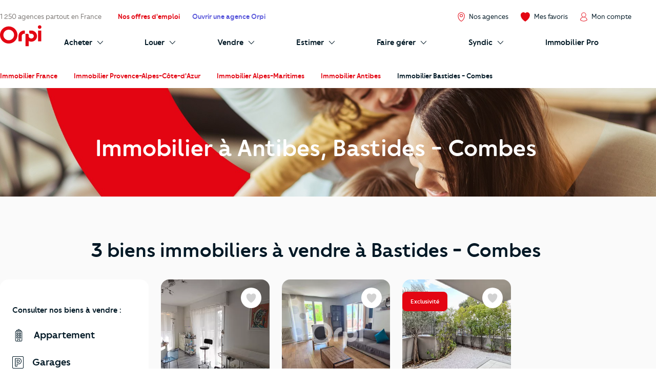

--- FILE ---
content_type: text/html; charset=UTF-8
request_url: https://www.orpi.com/immobilier-antibes-bastides-combes/
body_size: 45363
content:
<!doctype html>
<html lang="fr" id="document" class="c-document  js-document t-ocom">
<head>
    <meta charset="UTF-8">
    <meta name="viewport" content="width=device-width, initial-scale=1.0, shrink-to-fit=no">
    <meta name="facebook-domain-verification" content="nznicfmogaijpr1km0dtgpnikh238v">    <meta name="robots" content="index,follow">
    
            <link rel="canonical" href="https://www.orpi.com/immobilier-antibes-bastides-combes/" />

    
    <title>Immobilier à Antibes Bastides - Combes : Achat, Location, Agences</title>

            <meta name="description" content="Soyez les 1er à découvrir nos dernières Annonces exclusives ⚡️  à  Antibes, Bastides - Combes avec Orpi." />
    
    
    <meta property="og:title" content="Immobilier à Antibes Bastides - Combes : Achat, Location, Agences" />
    <meta property="og:description" content="Soyez les 1er à découvrir nos dernières Annonces exclusives ⚡️  à  Antibes, Bastides - Combes avec Orpi." />

    
            <meta property="og:image" content="https://static.orpi.com/images/orpibackend/default/5faeaaefb68fa_293x396_LHP_Creer-son-entreprise_Bloc3.jpg" />
    

            <link rel="stylesheet" href="https://www.orpi.com/build/css/ocom.css?649a0787?ba6009fcd0">
    
    <link rel="apple-touch-icon" href="https://www.orpi.com/apple-touch-icon.png?ba6009fcd0">
    <link rel="apple-touch-icon" sizes="152x152" href="https://www.orpi.com/apple-touch-icon-152x152.png?ba6009fcd0">
    <link rel="apple-touch-icon" sizes="180x180" href="https://www.orpi.com/apple-touch-icon-180x180.png?ba6009fcd0">

    <link rel="icon" type="image/png" sizes="32x32" href="https://www.orpi.com/favicon-32x32.png?ba6009fcd0">
    <link rel="icon" type="image/png" sizes="16x16" href="https://www.orpi.com/favicon-16x16.png?ba6009fcd0">
    <link rel="manifest" href="https://www.orpi.com/site.webmanifest?ba6009fcd0">
    <link rel="mask-icon" href="https://www.orpi.com/safari-pinned-tab.svg?ba6009fcd0" color="#5bbad5">
    <meta name="msapplication-TileColor" content="#da532c">
    <meta name="theme-color" content="#ffffff">
</head>
<body class="c-page js-page ">
    
    <script>window.dataLayer = [{'mapagevirtuelle' :'https://www.orpi.com/immobilier-antibes-bastides-combes/'}];</script>

            <script>
    window.dataLayer = window.dataLayer || [];

        var data = {
        local_id: '',
        local_pagetype: 'other',
        local_totalvalue: '',
        email: '',
        uid: '',
    type_de_page: 'Atlas / EGN',
    type_geographie: 'district',
    
    
            path: 'pv|immobilier-antibes-bastides-combes|',
        pageCategory: 'habitation',
        environnement: 'prod',
        eventType: 'pageviews',
    quartierNom: "bastides-combes",
    nomVille: "antibes",
    codePostal: "06160",
    departementId: "06",
    departementNom: "alpes-maritimes",
    regionId: "",
    regionNom: "provence-alpes-cote-d-azur",
        };

                
            window.dataLayer.push(data);
</script>

        <noscript><iframe src="//www.googletagmanager.com/ns.html?id=GTM-MKPLHS"
                          height="0" width="0" style="display:none;visibility:hidden"></iframe></noscript>
        <script>(function(w,d,s,l,i){w[l]=w[l]||[];w[l].push({'gtm.start':
                    new Date().getTime(),event:'gtm.js'});var f=d.getElementsByTagName(s)[0],
                j=d.createElement(s),dl=l!='dataLayer'?'&l='+l:'';j.async=true;j.src=
                '//www.googletagmanager.com/gtm.js?id='+i+dl;f.parentNode.insertBefore(j,f);
            })(window,document,'script','dataLayer','GTM-MKPLHS');</script>
        
        <script type="text/javascript" src="https://try.abtasty.com/b71fc1a04b199ac22382181623028c61.js"></script>

                <script type="text/javascript">
            (function(e,t,o,n,p,r,i){e.visitorGlobalObjectAlias=n;e[e.visitorGlobalObjectAlias]=e[e.visitorGlobalObjectAlias]||function(){(e[e.visitorGlobalObjectAlias].q=e[e.visitorGlobalObjectAlias].q||[]).push(arguments)};e[e.visitorGlobalObjectAlias].l=(new Date).getTime();r=t.createElement("script");r.src=o;r.async=true;i=t.getElementsByTagName("script")[0];i.parentNode.insertBefore(r,i)})(window,document,'https://diffuser-cdn.app-us1.com/diffuser/diffuser.js',"vgo"); vgo('setAccount', '92073434'); vgo('setTrackByDefault', true); vgo('process');
        </script>
        
                <header class="c-header js-header">
            <div class="o-container">
            <a href="#main-content" class="c-header__skip-link c-link c-link--header-default u-text-sm">
                <strong>Aller au contenu principal</strong>
            </a>
        </div>
                <button type="button" id="burger-menu" class="c-burger c-header__burger">
            <span class="c-burger__inner">
                <span class="u-visually-hidden">menu</span>
            </span>
        </button>
        <div class="c-header__main">
        <div class="o-container">
                            <div class="o-grid o-grid--custom o-grid--nowrap o-grid--nowrap@md-plus o-grid--lg@md-plus u-flex-cross-center u-flex-nowrap">

                    
                        <div class="o-grid__col u-none@md-plus">
                            <span class="c-logo">
                                <a href="/" class="c-logo__link">
                                                                                                                         <svg width="85" height="44" viewBox="0 0 85 44" xmlns="http://www.w3.org/2000/svg" role="img" class="c-logo__svg" aria-label="Orpi">
  <path d="M81.199.251c-2.03 0-3.676 1.628-3.676 3.635 0 2.008 1.646 3.635 3.676 3.635 2.03 0 3.675-1.627 3.675-3.635 0-2.007-1.646-3.635-3.675-3.635M84.522 32.704c0 .314-.258.569-.576.569H78.45a.572.572 0 0 1-.575-.57V11.659c0-.314.257-.57.575-.57h5.496c.318 0 .576.256.576.57v21.046zM64.221 11.089h-3.91a.572.572 0 0 0-.576.57v3.284c0 1.502 1.232 2.72 2.75 2.72h1.736c2.565 0 4.96 2.031 4.96 4.901 0 3.007-2.569 4.905-4.96 4.905-2.471 0-5.421-1.504-5.421-4.905v-2.182c0-1.502-1.231-2.72-2.75-2.72h-3.322a.572.572 0 0 0-.575.57v24.601c0 .314.257.57.575.57h5.496a.572.572 0 0 0 .576-.57v-10.12c1.558.877 3.793 1.327 5.421 1.327 6.116 0 11.603-4.888 11.603-11.476 0-6.416-5.331-11.475-11.603-11.475M50.252 11.089h-.81c-6.272 0-11.603 5.059-11.603 11.475v10.14c0 .314.257.569.575.569h5.496a.572.572 0 0 0 .575-.57l-.002-10.139c0-2.87 2.395-4.901 4.959-4.901h.81a.572.572 0 0 0 .575-.57v-5.435a.572.572 0 0 0-.575-.57M17.855 31.076c-6.05 0-10.972-4.868-10.972-10.851 0-5.983 4.922-10.851 10.972-10.851s10.971 4.868 10.971 10.85c0 5.984-4.921 10.852-10.971 10.852m.015-28.514C8.016 2.562 0 10.491 0 20.236S8.016 37.91 17.87 37.91c9.854 0 17.87-7.929 17.87-17.674S27.724 2.562 17.87 2.562" />
</svg>

                                                                                                            </a>
                            </span>
                        </div>

                        <div class="o-grid__col u-none@sm u-flex-item-fluid@md">
                            <p class="u-text-sm u-color-dark-brown u-ellipsis">
                                                                    <a href="/agences-immobilieres/" class="c-link c-link--reverse">1&nbsp;250 agences partout en France</a>

                                                            </p>
                        </div>

                                                <div class="o-grid__col u-none@sm u-none@md">
                            <ul class="o-grid o-grid o-grid--custom o-grid--nowrap u-flex-cross-center u-list-unstyled">
                                <li class="o-grid__col">
                                    <a
                                        href="/recrutement/"
                                        class="c-link c-link--header-primary u-text-sm">
                                        <strong>Nos offres d'emploi</strong>
                                    </a>
                                </li>
                                <li class="o-grid__col">
                                    <a
                                        href="/entreprendre/entreprendre-avec-orpi/"
                                        class="c-link c-link--header-tertiary u-text-sm">
                                        <strong>Ouvrir une agence Orpi</strong>
                                    </a>
                                </li>
                            </ul>
                        </div>
                                            
                    <div class="o-grid__col u-flex-item-none u-ml-auto u-mr-none">
                        <ul class="o-grid o-grid--custom o-grid--nowrap u-flex-cross-center u-list-unstyled">
                                                            <li class="o-grid__col">
                                    <a href="/agences-immobilieres/recherche/" class="c-link c-link--reverse u-flex@md u-flex-column@md u-text-center@md">
                                        <i class="c-icon c-icon--close@sm u-text-icon-xs u-mr-xs@md-plus u-color-primary">
                                            <svg width="18" height="24" viewBox="0 0 15 20" xmlns="http://www.w3.org/2000/svg" class="c-icon__svg" aria-hidden="true">
  <path class="c-icon__pin" d="M14.09 4.47C13.09 2.295 10.715.1 7.555.1H7.5C4.365.1 1.975 2.335 1 4.52.38 5.905.405 7.12.43 8.41a13.695 13.695 0 0 0 2.07 6.895 14.16 14.16 0 0 0 4.475 4.5c.174.109.375.168.58.17a1.1 1.1 0 0 0 .565-.16 13.635 13.635 0 0 0 4.5-4.435 14.24 14.24 0 0 0 2.035-6.825c.02-1.43.065-2.675-.565-4.085zm-.565 4.06a13.14 13.14 0 0 1-1.865 6.285 12.635 12.635 0 0 1-4.12 4.07 12.91 12.91 0 0 1-4.12-4.155 12.635 12.635 0 0 1-1.885-6.34c0-1.265-.04-2.26.5-3.42.835-1.865 2.86-3.75 5.5-3.77h.035a6.245 6.245 0 0 1 5.53 3.725c.51 1.17.475 2.19.425 3.605zM7.54 4.04a3.23 3.23 0 1 0 0 6.46 3.23 3.23 0 0 0 0-6.46zm0 5.355a2.13 2.13 0 1 1 0-4.26 2.13 2.13 0 0 1 0 4.26z" />
</svg>

                                        </i>
                                        <span class="u-visually-hidden@sm u-text-xs@md u-text-sm">
                                            Nos agences
                                        </span>
                                    </a>
                                </li>
                            
                            <li class="o-grid__col">
                                <a href="//moncompte.orpi.com/mon-compte/mes-favoris/" class="c-link c-link--reverse u-flex@md u-flex-column@md u-text-center@md" data-component="bookmarks-link">
                                                                            <i class="c-icon c-icon--close@sm u-text-icon-xs u-mr-xs@md-plus u-color-primary">
                                            <svg width="24" height="24" viewBox="0 0 17.4 17.4" xmlns="http://www.w3.org/2000/svg" class="c-icon__svg c-icon__svg--like" aria-hidden="true">
  <path d="M8.7 16.9C4.9 14.8 1 10.6.6 6.1.4 4.2.9 2.7 2.1 1.7 3 .9 4 .5 5 .5h.4c1.4.1 2.4 1 2.9 1.5l.4.3L9 2c.5-.5 1.5-1.3 2.9-1.5h.4c1 0 2 .4 2.9 1.2 1.2 1 1.7 2.5 1.6 4.4-.3 4.5-4.3 8.6-8.1 10.8z" fill="var(--btn-like-fill)" class="c-btn__like" />
  <path d="M12.4 1c.9 0 1.8.4 2.6 1.1 1 .9 1.5 2.3 1.4 4-.4 4.2-4.1 8.2-7.7 10.3C5.1 14.2 1.4 10.3 1 6c-.2-1.7.3-3.1 1.4-4 .9-.6 1.7-1 2.6-1h.3c1.3.1 2.2.9 2.7 1.4l.7.7.7-.7c.5-.5 1.4-1.3 2.6-1.4h.4m0-1H12c-1.5.2-2.7 1.1-3.2 1.6C8.1 1.1 7 .2 5.5 0H5C3.9 0 2.8.4 1.8 1.3.5 2.4-.2 4.1 0 6.1c.4 4.7 4.5 9 8.4 11.2.1 0 .2.1.2.1.1 0 .2 0 .2-.1 3.9-2.2 8-6.5 8.4-11.2.2-2-.4-3.7-1.7-4.8-.9-.9-2-1.3-3.1-1.3z" fill="var(--btn-like-stroke)" />
</svg>

                                        </i>
                                                                        <span class="u-visually-hidden@sm u-text-xs@md u-text-sm">Mes favoris</span>
                                </a>
                            </li>

                                                            <li class="o-grid__col">
                                                                            
                                                                                <a href="//moncompte.orpi.com/connexion" class="c-link c-link--reverse u-flex@md u-flex-column@md u-text-center@md">
                                                                                            <i class="c-icon c-icon--close@sm u-text-icon-xs u-mr-xs@md-plus u-color-primary">
                                                    <svg width="19" height="24" viewBox="0 0 16 20" xmlns="http://www.w3.org/2000/svg" class="c-icon__svg" aria-hidden="true">
  <path d="M15.861 16.621a7.96 7.96 0 0 0-5.352-6.36 5.333 5.333 0 1 0-5.109 0 7.96 7.96 0 0 0-5.352 6.36L0 16.928l.243.192a12.336 12.336 0 0 0 15.426 0l.243-.192-.05-.307zM3.693 5.595a4.267 4.267 0 1 1 8.534.005 4.267 4.267 0 0 1-8.534-.008v.003zM7.96 18.763a11.168 11.168 0 0 1-6.8-2.283 6.933 6.933 0 0 1 13.6 0 11.165 11.165 0 0 1-6.805 2.283h.005z" />
</svg>

                                                </i>
                                                                                        <span class="u-visually-hidden@sm u-text-xs@md u-text-sm ">Mon compte</span>
                                        </a>
                                                                    </li>
                                                    </ul>
                    </div>
                </div>
                    </div>
    </div>

            <div class="c-header__additional  ">
            <div class="o-container">
                                    <div class="o-grid o-grid--custom o-grid--nowrap u-flex-cross-center">
                        <div class="o-grid__col o-grid__col--1@md-plus u-none@sm u-none@md">
                            <span class="c-logo">
                                <a href="/" class="c-logo__link">
                                                                                                                         <svg width="85" height="44" viewBox="0 0 85 44" xmlns="http://www.w3.org/2000/svg" role="img" class="c-logo__svg" aria-label="Orpi">
  <path d="M81.199.251c-2.03 0-3.676 1.628-3.676 3.635 0 2.008 1.646 3.635 3.676 3.635 2.03 0 3.675-1.627 3.675-3.635 0-2.007-1.646-3.635-3.675-3.635M84.522 32.704c0 .314-.258.569-.576.569H78.45a.572.572 0 0 1-.575-.57V11.659c0-.314.257-.57.575-.57h5.496c.318 0 .576.256.576.57v21.046zM64.221 11.089h-3.91a.572.572 0 0 0-.576.57v3.284c0 1.502 1.232 2.72 2.75 2.72h1.736c2.565 0 4.96 2.031 4.96 4.901 0 3.007-2.569 4.905-4.96 4.905-2.471 0-5.421-1.504-5.421-4.905v-2.182c0-1.502-1.231-2.72-2.75-2.72h-3.322a.572.572 0 0 0-.575.57v24.601c0 .314.257.57.575.57h5.496a.572.572 0 0 0 .576-.57v-10.12c1.558.877 3.793 1.327 5.421 1.327 6.116 0 11.603-4.888 11.603-11.476 0-6.416-5.331-11.475-11.603-11.475M50.252 11.089h-.81c-6.272 0-11.603 5.059-11.603 11.475v10.14c0 .314.257.569.575.569h5.496a.572.572 0 0 0 .575-.57l-.002-10.139c0-2.87 2.395-4.901 4.959-4.901h.81a.572.572 0 0 0 .575-.57v-5.435a.572.572 0 0 0-.575-.57M17.855 31.076c-6.05 0-10.972-4.868-10.972-10.851 0-5.983 4.922-10.851 10.972-10.851s10.971 4.868 10.971 10.85c0 5.984-4.921 10.852-10.971 10.852m.015-28.514C8.016 2.562 0 10.491 0 20.236S8.016 37.91 17.87 37.91c9.854 0 17.87-7.929 17.87-17.674S27.724 2.562 17.87 2.562" />
</svg>

                                                                                                            </a>
                            </span>
                        </div>

                        <div class="o-grid__col o-grid__col--12 o-grid__col--11@md-plus">
                                <nav aria-label="Main Navigation" id="navigation-primary" class="c-nav c-header__nav">
        <ul role="menubar" class="c-nav__list c-header__nav-list">
                            <li role="menuitem" class="c-nav__item u-none@md u-none@md-plus">
    <a href="/agences-immobilieres/" class="c-nav__link c-nav__link--stat" tabindex="-1">
        <span class="c-nav__text">1&nbsp;250 agences partout en France</span>
    </a>
</li>

                        <li role="menuitem" class="c-nav__item u-none@md-plus">
                <a href="/" class="c-nav__link">
                    <span class="c-nav__text">Accueil</span>
                </a>
            </li>
            <li role="menuitem" class="c-nav__item" aria-haspopup="true">
                <a href="/acheter/" id="submenu-buy-trigger" class="c-nav__link">
                    <span class="c-nav__text c-nav__text--arrow c-arrow">
                        <span>Acheter</span>
                        <i class="c-icon c-icon--close c-nav__arrow u-text-icon-xxs">
                            <svg width="13" height="24" viewBox="0 0 11 20" xmlns="http://www.w3.org/2000/svg" class="c-icon__svg" aria-hidden="true">
  <path d="M.244 19.002a.832.832 0 0 1 0-1.178l8.2-8.2-8.2-8.202A.832.832 0 1 1 1.423.244l8.789 8.79a.832.832 0 0 1 0 1.178l-8.79 8.79a.831.831 0 0 1-1.178 0z" />
</svg>

                        </i>
                    </span>
                </a>
                <div id="submenu-buy" class="c-submenu c-nav__submenu" aria-label="Sous-menu: Acheter">
                    <ul role="menu" class="u-list-unstyled u-none@md-plus">
                        <li role="menuitem">
                            <a href="#" class="c-nav__link c-nav__link--reverse c-nav__link--return" data-dialog-hide>
                            <span class="c-nav__text">
                                <i class="c-icon c-icon--flip-horizontal u-text-icon-xxs u-mr-sm">
                                    <svg width="13" height="24" viewBox="0 0 11 20" xmlns="http://www.w3.org/2000/svg" class="c-icon__svg" aria-hidden="true">
  <path d="M.244 19.002a.832.832 0 0 1 0-1.178l8.2-8.2-8.2-8.202A.832.832 0 1 1 1.423.244l8.789 8.79a.832.832 0 0 1 0 1.178l-8.79 8.79a.831.831 0 0 1-1.178 0z" />
</svg>

                                </i>
                                Retour
                            </span>
                            </a>
                        </li>
                        <li role="menuitem">
                            <a href="/acheter/"
                               class="c-nav__link c-nav__link--reverse c-nav__link--header">
                                <span class="c-nav__text u-block">Acheter</span>
                            </a>
                        </li>
                    </ul>
                    <div class="o-grid o-grid--custom o-grid--none o-grid--1@md o-grid--1@sm">
                        <div class="o-grid__col o-grid__col--4 c-submenu__col">
                            <div class="c-submenu__inner">
                                <div class="c-submenu__content c-submenu__content--header">
                                    <p>
                                        <i class="c-icon u-text-icon-sm u-color-primary u-mr-xs">
                                            <svg xmlns="http://www.w3.org/2000/svg" width="82" height="82" viewBox="0 0 82 82" class="c-icon__svg" aria-hidden="true">
  <defs>
    <path d="M.34084154.23949826H32.9455271V32.7535217H.34084154z"/>
    <path d="M.00007465.39602075H54.7220866V54.9655466H.00007465z"/>
  </defs>
  <g fill="none" fill-rule="evenodd">
    <path fill="#F5F5F5" d="M45.6614197 9.53134611c10.1073028 10.07917479 10.1073028 26.42024169 0 36.49892029-10.1073027 10.0791748-26.4939726 10.0791748-36.60127532 0-10.1068051-10.0786786-10.1068051-26.4197455 0-36.49892029 10.10730272-10.07917482 26.49397262-10.07917482 36.60127532 0"/>
    <path fill="#E6A402" d="M79.590157 76.2474439l-3.2760401 3.2669231-32.3184862-32.2285461 3.2760401-3.2669231z"/>
    <path fill="#45322C" d="M81.157461 77.6858726l-3.7522926 3.7418502c-.743989.7419186-1.950794.7419186-2.6947831 0L49.66905757 56.45558704c-.7444867-.74191857-.7444867-1.9453651 0-2.68728368l3.75179494-3.74135396c.7444867-.74241485 1.95079403-.74241485 2.69478308 0L81.157461 74.9985889c.7439891.7424148.7439891 1.9453651 0 2.6872837"/>
    <path fill="#D67C00" d="M44.3783745 47.6673012l2.2777511 2.2719085 5.4607304-1.0888089-4.4918028-4.4793025z"/>
    <path fill="#E16D42" d="M44.5693732 44.9414576c-9.5041491 9.4776996-24.9129337 9.4776996-34.4165851 0-9.50414908-9.4776997-9.50414908-24.8436027 0-34.3213024 9.5036514-9.47720343 24.912436-9.47720343 34.4165851 0 9.5041491 9.4776997 9.5041491 24.8436027 0 34.3213024m2.1389063-36.45376002c-10.6855738-10.65534035-28.0093215-10.65534035-38.69439772 0-10.68507618 10.65534032-10.68507618 27.93137352 0 38.58621762 10.68507622 10.6558366 28.00882392 10.6558366 38.69439772 0 10.6850762-10.6548441 10.6850762-27.9308773 0-38.58621762"/>
    <path fill="#FFF" d="M15.9743656 41.9428162c-.7773317.7751684-2.0378831.7751684-2.8152148 0-7.8310446-7.8087551-7.8310446-20.5151653 0-28.3239204.7773317-.7751684 2.0378831-.7751684 2.8152148 0s.7773317 2.0322118 0 2.8073802c-6.27837185 6.2608995-6.27837185 16.4482605 0 22.70916.7773317.7751684.7773317 2.0322118 0 2.8073802"/>
    <path fill="#F5BC2B" d="M9.21476471 46.2269866c-.0975397.0977645-.25579289.0977645-.35383024 0-10.19936828-10.1709842-10.19936828-26.7209793 0-36.89196342.09803735-.09776452.25629054-.09776452.35383024 0 .09803735.09726826.09803735.25508104 0 .35284556-10.00428888 9.97644766-10.00428888 26.20982466 0 36.18627226.09803735.0972683.09803735.2555773 0 .3528456"/>
  </g>
</svg>

                                        </i>
                                        Vous recherchez
                                    </p>
                                </div>
                                <div class="c-submenu__content">
                                    <ul role="menu" class="u-list-unstyled">
                                        <li role="menuitem" class="c-submenu__item">
                                            <a href="/annonces-immobilieres/appartement-maison"
                                               class="c-link c-link--reverse c-submenu__link">
                                                Appartements et maisons
                                            </a>
                                        </li>
                                        <li role="menuitem" class="c-submenu__item">
                                            <a href="/annonces-immobilieres/maison"
                                               class="c-link c-link--reverse c-submenu__link">
                                                Maisons
                                            </a>
                                        </li>
                                        <li role="menuitem" class="c-submenu__item">
                                            <a href="/annonces-immobilieres/appartement"
                                               class="c-link c-link--reverse c-submenu__link">
                                                Appartements
                                            </a>
                                        </li>
                                        <li role="menuitem" class="c-submenu__item">
                                            <a href="/annonces-immobilieres/terrain"
                                               class="c-link c-link--reverse c-submenu__link">
                                                Terrains
                                            </a>
                                        </li>
                                        <li role="menuitem" class="c-submenu__item">
                                            <a href="/annonces-immobilieres/neuf"
                                               class="c-link c-link--reverse c-submenu__link">
                                                Immobiliers neufs
                                            </a>
                                        </li>
                                        <li role="menuitem" class="c-submenu__item">
                                            <a href="/annonces-immobilieres/immeuble"
                                               class="c-link c-link--reverse c-submenu__link">
                                                Immeubles
                                            </a>
                                        </li>
                                    </ul>

                                    <p class="u-mt-md">
                                        <a href="/alerte-mail/?transaction=buy" class="c-btn c-btn--primary c-btn--sm">Créer une alerte mail</a>
                                    </p>

                                    <ul role="menu" class="u-list-unstyled u-mt-md">
                                        <li role="menuitem" class="c-submenu__item">
                                            <a href="/commerces-entreprises/acheter/"
                                               class="c-link c-link--reverse c-submenu__link">
                                                <span class="u-mr-xs">🏢</span>
                                                Immobiliers professionnels
                                            </a>
                                        </li>
                                        <li role="menuitem" class="c-submenu__item">
                                            <a href="/acheter/biens-immobiliers-international"
                                               class="c-link c-link--reverse c-submenu__link">
                                               <span class="u-mr-xs">🌍</span>
                                                Biens à l’international
                                            </a>
                                        </li>
                                        <li role="menuitem" class="c-submenu__item">
                                            <a href="/vendre/orpi-avant-premiere/"
                                               class="c-link c-link--reverse c-submenu__link">
                                               <span class="u-mr-xs">⭐</span>
                                                Biens en Avant-Première
                                            </a>
                                        </li>
                                    </ul>

                                    <p class="u-mt-auto u-pt-md">
                                        <a href="/reclamations/" class="c-link c-link--reverse">
                                            <i class="c-icon c-link__icon">
                                                <svg width="24" height="24" viewBox="0 0 6 6" xmlns="http://www.w3.org/2000/svg" class="c-icon__svg" aria-hidden="true">
  <path d="M5.06 2.556a.5.5 0 0 1 0 .866L2.905 4.667.75 5.91A.5.5 0 0 1 0 5.478V.501A.5.5 0 0 1 .75.068l2.155 1.244L5.06 2.556z" />
</svg>

                                            </i>
                                            <span class="c-link__text u-text-xs">Réclamations</span>
                                        </a>
                                    </p>
                                </div>
                            </div>
                        </div>
                        <div class="o-grid__col o-grid__col--4 c-submenu__col">
                            <div class="c-submenu__inner">
                                <div class="c-submenu__content c-submenu__content--header">
                                    <p>
                                        <i class="c-icon u-text-icon-sm u-text-icon-md@md-plus u-color-primary u-mr-xs">
                                            <svg xmlns="http://www.w3.org/2000/svg"
	 width="121.1px" height="176.2px" viewBox="0 0 121.1 176.2"
	 class="c-icon__svg" aria-hidden="true">
	<g>
		<path fill="#829CA7" d="M8,6.3h105.1c4.4,0,8,3.6,8,8v153.9c0,4.4-3.6,8-8,8H8c-4.4,0-8-3.6-8-8V14.3C0,9.9,3.6,6.3,8,6.3z"/>
		<path fill="#B3CDD7" d="M8,0h105.1c4.4,0,8,3.6,8,8v153.9c0,4.4-3.6,8-8,8H8c-4.4,0-8-3.6-8-8V8C0,3.6,3.6,0,8,0z"/>
		<path fill="#083749" d="M11.6,9.7h97.9c1.3,0,2.4,1.1,2.4,2.4v26.7c0,1.3-1.1,2.4-2.4,2.4H11.6c-1.3,0-2.4-1.1-2.4-2.4V12.1
			C9.2,10.7,10.3,9.7,11.6,9.7z"/>
		<path fill="#F5F5F5" d="M13.3,47.6h38.9c2.3,0,4.1,1.8,4.1,4.1v38.9c0,2.3-1.8,4.1-4.1,4.1H13.3c-2.3,0-4.1-1.8-4.1-4.1V51.7
			C9.2,49.4,11,47.6,13.3,47.6z"/>
		<path fill="#F5F5F5" d="M68.9,47.6h38.9c2.3,0,4.1,1.8,4.1,4.1v38.9c0,2.3-1.8,4.1-4.1,4.1H68.9c-2.3,0-4.1-1.8-4.1-4.1V51.7
			C64.8,49.4,66.7,47.6,68.9,47.6z"/>
		<path fill="#F5F5F5" d="M13.3,101.1h38.9c2.3,0,4.1,1.8,4.1,4.1v38.9c0,2.3-1.8,4.1-4.1,4.1H13.3c-2.3,0-4.1-1.8-4.1-4.1v-38.9
			C9.2,102.9,11,101.1,13.3,101.1z"/>
		<path fill="#F5F5F5" d="M68.9,101.1h38.9c2.3,0,4.1,1.8,4.1,4.1v38.9c0,2.3-1.8,4.1-4.1,4.1H68.9c-2.3,0-4.1-1.8-4.1-4.1v-38.9
			C64.8,102.9,66.7,101.1,68.9,101.1z"/>
		<path fill="#E16D42" d="M11.4,155.3h98.3c1.2,0,2.2,1,2.2,2.2l0,0c0,1.2-1,2.2-2.2,2.2H11.4c-1.2,0-2.2-1-2.2-2.2l0,0
			C9.2,156.3,10.2,155.3,11.4,155.3z"/>
		<path fill="#FF5A5F" d="M98.2,135.8c0.4,0.5,0.2,0.9-0.4,0.9h-2.2c-0.7,0-1.3-0.3-1.8-0.9l-5.5-7.8l-5.5,7.8c-0.4,0.6-1,0.9-1.7,0.9
			H79c-0.7,0-0.8-0.3-0.5-0.9l7.7-10.8l-7.7-10.8c-0.3-0.5-0.2-0.9,0.5-0.9h2.2c0.7,0,1.3,0.3,1.7,0.9l5.5,7.8l5.5-7.8
			c0.4-0.6,1.1-0.9,1.8-0.9h2.2c0.7,0,0.8,0.3,0.4,0.9L90.6,125L98.2,135.8z"/>
		<path fill="#FF5A5F" d="M44,71.2v1.3c0,0.6-0.4,1.1-1,1.1c0,0-0.1,0-0.1,0h-8.4v8.3c0.1,0.5-0.3,1.1-0.8,1.1c-0.1,0-0.2,0-0.3,0h-1.2
			c-0.6,0-1.1-0.4-1.1-1c0,0,0-0.1,0-0.1v-8.3h-8.3c-0.6,0.1-1.1-0.4-1.1-1c0,0,0-0.1,0-0.1v-1.3c0-0.6,0.4-1.1,1-1.1
			c0,0,0.1,0,0.1,0H31v-8.4c-0.1-0.5,0.3-1.1,0.8-1.1c0.1,0,0.2,0,0.2,0h1.2c0.6,0,1.1,0.4,1.1,1c0,0.1,0,0.1,0,0.2v8.4h8.3
			c0.6-0.1,1.1,0.3,1.2,0.9C44,71.1,44,71.1,44,71.2z"/>
		<path fill="#FF5A5F" d="M24.9,125.4v-1.5c0-0.6,0.4-1,1-1h13.6c0.6,0,1,0.4,1,1v1.5c0,0.6-0.4,1-1,1H26C25.4,126.4,25,126,24.9,125.4
			C24.9,125.4,24.9,125.4,24.9,125.4z"/>
		<path fill="#FF5A5F" d="M76.6,66.1c0-2.8,1.4-5.8,4.6-5.8s4.6,2.9,4.6,5.8c0,2.8-1.4,5.8-4.6,5.8S76.6,68.9,76.6,66.1z M83.8,66.1
			c0-2-0.8-3.8-2.5-3.8s-2.6,1.7-2.6,3.8s0.8,3.7,2.6,3.7S83.8,68.1,83.8,66.1L83.8,66.1z M82.9,83l-0.6-0.2
			c-0.3-0.1-0.5-0.4-0.4-0.8c0,0,0-0.1,0.1-0.1l11-22.3c0.2-0.4,0.6-0.6,1-0.4c0,0,0,0,0,0l0.5,0.2c0.3,0.1,0.5,0.4,0.4,0.7
			c0,0.1,0,0.1-0.1,0.2l-11,22.3C83.7,83,83.2,83.2,82.9,83C82.9,83,82.9,83,82.9,83z M91,76.1c0-2.8,1.4-5.8,4.6-5.8
			s4.6,2.9,4.6,5.8s-1.4,5.8-4.6,5.8S91,78.9,91,76.1z M98.1,76.1c0-2-0.8-3.8-2.5-3.8S93,74,93,76.1s0.8,3.7,2.6,3.7
			S98.1,78.1,98.1,76.1L98.1,76.1z"/>
		<path fill="#B3CDD7" d="M90.8,25.5c0-4.9,2.3-9.3,7.3-9.3s7.3,4.4,7.3,9.3s-2.3,9.2-7.3,9.2S90.8,30.3,90.8,25.5z M103.3,25.5
			c0-3.8-1.7-7.2-5.2-7.2s-5.2,3.4-5.2,7.2s1.7,7.1,5.2,7.1S103.3,29.2,103.3,25.5z"/>
	</g>
</svg>

                                        </i>
                                        Vos outils &amp; services
                                    </p>
                                </div>
                                <div class="c-submenu__content">
                                    <ul role="menu" class="u-list-unstyled">
                                        <li role="menuitem" class="c-submenu__item">
                                            <a href="/conseils-immobiliers/calendrier-de-votre-achat/"
                                               class="c-link c-link--reverse c-submenu__link">
                                                Calendrier de votre achat
                                            </a>
                                        </li>
                                        <li role="menuitem" class="c-submenu__item">
                                            <a href="/capacite-emprunt-immobilier/"
                                               class="c-link c-link--reverse c-submenu__link">
                                                Calculer votre capacité d'emprunt
                                            </a>
                                        </li>
                                        <li role="menuitem" class="c-submenu__item">
                                            <a href="/frais-notaire/"
                                               class="c-link c-link--reverse c-submenu__link">
                                                Estimer vos frais de notaire
                                            </a>
                                        </li>
                                        <li role="menuitem" class="c-submenu__item">
                                            <a href="/aides-renovation-energetique/"
                                               class="c-link c-link--reverse c-submenu__link">
                                                Outil de rénovation énergétique
                                            </a>
                                        </li>
                                        <li role="menuitem" class="c-submenu__item">
                                            <a href="/orpi-prevoyance/"
                                               class="c-link c-link--reverse c-submenu__link">
                                                Votre assurance prevoyance
                                            </a>
                                        </li>
                                    </ul>

                                    <p class="u-mt-md">
                                        <a href="/conseils-immobiliers/theme-acheter/" class="c-btn c-btn--secondary c-btn--sm">
                                            Voir tous les conseils
                                        </a>
                                    </p>

                                    <p class="c-submenu__title">Vous souhaitez vendre votre bien&nbsp;?</p>
                                    <ul role="menu" class="u-list-unstyled u-mt-n">
                                        <li role="menuitem" class="c-submenu__item">
                                            <a href="/vendre/estimer-son-bien/"
                                            class="c-link c-link--reverse c-submenu__link">
                                                Estimer en ligne votre bien
                                            </a>
                                        </li>
                                    </ul>

                                    <p class="c-submenu__title">Vous souhaitez parrainer un proche ?</p>
                                    <ul role="menu" class="u-list-unstyled u-mt-n">
                                        <li role="menuitem" class="c-submenu__item">
                                            <a href="https://jeparraine.orpi.com/"
                                               class="c-link c-link--reverse c-submenu__link">
                                                Parrainer dès maintenant
                                            </a>
                                        </li>
                                    </ul>
                                </div>
                            </div>
                        </div>
                        <div class="o-grid__col o-grid__col--4 c-submenu__col">
                            <div class="c-submenu__inner">
                                <div class="c-submenu__content c-submenu__content--header">
                                    <p>
                                        <i class="c-icon u-text-icon-sm u-color-primary u-mr-xs">
                                            <svg xmlns="http://www.w3.org/2000/svg" width="88" height="72" viewBox="0 0 88 72" class="c-icon__svg" aria-hidden="true">
  <defs>
    <path id="a" d="M.01555942.159588h3.18524326v13.1507532H.01555942z"/>
    <path id="b" d="M.3797808.3805308h44.2981035V33.696H.3797808z"/>
    <path id="c" d="M0 .2967588h54.7902888V62.244H0z"/>
  </defs>
  <g fill="none" fill-rule="evenodd">
    <path fill="#E16D42" d="M56.0000994 13.6188h-6.3704865V1.461096c0-.548496.4434202-.993096.9915045-.993096h4.3874775c.547617 0 .9915045.4446.9915045.993096V13.6188z"/>
    <path fill="#45322C" d="M55.00808093.4679532h-2.1932715v13.1508h3.18524325V1.4615172c0-.548964-.4438875-.993564-.99197175-.993564"/>
    <path fill="#829CA7" d="M42.7827183 71.9124588H79.220275c1.5578115 0 2.8207883-1.265004 2.8207883-2.825316v-27.664884c0-1.560312 1.2625095-2.825316 2.820321-2.825316H40.5632808v32.230224c.51631125.65988 1.317645 1.085292 2.2194375 1.085292"/>
    <path fill="#829CA7" d="M84.861431 38.5969428H40.5633275v5.44752H82.04111v-2.622204c0-1.560312 1.2625095-2.825316 2.820321-2.825316"/>
    <path fill="#FF5A5F" d="M87.9040696 35.7407388l-5.863053-5.872464v-.102024h-.1023278l-18.9427822-18.973656c-.5504205-.551304-1.2723218-.827424-1.994223-.827424h-33.606489v23.341032h9.1342702l-2.4301672 2.434536c-1.0527143 1.053936-.3074505 2.856672 1.1807407 2.856672h1.861524c1.5578115 0 2.8207883 1.264536 2.8207883 2.824848v27.664884c0 .657072.2256817 1.260324.6013507 1.740024v-32.229756h46.1591603"/>
    <path fill="#B3CDD7" d="M53.1165127 38.5971768c1.4881913 0 2.2334551-1.802268 1.181208-2.856672l-5.8635202-5.871996v-.102492H48.33234l-18.9427822-18.973188c-1.1013083-1.103544-2.8871378-1.103544-3.9889133 0L6.45786225 29.7660168H6.3555345v.102492l-5.863053 5.871996c-1.052247 1.054404-.30698325 2.856672 1.181208 2.856672h1.861524c1.5578115 0 2.820321 1.265004 2.820321 2.825316v27.664884c0 1.560312 1.26297675 2.825316 2.82078825 2.825316H45.6138795c1.5578115 0 2.820321-1.265004 2.820321-2.825316v-27.664884c0-1.560312 1.2629767-2.825316 2.8207883-2.825316h1.8615239z"/>
    <path fill="#FFF" d="M31.5479724 68.0062032h-8.3053688c-.6041542 0-1.0938322-.489996-1.0938322-1.09512v-16.860636c0-.604656.489678-1.09512 1.0938322-1.09512h8.3053688c.603687 0 1.093365.490464 1.093365 1.09512v16.860636c0 .605124-.489678 1.09512-1.093365 1.09512"/>
    <path fill="#829CA7" d="M31.5479724 47.5513272h-8.3053688c-1.3760512 0-2.4955822 1.121328-2.4955822 2.49912v16.860636c0 1.37826 1.119531 2.49912 2.4955822 2.49912h8.3053688c1.375584 0 2.495115-1.12086 2.495115-2.49912v-16.860636c0-1.377792-1.119531-2.49912-2.495115-2.49912m0 1.404c.603687 0 1.093365.490464 1.093365 1.09512v16.860636c0 .605124-.489678 1.09512-1.093365 1.09512h-8.3053688c-.6041542 0-1.0938322-.489996-1.0938322-1.09512v-16.860636c0-.604656.489678-1.09512 1.0938322-1.09512h8.3053688"/>
    <path fill="#FFF" d="M62.0994407 58.4807652H55.883614c-.6041543 0-1.093365-.490464-1.093365-1.09512v-7.334964c0-.605124.4892107-1.095588 1.093365-1.095588h6.2158267c.6041543 0 1.0938323.490464 1.0938323 1.095588v7.334964c0 .604656-.489678 1.09512-1.0938323 1.09512"/>
    <path fill="#195972" d="M62.0994407 47.5513272H55.883614c-1.375584 0-2.495115 1.121328-2.495115 2.49912v7.334964c0 1.37826 1.119531 2.499588 2.495115 2.499588h6.2158267c1.375584 0 2.4955823-1.121328 2.4955823-2.499588v-7.334964c0-1.377792-1.1199983-2.49912-2.4955823-2.49912m0 1.404c.6041543 0 1.0938323.490464 1.0938323 1.09512v7.334964c0 .605124-.489678 1.095588-1.0938323 1.095588H55.883614c-.6041543 0-1.093365-.490464-1.093365-1.095588v-7.334964c0-.604656.4892107-1.09512 1.093365-1.09512h6.2158267"/>
    <path fill="#FFF" d="M76.369723 58.4807652h-6.216294c-.603687 0-1.093365-.490464-1.093365-1.09512v-7.334964c0-.605124.489678-1.095588 1.093365-1.095588h6.216294c.603687 0 1.093365.490464 1.093365 1.095588v7.334964c0 .604656-.489678 1.09512-1.093365 1.09512"/>
    <path fill="#195972" d="M76.369723 47.5513272h-6.216294c-1.375584 0-2.495115 1.121328-2.495115 2.49912v7.334964c0 1.37826 1.119531 2.499588 2.495115 2.499588h6.216294c1.375584 0 2.495115-1.121328 2.495115-2.499588v-7.334964c0-1.377792-1.119531-2.49912-2.495115-2.49912m0 1.404c.603687 0 1.093365.490464 1.093365 1.09512v7.334964c0 .605124-.489678 1.095588-1.093365 1.095588h-6.216294c-.603687 0-1.093365-.490464-1.093365-1.095588v-7.334964c0-.604656.489678-1.09512 1.093365-1.09512h6.216294"/>
    <path fill="#829CA7" d="M34.0137908 32.6660256c0 3.661164-2.9632995 6.62922-6.6185962 6.62922-3.6552968 0-6.6185963-2.968056-6.6185963-6.62922 0-3.661164 2.9632995-6.62922 6.6185963-6.62922 3.6552967 0 6.6185962 2.968056 6.6185962 6.62922"/>
    <path fill="#FFF" d="M28.4095476 32.0627736h3.7253842c.252315 0 .4396823-.234468.386883-.481572-.4303372-2.015208-2.012913-3.600792-4.0248915-4.03182-.246708-.052416-.4808002.135252-.4808002.387972v3.731364c0 .21762.1761532.394056.3934245.394056M26.7743595 31.6685772v-3.731364c0-.25272-.2340923-.440388-.4808003-.387504-2.0119785.431028-3.5950215 2.016144-4.0253587 4.031352-.052332.247104.1350352.481572.3873502.481572h3.724917c.2177385 0 .3938918-.176436.3938918-.394056M28.0159829 33.7007736v3.731364c0 .25272.2340923.440388.4808003.387504 2.0119785-.431028 3.5950215-2.016144 4.0248915-4.03182.0527992-.246636-.134568-.481572-.386883-.481572h-3.7253843c-.2172712 0-.3934245.176904-.3934245.394524M26.3806079 33.3063432h-3.7253842c-.252315 0-.4396823.234468-.386883.481572.4303372 2.015208 2.012913 3.600792 4.0248915 4.03182.246708.052416.4812675-.135252.4812675-.387972v-3.730896c0-.218088-.1766205-.394524-.3938918-.394524"/>
  </g>
</svg>

                                        </i>
                                        Les villes les plus populaires
                                    </p>
                                </div>
                                <div class="c-submenu__content">
                                    <ul role="menu" class="u-list-unstyled">
                                        <li role="menuitem" class="c-submenu__item">
                                            <a href="/immobilier-paris/" class="c-link c-link--reverse c-submenu__link">Guide de l’immobilier à Paris</a>
                                        </li>
                                        <li role="menuitem" class="c-submenu__item">
                                            <a href="/immobilier-lyon/" class="c-link c-link--reverse c-submenu__link">Guide de l’immobilier à Lyon</a>
                                        </li>
                                        <li role="menuitem" class="c-submenu__item">
                                            <a href="/immobilier-marseille/" class="c-link c-link--reverse c-submenu__link">Guide de l’immobilier à Marseille</a>
                                        </li>
                                        <li role="menuitem" class="c-submenu__item">
                                            <a href="/immobilier-bordeaux/" class="c-link c-link--reverse c-submenu__link">Guide de l’immobilier à Bordeaux</a>
                                        </li>
                                        <li role="menuitem" class="c-submenu__item">
                                            <a href="/immobilier-nantes/" class="c-link c-link--reverse c-submenu__link">Guide de l’immobilier à Nantes</a>
                                        </li>
                                    </ul>

                                    <p class="u-mt-md">
                                        <a href="/immobilier-france/" class="c-btn c-btn--secondary c-btn--sm">Guide de l’immobilier par ville</a>
                                    </p>
                                </div>
                            </div>
                        </div>
                    </div>
                </div>
            </li>
            <li role="menuitem" class="c-nav__item" aria-haspopup="true">
                <a href="/louer/"
                   id="submenu-rent-trigger"
                   class="c-nav__link">
                    <span class="c-nav__text c-nav__text--arrow c-arrow">
                        <span>Louer</span>
                        <i class="c-icon c-icon--close c-nav__arrow u-text-icon-xxs">
                            <svg width="13" height="24" viewBox="0 0 11 20" xmlns="http://www.w3.org/2000/svg" class="c-icon__svg" aria-hidden="true">
  <path d="M.244 19.002a.832.832 0 0 1 0-1.178l8.2-8.2-8.2-8.202A.832.832 0 1 1 1.423.244l8.789 8.79a.832.832 0 0 1 0 1.178l-8.79 8.79a.831.831 0 0 1-1.178 0z" />
</svg>

                        </i>
                    </span>
                </a>
                <div id="submenu-rent" class="c-submenu c-nav__submenu" aria-label="Sous-menu: Louer">
                    <ul role="menu" class="u-list-unstyled u-none@md-plus">
                        <li role="menuitem">
                            <a href="#" class="c-nav__link c-nav__link--reverse c-nav__link--return" data-dialog-hide>
                            <span class="c-nav__text">
                                <i class="c-icon c-icon--flip-horizontal u-text-icon-xxs u-mr-sm">
                                    <svg width="13" height="24" viewBox="0 0 11 20" xmlns="http://www.w3.org/2000/svg" class="c-icon__svg" aria-hidden="true">
  <path d="M.244 19.002a.832.832 0 0 1 0-1.178l8.2-8.2-8.2-8.202A.832.832 0 1 1 1.423.244l8.789 8.79a.832.832 0 0 1 0 1.178l-8.79 8.79a.831.831 0 0 1-1.178 0z" />
</svg>

                                </i>
                                Retour
                            </span>
                            </a>
                        </li>
                        <li role="menuitem">
                            <a href="/louer/"
                               class="c-nav__link c-nav__link--reverse c-nav__link--header">
                                <span class="c-nav__text u-block">Louer</span>
                            </a>
                        </li>
                    </ul>
                    <div class="o-grid o-grid--custom o-grid--none o-grid--1@md o-grid--1@sm">
                        <div class="o-grid__col o-grid__col--4 c-submenu__col">
                            <div class="c-submenu__inner">
                                <div class="c-submenu__content c-submenu__content--header">
                                    <p>
                                        <i class="c-icon u-text-icon-sm u-color-primary u-mr-xs">
                                            <svg xmlns="http://www.w3.org/2000/svg" width="82" height="82" viewBox="0 0 82 82" class="c-icon__svg" aria-hidden="true">
  <defs>
    <path d="M.34084154.23949826H32.9455271V32.7535217H.34084154z"/>
    <path d="M.00007465.39602075H54.7220866V54.9655466H.00007465z"/>
  </defs>
  <g fill="none" fill-rule="evenodd">
    <path fill="#F5F5F5" d="M45.6614197 9.53134611c10.1073028 10.07917479 10.1073028 26.42024169 0 36.49892029-10.1073027 10.0791748-26.4939726 10.0791748-36.60127532 0-10.1068051-10.0786786-10.1068051-26.4197455 0-36.49892029 10.10730272-10.07917482 26.49397262-10.07917482 36.60127532 0"/>
    <path fill="#E6A402" d="M79.590157 76.2474439l-3.2760401 3.2669231-32.3184862-32.2285461 3.2760401-3.2669231z"/>
    <path fill="#45322C" d="M81.157461 77.6858726l-3.7522926 3.7418502c-.743989.7419186-1.950794.7419186-2.6947831 0L49.66905757 56.45558704c-.7444867-.74191857-.7444867-1.9453651 0-2.68728368l3.75179494-3.74135396c.7444867-.74241485 1.95079403-.74241485 2.69478308 0L81.157461 74.9985889c.7439891.7424148.7439891 1.9453651 0 2.6872837"/>
    <path fill="#D67C00" d="M44.3783745 47.6673012l2.2777511 2.2719085 5.4607304-1.0888089-4.4918028-4.4793025z"/>
    <path fill="#E16D42" d="M44.5693732 44.9414576c-9.5041491 9.4776996-24.9129337 9.4776996-34.4165851 0-9.50414908-9.4776997-9.50414908-24.8436027 0-34.3213024 9.5036514-9.47720343 24.912436-9.47720343 34.4165851 0 9.5041491 9.4776997 9.5041491 24.8436027 0 34.3213024m2.1389063-36.45376002c-10.6855738-10.65534035-28.0093215-10.65534035-38.69439772 0-10.68507618 10.65534032-10.68507618 27.93137352 0 38.58621762 10.68507622 10.6558366 28.00882392 10.6558366 38.69439772 0 10.6850762-10.6548441 10.6850762-27.9308773 0-38.58621762"/>
    <path fill="#FFF" d="M15.9743656 41.9428162c-.7773317.7751684-2.0378831.7751684-2.8152148 0-7.8310446-7.8087551-7.8310446-20.5151653 0-28.3239204.7773317-.7751684 2.0378831-.7751684 2.8152148 0s.7773317 2.0322118 0 2.8073802c-6.27837185 6.2608995-6.27837185 16.4482605 0 22.70916.7773317.7751684.7773317 2.0322118 0 2.8073802"/>
    <path fill="#F5BC2B" d="M9.21476471 46.2269866c-.0975397.0977645-.25579289.0977645-.35383024 0-10.19936828-10.1709842-10.19936828-26.7209793 0-36.89196342.09803735-.09776452.25629054-.09776452.35383024 0 .09803735.09726826.09803735.25508104 0 .35284556-10.00428888 9.97644766-10.00428888 26.20982466 0 36.18627226.09803735.0972683.09803735.2555773 0 .3528456"/>
  </g>
</svg>

                                        </i>
                                        Vous recherchez
                                    </p>
                                </div>
                                <div class="c-submenu__content">
                                    <ul role="menu" class="u-list-unstyled">
                                        <li role="menuitem" class="c-submenu__item">
                                            <a href="/location-immobiliere/appartement-maison"
                                               class="c-link c-link--reverse c-submenu__link">
                                                Appartements et maisons
                                            </a>
                                        </li>
                                        <li role="menuitem" class="c-submenu__item">
                                            <a href="/location-immobiliere/appartement"
                                               class="c-link c-link--reverse c-submenu__link">
                                                Appartements
                                            </a>
                                        </li>
                                        <li role="menuitem" class="c-submenu__item">
                                            <a href="/location-immobiliere/maison"
                                               class="c-link c-link--reverse c-submenu__link">
                                                Maisons
                                            </a>
                                        </li>
                                        <li role="menuitem" class="c-submenu__item">
                                            <a href="/location-immobiliere/terrain"
                                               class="c-link c-link--reverse c-submenu__link">
                                                Terrains
                                            </a>
                                        </li>
                                        <li role="menuitem" class="c-submenu__item">
                                            <a href="/location-immobiliere/neuf"
                                               class="c-link c-link--reverse c-submenu__link">
                                                Immobiliers neufs
                                            </a>
                                        </li>
                                        <li role="menuitem" class="c-submenu__item">
                                            <a href="/location-immobiliere/immeuble"
                                               class="c-link c-link--reverse c-submenu__link">
                                                Immeubles
                                            </a>
                                        </li>
                                    </ul>

                                    <p class="u-mt-md">
                                        <a href="/alerte-mail/?transaction=rent" class="c-btn c-btn--primary c-btn--sm">Créer une alerte mail</a>
                                    </p>

                                    <ul role="menu" class="u-list-unstyled u-mt-md">
                                        <li role="menuitem" class="c-submenu__item">
                                            <a href="/commerces-entreprises/louer/"
                                               class="c-link c-link--reverse c-submenu__link">
                                                <span class="u-mr-xs">🏢</span>
                                                Immobiliers professionnels
                                            </a>
                                        </li>
                                        <li role="menuitem" class="c-submenu__item">
                                            <a href="/louer/biens-immobiliers-international"
                                               class="c-link c-link--reverse c-submenu__link">
                                                <span class="u-mr-xs">🌍</span>
                                                Biens à l’international
                                            </a>
                                        </li>
                                        <li role="menuitem" class="c-submenu__item">
                                            <a href="/location-vacances/"
                                               class="c-link c-link--reverse c-submenu__link">
                                                <span class="u-mr-xs">☀️</span>
                                                Locations de vacances
                                            </a>
                                        </li>
                                    </ul>
                                    <p class="u-mt-auto u-pt-md">
                                        <a href="/reclamations/" class="c-link c-link--reverse">
                                            <i class="c-icon c-link__icon">
                                                <svg width="24" height="24" viewBox="0 0 6 6" xmlns="http://www.w3.org/2000/svg" class="c-icon__svg" aria-hidden="true">
  <path d="M5.06 2.556a.5.5 0 0 1 0 .866L2.905 4.667.75 5.91A.5.5 0 0 1 0 5.478V.501A.5.5 0 0 1 .75.068l2.155 1.244L5.06 2.556z" />
</svg>

                                            </i>
                                            <span class="c-link__text u-text-xs">Réclamations</span>
                                        </a>
                                    </p>
                                </div>
                            </div>
                        </div>
                        <div class="o-grid__col o-grid__col--4 c-submenu__col">
                            <div class="c-submenu__inner">
                                <div class="c-submenu__content c-submenu__content--header">
                                    <p>
                                        <i class="c-icon u-text-icon-xs u-color-primary u-mr-xs">
                                            <svg xmlns="http://www.w3.org/2000/svg"
	 width="236.8px" height="141.1px" viewBox="0 0 236.8 141.1"
	 class="c-icon__svg" aria-hidden="true">
    <path fill="#B3CDD7" d="M32.7,0h171.5c2.8,0,5.1,2.3,5.1,5.1l0,0v124.3l0,0H27.6l0,0V5.1C27.6,2.3,29.9,0,32.7,0
		C32.7,0,32.7,0,32.7,0z"/>
	<rect x="33.2" y="5.7" fill="#50CEB7" width="170.5" height="118.1"/>
	<path fill="#829CA7" d="M2.5,129.4h231.9c1.4,0,2.4,1.1,2.4,2.4v0.5c0,4.8-3.9,8.7-8.7,8.7c0,0,0,0,0,0H8.7c-4.8,0-8.7-3.9-8.7-8.7
		v-0.5C0,130.5,1.1,129.5,2.5,129.4L2.5,129.4z"/>
	<path fill="#F5F5F5" d="M107.3,129.4h22.1l0,0v1.3c0,1.4-1.2,2.6-2.6,2.6h-17c-1.4,0-2.6-1.2-2.6-2.6L107.3,129.4L107.3,129.4z"/>
	<path fill="#FFFFFF" d="M89.3,70.5c-1.2,0-2.2-1-2.2-2.2c0-6.8-5.5-12.3-12.3-12.3c-6.8,0-12.3,5.5-12.3,12.3c0.1,1.2-0.8,2.2-2,2.3
		c-1.2,0.1-2.2-0.8-2.3-2c0-0.1,0-0.2,0-0.3c0-9.2,7.4-16.6,16.6-16.6c9.2,0,16.6,7.4,16.6,16.6c0,0,0,0,0,0
		C91.5,69.5,90.5,70.5,89.3,70.5z"/>
	<path fill="#FFFFFF" d="M176.4,70.5c-1.2,0-2.2-1-2.2-2.2c0-6.8-5.5-12.3-12.3-12.3s-12.3,5.5-12.3,12.3c0,0,0,0,0,0
		c0.1,1.2-0.8,2.2-2,2.3c-1.2,0.1-2.2-0.8-2.3-2c0-0.1,0-0.2,0-0.3c0-9.2,7.4-16.6,16.6-16.6c9.2,0,16.6,7.4,16.6,16.6c0,0,0,0,0,0
		C178.5,69.5,177.6,70.5,176.4,70.5z"/>
	<path fill="#FFFFFF" d="M118.4,76.2c-5.9,0-11.5-2.3-15.7-6.5c-0.6-0.7-0.5-1.7,0.2-2.3c0.6-0.5,1.5-0.5,2.1,0
		c7.4,7.4,19.4,7.4,26.8,0c0.7-0.6,1.7-0.5,2.3,0.2c0.5,0.6,0.5,1.5,0,2.1C129.9,73.8,124.3,76.2,118.4,76.2z"/>
	<polygon fill="#F5F5F5"  style="opacity:0.2; enable-background:new;" points="33.2,61.1 88.4,5.8 157.5,5.8 39.7,123.6 33.2,123.6 		"/>
	<polygon fill="#F5F5F5"  style="opacity:0.2; enable-background:new;" points="109.4,123.6 203.3,29.7 203.7,29.4 203.7,48.2 128.2,123.6 		"/>
</svg>

                                        </i>
                                        Vos conseils immobiliers
                                    </p>
                                </div>
                                <div class="c-submenu__content">
                                    <ul role="menu" class="u-list-unstyled">
                                        <li role="menuitem" class="c-submenu__item">
                                            <a href="/conseils-immobiliers/constituer-son-dossier-de-location/" class="c-link c-link--reverse c-submenu__link">Je constitue mon dossier de location</a>
                                        </li>
                                        <li role="menuitem" class="c-submenu__item">
                                            <a href="/conseils-immobiliers/location-8-regles-d-or-pour-reussir-votre-visite/" class="c-link c-link--reverse c-submenu__link">Les 8 règles d’or pour réussir ma visite</a>
                                        </li>
                                        <li role="menuitem" class="c-submenu__item">
                                            <a href="/conseils-immobiliers/tout-pour-reussir-votre-etat-des-lieux/" class="c-link c-link--reverse c-submenu__link">Je réussis mon état des lieux</a>
                                        </li>
                                        <li role="menuitem" class="c-submenu__item">
                                            <a href="/conseils-immobiliers/location-ou-et-comment-trouver-une-caution/" class="c-link c-link--reverse c-submenu__link">Où et comment trouver une caution ?</a>
                                        </li>
                                        <li role="menuitem" class="c-submenu__item">
                                            <a href="/conseils-immobiliers/entretiens-reparations/" class="c-link c-link--reverse c-submenu__link">Entretien et réparations de mon bien</a>
                                        </li>
                                        <li role="menuitem" class="c-submenu__item">
                                            <a href="/conseils-immobiliers/aides-au-logement-pour-les-etudiants/" class="c-link c-link--reverse c-submenu__link">Les aides au logement pour les étudiants</a>
                                        </li>
                                    </ul>

                                    <p class="u-mt-md">
                                        <a href="/conseils-immobiliers/theme-louer/" class="c-btn c-btn--secondary c-btn--sm">Voir tous les conseils</a>
                                    </p>

                                    <p class="c-submenu__title">Vous souhaitez parrainer un proche ?</p>
                                    <ul role="menu" class="u-list-unstyled u-mt-n">
                                        <li role="menuitem" class="c-submenu__item">
                                            <a href="https://jeparraine.orpi.com/"
                                               class="c-link c-link--reverse c-submenu__link">
                                                Parrainer dès maintenant
                                            </a>
                                        </li>
                                    </ul>
                                </div>
                            </div>
                        </div>
                        <div class="o-grid__col o-grid__col--4 c-submenu__col">
                            <div class="c-submenu__inner">
                                <div class="c-submenu__content c-submenu__content--header">
                                    <p>
                                        <i class="c-icon u-text-icon-sm u-color-primary u-mr-xs">
                                            <svg xmlns="http://www.w3.org/2000/svg" width="88" height="72" viewBox="0 0 88 72" class="c-icon__svg" aria-hidden="true">
  <defs>
    <path id="a" d="M.01555942.159588h3.18524326v13.1507532H.01555942z"/>
    <path id="b" d="M.3797808.3805308h44.2981035V33.696H.3797808z"/>
    <path id="c" d="M0 .2967588h54.7902888V62.244H0z"/>
  </defs>
  <g fill="none" fill-rule="evenodd">
    <path fill="#E16D42" d="M56.0000994 13.6188h-6.3704865V1.461096c0-.548496.4434202-.993096.9915045-.993096h4.3874775c.547617 0 .9915045.4446.9915045.993096V13.6188z"/>
    <path fill="#45322C" d="M55.00808093.4679532h-2.1932715v13.1508h3.18524325V1.4615172c0-.548964-.4438875-.993564-.99197175-.993564"/>
    <path fill="#829CA7" d="M42.7827183 71.9124588H79.220275c1.5578115 0 2.8207883-1.265004 2.8207883-2.825316v-27.664884c0-1.560312 1.2625095-2.825316 2.820321-2.825316H40.5632808v32.230224c.51631125.65988 1.317645 1.085292 2.2194375 1.085292"/>
    <path fill="#829CA7" d="M84.861431 38.5969428H40.5633275v5.44752H82.04111v-2.622204c0-1.560312 1.2625095-2.825316 2.820321-2.825316"/>
    <path fill="#FF5A5F" d="M87.9040696 35.7407388l-5.863053-5.872464v-.102024h-.1023278l-18.9427822-18.973656c-.5504205-.551304-1.2723218-.827424-1.994223-.827424h-33.606489v23.341032h9.1342702l-2.4301672 2.434536c-1.0527143 1.053936-.3074505 2.856672 1.1807407 2.856672h1.861524c1.5578115 0 2.8207883 1.264536 2.8207883 2.824848v27.664884c0 .657072.2256817 1.260324.6013507 1.740024v-32.229756h46.1591603"/>
    <path fill="#B3CDD7" d="M53.1165127 38.5971768c1.4881913 0 2.2334551-1.802268 1.181208-2.856672l-5.8635202-5.871996v-.102492H48.33234l-18.9427822-18.973188c-1.1013083-1.103544-2.8871378-1.103544-3.9889133 0L6.45786225 29.7660168H6.3555345v.102492l-5.863053 5.871996c-1.052247 1.054404-.30698325 2.856672 1.181208 2.856672h1.861524c1.5578115 0 2.820321 1.265004 2.820321 2.825316v27.664884c0 1.560312 1.26297675 2.825316 2.82078825 2.825316H45.6138795c1.5578115 0 2.820321-1.265004 2.820321-2.825316v-27.664884c0-1.560312 1.2629767-2.825316 2.8207883-2.825316h1.8615239z"/>
    <path fill="#FFF" d="M31.5479724 68.0062032h-8.3053688c-.6041542 0-1.0938322-.489996-1.0938322-1.09512v-16.860636c0-.604656.489678-1.09512 1.0938322-1.09512h8.3053688c.603687 0 1.093365.490464 1.093365 1.09512v16.860636c0 .605124-.489678 1.09512-1.093365 1.09512"/>
    <path fill="#829CA7" d="M31.5479724 47.5513272h-8.3053688c-1.3760512 0-2.4955822 1.121328-2.4955822 2.49912v16.860636c0 1.37826 1.119531 2.49912 2.4955822 2.49912h8.3053688c1.375584 0 2.495115-1.12086 2.495115-2.49912v-16.860636c0-1.377792-1.119531-2.49912-2.495115-2.49912m0 1.404c.603687 0 1.093365.490464 1.093365 1.09512v16.860636c0 .605124-.489678 1.09512-1.093365 1.09512h-8.3053688c-.6041542 0-1.0938322-.489996-1.0938322-1.09512v-16.860636c0-.604656.489678-1.09512 1.0938322-1.09512h8.3053688"/>
    <path fill="#FFF" d="M62.0994407 58.4807652H55.883614c-.6041543 0-1.093365-.490464-1.093365-1.09512v-7.334964c0-.605124.4892107-1.095588 1.093365-1.095588h6.2158267c.6041543 0 1.0938323.490464 1.0938323 1.095588v7.334964c0 .604656-.489678 1.09512-1.0938323 1.09512"/>
    <path fill="#195972" d="M62.0994407 47.5513272H55.883614c-1.375584 0-2.495115 1.121328-2.495115 2.49912v7.334964c0 1.37826 1.119531 2.499588 2.495115 2.499588h6.2158267c1.375584 0 2.4955823-1.121328 2.4955823-2.499588v-7.334964c0-1.377792-1.1199983-2.49912-2.4955823-2.49912m0 1.404c.6041543 0 1.0938323.490464 1.0938323 1.09512v7.334964c0 .605124-.489678 1.095588-1.0938323 1.095588H55.883614c-.6041543 0-1.093365-.490464-1.093365-1.095588v-7.334964c0-.604656.4892107-1.09512 1.093365-1.09512h6.2158267"/>
    <path fill="#FFF" d="M76.369723 58.4807652h-6.216294c-.603687 0-1.093365-.490464-1.093365-1.09512v-7.334964c0-.605124.489678-1.095588 1.093365-1.095588h6.216294c.603687 0 1.093365.490464 1.093365 1.095588v7.334964c0 .604656-.489678 1.09512-1.093365 1.09512"/>
    <path fill="#195972" d="M76.369723 47.5513272h-6.216294c-1.375584 0-2.495115 1.121328-2.495115 2.49912v7.334964c0 1.37826 1.119531 2.499588 2.495115 2.499588h6.216294c1.375584 0 2.495115-1.121328 2.495115-2.499588v-7.334964c0-1.377792-1.119531-2.49912-2.495115-2.49912m0 1.404c.603687 0 1.093365.490464 1.093365 1.09512v7.334964c0 .605124-.489678 1.095588-1.093365 1.095588h-6.216294c-.603687 0-1.093365-.490464-1.093365-1.095588v-7.334964c0-.604656.489678-1.09512 1.093365-1.09512h6.216294"/>
    <path fill="#829CA7" d="M34.0137908 32.6660256c0 3.661164-2.9632995 6.62922-6.6185962 6.62922-3.6552968 0-6.6185963-2.968056-6.6185963-6.62922 0-3.661164 2.9632995-6.62922 6.6185963-6.62922 3.6552967 0 6.6185962 2.968056 6.6185962 6.62922"/>
    <path fill="#FFF" d="M28.4095476 32.0627736h3.7253842c.252315 0 .4396823-.234468.386883-.481572-.4303372-2.015208-2.012913-3.600792-4.0248915-4.03182-.246708-.052416-.4808002.135252-.4808002.387972v3.731364c0 .21762.1761532.394056.3934245.394056M26.7743595 31.6685772v-3.731364c0-.25272-.2340923-.440388-.4808003-.387504-2.0119785.431028-3.5950215 2.016144-4.0253587 4.031352-.052332.247104.1350352.481572.3873502.481572h3.724917c.2177385 0 .3938918-.176436.3938918-.394056M28.0159829 33.7007736v3.731364c0 .25272.2340923.440388.4808003.387504 2.0119785-.431028 3.5950215-2.016144 4.0248915-4.03182.0527992-.246636-.134568-.481572-.386883-.481572h-3.7253843c-.2172712 0-.3934245.176904-.3934245.394524M26.3806079 33.3063432h-3.7253842c-.252315 0-.4396823.234468-.386883.481572.4303372 2.015208 2.012913 3.600792 4.0248915 4.03182.246708.052416.4812675-.135252.4812675-.387972v-3.730896c0-.218088-.1766205-.394524-.3938918-.394524"/>
  </g>
</svg>

                                        </i>
                                        Les villes les plus populaires
                                    </p>
                                </div>
                                <div class="c-submenu__content">
                                    <ul role="menu" class="u-list-unstyled">
                                        <li role="menuitem" class="c-submenu__item">
                                            <a href="/immobilier-paris/" class="c-link c-link--reverse c-submenu__link">Guide de l’immobilier à Paris</a>
                                        </li>
                                        <li role="menuitem" class="c-submenu__item">
                                            <a href="/immobilier-lyon/" class="c-link c-link--reverse c-submenu__link">Guide de l’immobilier à Lyon</a>
                                        </li>
                                        <li role="menuitem" class="c-submenu__item">
                                            <a href="/immobilier-marseille/" class="c-link c-link--reverse c-submenu__link">Guide de l’immobilier à Marseille</a>
                                        </li>
                                        <li role="menuitem" class="c-submenu__item">
                                            <a href="/immobilier-bordeaux/" class="c-link c-link--reverse c-submenu__link">Guide de l’immobilier à Bordeaux</a>
                                        </li>
                                        <li role="menuitem" class="c-submenu__item">
                                            <a href="/immobilier-nantes/" class="c-link c-link--reverse c-submenu__link">Guide de l’immobilier à Nantes</a>
                                        </li>
                                    </ul>

                                    <p class="u-mt-md">
                                        <a href="/immobilier-france/" class="c-btn c-btn--secondary c-btn--sm">Guide de l’immobilier par ville</a>
                                    </p>
                                </div>
                            </div>
                        </div>
                    </div>
                </div>
            </li>
            <li role="menuitem" class="c-nav__item" aria-haspopup="true">
                <a href="/vendre/" id="submenu-sale-trigger" class="c-nav__link">
                    <span class="c-nav__text c-nav__text--arrow c-arrow">
                        <span>Vendre</span>
                        <i class="c-icon c-icon--close c-nav__arrow u-text-icon-xxs">
                            <svg width="13" height="24" viewBox="0 0 11 20" xmlns="http://www.w3.org/2000/svg" class="c-icon__svg" aria-hidden="true">
  <path d="M.244 19.002a.832.832 0 0 1 0-1.178l8.2-8.2-8.2-8.202A.832.832 0 1 1 1.423.244l8.789 8.79a.832.832 0 0 1 0 1.178l-8.79 8.79a.831.831 0 0 1-1.178 0z" />
</svg>

                        </i>
                    </span>
                </a>
                <div id="submenu-sale" class="c-submenu c-nav__submenu" aria-label="Sous-menu: Vendre">
                    <ul role="menu" class="u-list-unstyled u-none@md-plus">
                        <li role="menuitem">
                            <a href="#" class="c-nav__link c-nav__link--reverse c-nav__link--return" data-dialog-hide>
                            <span class="c-nav__text">
                                <i class="c-icon c-icon--flip-horizontal u-text-icon-xxs u-mr-sm">
                                    <svg width="13" height="24" viewBox="0 0 11 20" xmlns="http://www.w3.org/2000/svg" class="c-icon__svg" aria-hidden="true">
  <path d="M.244 19.002a.832.832 0 0 1 0-1.178l8.2-8.2-8.2-8.202A.832.832 0 1 1 1.423.244l8.789 8.79a.832.832 0 0 1 0 1.178l-8.79 8.79a.831.831 0 0 1-1.178 0z" />
</svg>

                                </i>
                                Retour
                            </span>
                            </a>
                        </li>
                        <li role="menuitem">
                            <a href="/vendre/" class="c-nav__link c-nav__link--reverse c-nav__link--header">
                                <span class="c-nav__text u-block">Vendre</span>
                            </a>
                        </li>
                    </ul>
                    <div class="o-grid o-grid--custom o-grid--none o-grid--1@md o-grid--1@sm">
                        <div class="o-grid__col o-grid__col--4 o-grid__col--offset-1@md-plus c-submenu__col">
                            <div class="c-submenu__inner">
                                <div class="c-submenu__content c-submenu__content--header">
                                    <p>
                                        <i class="c-icon u-text-icon-sm u-text-icon-md@md-plus u-color-primary u-mr-xs">
                                            <svg xmlns="http://www.w3.org/2000/svg"
	 width="121.1px" height="176.2px" viewBox="0 0 121.1 176.2"
	 class="c-icon__svg" aria-hidden="true">
	<g>
		<path fill="#829CA7" d="M8,6.3h105.1c4.4,0,8,3.6,8,8v153.9c0,4.4-3.6,8-8,8H8c-4.4,0-8-3.6-8-8V14.3C0,9.9,3.6,6.3,8,6.3z"/>
		<path fill="#B3CDD7" d="M8,0h105.1c4.4,0,8,3.6,8,8v153.9c0,4.4-3.6,8-8,8H8c-4.4,0-8-3.6-8-8V8C0,3.6,3.6,0,8,0z"/>
		<path fill="#083749" d="M11.6,9.7h97.9c1.3,0,2.4,1.1,2.4,2.4v26.7c0,1.3-1.1,2.4-2.4,2.4H11.6c-1.3,0-2.4-1.1-2.4-2.4V12.1
			C9.2,10.7,10.3,9.7,11.6,9.7z"/>
		<path fill="#F5F5F5" d="M13.3,47.6h38.9c2.3,0,4.1,1.8,4.1,4.1v38.9c0,2.3-1.8,4.1-4.1,4.1H13.3c-2.3,0-4.1-1.8-4.1-4.1V51.7
			C9.2,49.4,11,47.6,13.3,47.6z"/>
		<path fill="#F5F5F5" d="M68.9,47.6h38.9c2.3,0,4.1,1.8,4.1,4.1v38.9c0,2.3-1.8,4.1-4.1,4.1H68.9c-2.3,0-4.1-1.8-4.1-4.1V51.7
			C64.8,49.4,66.7,47.6,68.9,47.6z"/>
		<path fill="#F5F5F5" d="M13.3,101.1h38.9c2.3,0,4.1,1.8,4.1,4.1v38.9c0,2.3-1.8,4.1-4.1,4.1H13.3c-2.3,0-4.1-1.8-4.1-4.1v-38.9
			C9.2,102.9,11,101.1,13.3,101.1z"/>
		<path fill="#F5F5F5" d="M68.9,101.1h38.9c2.3,0,4.1,1.8,4.1,4.1v38.9c0,2.3-1.8,4.1-4.1,4.1H68.9c-2.3,0-4.1-1.8-4.1-4.1v-38.9
			C64.8,102.9,66.7,101.1,68.9,101.1z"/>
		<path fill="#E16D42" d="M11.4,155.3h98.3c1.2,0,2.2,1,2.2,2.2l0,0c0,1.2-1,2.2-2.2,2.2H11.4c-1.2,0-2.2-1-2.2-2.2l0,0
			C9.2,156.3,10.2,155.3,11.4,155.3z"/>
		<path fill="#FF5A5F" d="M98.2,135.8c0.4,0.5,0.2,0.9-0.4,0.9h-2.2c-0.7,0-1.3-0.3-1.8-0.9l-5.5-7.8l-5.5,7.8c-0.4,0.6-1,0.9-1.7,0.9
			H79c-0.7,0-0.8-0.3-0.5-0.9l7.7-10.8l-7.7-10.8c-0.3-0.5-0.2-0.9,0.5-0.9h2.2c0.7,0,1.3,0.3,1.7,0.9l5.5,7.8l5.5-7.8
			c0.4-0.6,1.1-0.9,1.8-0.9h2.2c0.7,0,0.8,0.3,0.4,0.9L90.6,125L98.2,135.8z"/>
		<path fill="#FF5A5F" d="M44,71.2v1.3c0,0.6-0.4,1.1-1,1.1c0,0-0.1,0-0.1,0h-8.4v8.3c0.1,0.5-0.3,1.1-0.8,1.1c-0.1,0-0.2,0-0.3,0h-1.2
			c-0.6,0-1.1-0.4-1.1-1c0,0,0-0.1,0-0.1v-8.3h-8.3c-0.6,0.1-1.1-0.4-1.1-1c0,0,0-0.1,0-0.1v-1.3c0-0.6,0.4-1.1,1-1.1
			c0,0,0.1,0,0.1,0H31v-8.4c-0.1-0.5,0.3-1.1,0.8-1.1c0.1,0,0.2,0,0.2,0h1.2c0.6,0,1.1,0.4,1.1,1c0,0.1,0,0.1,0,0.2v8.4h8.3
			c0.6-0.1,1.1,0.3,1.2,0.9C44,71.1,44,71.1,44,71.2z"/>
		<path fill="#FF5A5F" d="M24.9,125.4v-1.5c0-0.6,0.4-1,1-1h13.6c0.6,0,1,0.4,1,1v1.5c0,0.6-0.4,1-1,1H26C25.4,126.4,25,126,24.9,125.4
			C24.9,125.4,24.9,125.4,24.9,125.4z"/>
		<path fill="#FF5A5F" d="M76.6,66.1c0-2.8,1.4-5.8,4.6-5.8s4.6,2.9,4.6,5.8c0,2.8-1.4,5.8-4.6,5.8S76.6,68.9,76.6,66.1z M83.8,66.1
			c0-2-0.8-3.8-2.5-3.8s-2.6,1.7-2.6,3.8s0.8,3.7,2.6,3.7S83.8,68.1,83.8,66.1L83.8,66.1z M82.9,83l-0.6-0.2
			c-0.3-0.1-0.5-0.4-0.4-0.8c0,0,0-0.1,0.1-0.1l11-22.3c0.2-0.4,0.6-0.6,1-0.4c0,0,0,0,0,0l0.5,0.2c0.3,0.1,0.5,0.4,0.4,0.7
			c0,0.1,0,0.1-0.1,0.2l-11,22.3C83.7,83,83.2,83.2,82.9,83C82.9,83,82.9,83,82.9,83z M91,76.1c0-2.8,1.4-5.8,4.6-5.8
			s4.6,2.9,4.6,5.8s-1.4,5.8-4.6,5.8S91,78.9,91,76.1z M98.1,76.1c0-2-0.8-3.8-2.5-3.8S93,74,93,76.1s0.8,3.7,2.6,3.7
			S98.1,78.1,98.1,76.1L98.1,76.1z"/>
		<path fill="#B3CDD7" d="M90.8,25.5c0-4.9,2.3-9.3,7.3-9.3s7.3,4.4,7.3,9.3s-2.3,9.2-7.3,9.2S90.8,30.3,90.8,25.5z M103.3,25.5
			c0-3.8-1.7-7.2-5.2-7.2s-5.2,3.4-5.2,7.2s1.7,7.1,5.2,7.1S103.3,29.2,103.3,25.5z"/>
	</g>
</svg>

                                        </i>
                                        Vos outils &amp; services
                                    </p>
                                </div>
                                <div class="c-submenu__content">
                                    <p class="c-submenu__title">Vous souhaitez vendre votre bien&nbsp;?</p>
                                    <ul role="menu" class="u-list-unstyled u-mt-n">
                                        <li role="menuitem" class="c-submenu__item">
                                            <a href="/vendre/estimer-son-bien/" class="c-link c-link--reverse c-submenu__link">Estimer en ligne la valeur de mon bien</a>
                                        </li>
                                        <li role="menuitem" class="c-submenu__item">
                                            <a href="/vendre/mandat-orpi-max/" class="c-link c-link--reverse c-submenu__link">Le Mandat OrpiMax</a>
                                        </li>
                                        <li role="menuitem" class="c-submenu__item">
                                            <a href="/vendre/biens-vendus/" class="c-link c-link--reverse c-submenu__link">Historique des biens vendus</a>
                                        </li>
                                    </ul>

                                    <p class="c-submenu__title">Vous hésitez à vendre votre bien&nbsp;?</p>
                                    <ul role="menu" class="u-list-unstyled u-mt-n">
                                        <li role="menuitem" class="c-submenu__item">
                                            <a href="/vendre/orpi-avant-premiere/" class="c-link c-link--reverse c-submenu__link">Orpi Avant-Première</a>
                                        </li>
                                    </ul>

                                    <p class="c-submenu__title">Vous souhaitez parrainer un proche ?</p>
                                    <ul role="menu" class="u-list-unstyled u-mt-n">
                                        <li role="menuitem" class="c-submenu__item">
                                            <a href="https://jeparraine.orpi.com/"
                                               class="c-link c-link--reverse c-submenu__link">
                                                Parrainer dès maintenant
                                            </a>
                                        </li>
                                    </ul>

                                    <p class="u-mt-auto u-pt-md">
                                        <a href="/nous-contacter/?sujet=vente" class="c-btn c-btn--primary c-btn--sm">Contactez nous</a>
                                    </p>
                                </div>
                            </div>
                        </div>
                        <div class="o-grid__col o-grid__col--4 c-submenu__col">
                            <div class="c-submenu__inner">
                                <div class="c-submenu__content c-submenu__content--header">
                                    <p>
                                        <i class="c-icon u-text-icon-xs u-color-primary u-mr-xs">
                                            <svg xmlns="http://www.w3.org/2000/svg"
	 width="236.8px" height="141.1px" viewBox="0 0 236.8 141.1"
	 class="c-icon__svg" aria-hidden="true">
    <path fill="#B3CDD7" d="M32.7,0h171.5c2.8,0,5.1,2.3,5.1,5.1l0,0v124.3l0,0H27.6l0,0V5.1C27.6,2.3,29.9,0,32.7,0
		C32.7,0,32.7,0,32.7,0z"/>
	<rect x="33.2" y="5.7" fill="#50CEB7" width="170.5" height="118.1"/>
	<path fill="#829CA7" d="M2.5,129.4h231.9c1.4,0,2.4,1.1,2.4,2.4v0.5c0,4.8-3.9,8.7-8.7,8.7c0,0,0,0,0,0H8.7c-4.8,0-8.7-3.9-8.7-8.7
		v-0.5C0,130.5,1.1,129.5,2.5,129.4L2.5,129.4z"/>
	<path fill="#F5F5F5" d="M107.3,129.4h22.1l0,0v1.3c0,1.4-1.2,2.6-2.6,2.6h-17c-1.4,0-2.6-1.2-2.6-2.6L107.3,129.4L107.3,129.4z"/>
	<path fill="#FFFFFF" d="M89.3,70.5c-1.2,0-2.2-1-2.2-2.2c0-6.8-5.5-12.3-12.3-12.3c-6.8,0-12.3,5.5-12.3,12.3c0.1,1.2-0.8,2.2-2,2.3
		c-1.2,0.1-2.2-0.8-2.3-2c0-0.1,0-0.2,0-0.3c0-9.2,7.4-16.6,16.6-16.6c9.2,0,16.6,7.4,16.6,16.6c0,0,0,0,0,0
		C91.5,69.5,90.5,70.5,89.3,70.5z"/>
	<path fill="#FFFFFF" d="M176.4,70.5c-1.2,0-2.2-1-2.2-2.2c0-6.8-5.5-12.3-12.3-12.3s-12.3,5.5-12.3,12.3c0,0,0,0,0,0
		c0.1,1.2-0.8,2.2-2,2.3c-1.2,0.1-2.2-0.8-2.3-2c0-0.1,0-0.2,0-0.3c0-9.2,7.4-16.6,16.6-16.6c9.2,0,16.6,7.4,16.6,16.6c0,0,0,0,0,0
		C178.5,69.5,177.6,70.5,176.4,70.5z"/>
	<path fill="#FFFFFF" d="M118.4,76.2c-5.9,0-11.5-2.3-15.7-6.5c-0.6-0.7-0.5-1.7,0.2-2.3c0.6-0.5,1.5-0.5,2.1,0
		c7.4,7.4,19.4,7.4,26.8,0c0.7-0.6,1.7-0.5,2.3,0.2c0.5,0.6,0.5,1.5,0,2.1C129.9,73.8,124.3,76.2,118.4,76.2z"/>
	<polygon fill="#F5F5F5"  style="opacity:0.2; enable-background:new;" points="33.2,61.1 88.4,5.8 157.5,5.8 39.7,123.6 33.2,123.6 		"/>
	<polygon fill="#F5F5F5"  style="opacity:0.2; enable-background:new;" points="109.4,123.6 203.3,29.7 203.7,29.4 203.7,48.2 128.2,123.6 		"/>
</svg>

                                        </i>
                                        Vos conseils immobiliers
                                    </p>
                                </div>
                                <div class="c-submenu__content">
                                    <ul role="menu" class="u-list-unstyled">
                                        <li role="menuitem" class="c-submenu__item">
                                            <a href="/conseils-immobiliers/calendrier-de-votre-vente/" class="c-link c-link--reverse c-submenu__link">Mon calendrier de vente</a>
                                        </li>
                                        <li role="menuitem" class="c-submenu__item">
                                            <a href="/conseils-immobiliers/obligations-vendeur/" class="c-link c-link--reverse c-submenu__link">Les obligations du vendeur</a>
                                        </li>
                                        <li role="menuitem" class="c-submenu__item">
                                            <a href="/conseils-immobiliers/diagnostics-obligatoires/" class="c-link c-link--reverse c-submenu__link">Mes diagnostics immobiliers obligatoires</a>
                                        </li>
                                        <li role="menuitem" class="c-submenu__item">
                                            <a href="/conseils-immobiliers/honoraires-agence-immobiliere/" class="c-link c-link--reverse c-submenu__link">Les honoraires des agences immobilières</a>
                                        </li>
                                        <li role="menuitem" class="c-submenu__item">
                                            <a href="/conseils-immobiliers/vendre-et-acheter/" class="c-link c-link--reverse c-submenu__link">Vendre et acheter</a>
                                        </li>
                                        <li role="menuitem" class="c-submenu__item">
                                            <a href="/pret-relais" class="c-link c-link--reverse c-submenu__link">Calculez votre prêt-relais</a>
                                        </li>
                                    </ul>
                                    <p class="u-mt-auto u-pt-md">
                                        <a href="/reclamations/" class="c-link c-link--reverse">
                                            <i class="c-icon c-link__icon">
                                                <svg width="24" height="24" viewBox="0 0 6 6" xmlns="http://www.w3.org/2000/svg" class="c-icon__svg" aria-hidden="true">
  <path d="M5.06 2.556a.5.5 0 0 1 0 .866L2.905 4.667.75 5.91A.5.5 0 0 1 0 5.478V.501A.5.5 0 0 1 .75.068l2.155 1.244L5.06 2.556z" />
</svg>

                                            </i>
                                            <span class="c-link__text u-text-xs">Réclamations</span>
                                        </a>
                                    </p>
                                    <p class="u-mt-md">
                                        <a href="/conseils-immobiliers/theme-vendre/" class="c-btn c-btn--secondary c-btn--sm">Voir tous les conseils</a>
                                    </p>
                                </div>
                            </div>
                        </div>
                    </div>
                </div>
            </li>

            <li role="menuitem" class="c-nav__item" aria-haspopup="true">
                <a href="/estimer/" id="submenu-estimate-trigger" class="c-nav__link">
                    <span class="c-nav__text c-nav__text--arrow c-arrow">
                        <span>Estimer</span>
                        <i class="c-icon c-icon--close c-nav__arrow u-text-icon-xxs">
                            <svg width="13" height="24" viewBox="0 0 11 20" xmlns="http://www.w3.org/2000/svg" class="c-icon__svg" aria-hidden="true">
  <path d="M.244 19.002a.832.832 0 0 1 0-1.178l8.2-8.2-8.2-8.202A.832.832 0 1 1 1.423.244l8.789 8.79a.832.832 0 0 1 0 1.178l-8.79 8.79a.831.831 0 0 1-1.178 0z" />
</svg>

                        </i>
                    </span>
                </a>
                <div id="submenu-estimate" class="c-submenu c-nav__submenu" aria-label="Sous-menu: Estimer">
                    <ul role="menu" class="u-list-unstyled u-none@md-plus">
                        <li role="menuitem">
                            <a href="/estimer/" class="c-nav__link c-nav__link--reverse c-nav__link--return" data-dialog-hide>
                        <span class="c-nav__text">
                            <i class="c-icon c-icon--flip-horizontal u-text-icon-xxs u-mr-sm">
                                <svg width="13" height="24" viewBox="0 0 11 20" xmlns="http://www.w3.org/2000/svg" class="c-icon__svg" aria-hidden="true">
  <path d="M.244 19.002a.832.832 0 0 1 0-1.178l8.2-8.2-8.2-8.202A.832.832 0 1 1 1.423.244l8.789 8.79a.832.832 0 0 1 0 1.178l-8.79 8.79a.831.831 0 0 1-1.178 0z" />
</svg>

                            </i>
                            Retour
                        </span>
                            </a>
                        </li>
                        <li role="menuitem">
                            <a href="/estimer/" class="c-nav__link c-nav__link--reverse c-nav__link--header">
                                <span class="c-nav__text u-block">Estimer</span>
                            </a>
                        </li>
                    </ul>
                    <div class="o-grid o-grid--custom o-grid--none o-grid--1@md o-grid--1@sm">
                        <div class="o-grid__col o-grid__col--4 c-submenu__col">
                            <div class="c-submenu__inner">
                                <div class="c-submenu__content c-submenu__content--header">
                                    <p>
                                        <i class="c-icon u-text-icon-sm u-text-icon-md@md-plus u-color-primary u-mr-xs">
                                            <svg xmlns="http://www.w3.org/2000/svg"
	 width="121.1px" height="176.2px" viewBox="0 0 121.1 176.2"
	 class="c-icon__svg" aria-hidden="true">
	<g>
		<path fill="#829CA7" d="M8,6.3h105.1c4.4,0,8,3.6,8,8v153.9c0,4.4-3.6,8-8,8H8c-4.4,0-8-3.6-8-8V14.3C0,9.9,3.6,6.3,8,6.3z"/>
		<path fill="#B3CDD7" d="M8,0h105.1c4.4,0,8,3.6,8,8v153.9c0,4.4-3.6,8-8,8H8c-4.4,0-8-3.6-8-8V8C0,3.6,3.6,0,8,0z"/>
		<path fill="#083749" d="M11.6,9.7h97.9c1.3,0,2.4,1.1,2.4,2.4v26.7c0,1.3-1.1,2.4-2.4,2.4H11.6c-1.3,0-2.4-1.1-2.4-2.4V12.1
			C9.2,10.7,10.3,9.7,11.6,9.7z"/>
		<path fill="#F5F5F5" d="M13.3,47.6h38.9c2.3,0,4.1,1.8,4.1,4.1v38.9c0,2.3-1.8,4.1-4.1,4.1H13.3c-2.3,0-4.1-1.8-4.1-4.1V51.7
			C9.2,49.4,11,47.6,13.3,47.6z"/>
		<path fill="#F5F5F5" d="M68.9,47.6h38.9c2.3,0,4.1,1.8,4.1,4.1v38.9c0,2.3-1.8,4.1-4.1,4.1H68.9c-2.3,0-4.1-1.8-4.1-4.1V51.7
			C64.8,49.4,66.7,47.6,68.9,47.6z"/>
		<path fill="#F5F5F5" d="M13.3,101.1h38.9c2.3,0,4.1,1.8,4.1,4.1v38.9c0,2.3-1.8,4.1-4.1,4.1H13.3c-2.3,0-4.1-1.8-4.1-4.1v-38.9
			C9.2,102.9,11,101.1,13.3,101.1z"/>
		<path fill="#F5F5F5" d="M68.9,101.1h38.9c2.3,0,4.1,1.8,4.1,4.1v38.9c0,2.3-1.8,4.1-4.1,4.1H68.9c-2.3,0-4.1-1.8-4.1-4.1v-38.9
			C64.8,102.9,66.7,101.1,68.9,101.1z"/>
		<path fill="#E16D42" d="M11.4,155.3h98.3c1.2,0,2.2,1,2.2,2.2l0,0c0,1.2-1,2.2-2.2,2.2H11.4c-1.2,0-2.2-1-2.2-2.2l0,0
			C9.2,156.3,10.2,155.3,11.4,155.3z"/>
		<path fill="#FF5A5F" d="M98.2,135.8c0.4,0.5,0.2,0.9-0.4,0.9h-2.2c-0.7,0-1.3-0.3-1.8-0.9l-5.5-7.8l-5.5,7.8c-0.4,0.6-1,0.9-1.7,0.9
			H79c-0.7,0-0.8-0.3-0.5-0.9l7.7-10.8l-7.7-10.8c-0.3-0.5-0.2-0.9,0.5-0.9h2.2c0.7,0,1.3,0.3,1.7,0.9l5.5,7.8l5.5-7.8
			c0.4-0.6,1.1-0.9,1.8-0.9h2.2c0.7,0,0.8,0.3,0.4,0.9L90.6,125L98.2,135.8z"/>
		<path fill="#FF5A5F" d="M44,71.2v1.3c0,0.6-0.4,1.1-1,1.1c0,0-0.1,0-0.1,0h-8.4v8.3c0.1,0.5-0.3,1.1-0.8,1.1c-0.1,0-0.2,0-0.3,0h-1.2
			c-0.6,0-1.1-0.4-1.1-1c0,0,0-0.1,0-0.1v-8.3h-8.3c-0.6,0.1-1.1-0.4-1.1-1c0,0,0-0.1,0-0.1v-1.3c0-0.6,0.4-1.1,1-1.1
			c0,0,0.1,0,0.1,0H31v-8.4c-0.1-0.5,0.3-1.1,0.8-1.1c0.1,0,0.2,0,0.2,0h1.2c0.6,0,1.1,0.4,1.1,1c0,0.1,0,0.1,0,0.2v8.4h8.3
			c0.6-0.1,1.1,0.3,1.2,0.9C44,71.1,44,71.1,44,71.2z"/>
		<path fill="#FF5A5F" d="M24.9,125.4v-1.5c0-0.6,0.4-1,1-1h13.6c0.6,0,1,0.4,1,1v1.5c0,0.6-0.4,1-1,1H26C25.4,126.4,25,126,24.9,125.4
			C24.9,125.4,24.9,125.4,24.9,125.4z"/>
		<path fill="#FF5A5F" d="M76.6,66.1c0-2.8,1.4-5.8,4.6-5.8s4.6,2.9,4.6,5.8c0,2.8-1.4,5.8-4.6,5.8S76.6,68.9,76.6,66.1z M83.8,66.1
			c0-2-0.8-3.8-2.5-3.8s-2.6,1.7-2.6,3.8s0.8,3.7,2.6,3.7S83.8,68.1,83.8,66.1L83.8,66.1z M82.9,83l-0.6-0.2
			c-0.3-0.1-0.5-0.4-0.4-0.8c0,0,0-0.1,0.1-0.1l11-22.3c0.2-0.4,0.6-0.6,1-0.4c0,0,0,0,0,0l0.5,0.2c0.3,0.1,0.5,0.4,0.4,0.7
			c0,0.1,0,0.1-0.1,0.2l-11,22.3C83.7,83,83.2,83.2,82.9,83C82.9,83,82.9,83,82.9,83z M91,76.1c0-2.8,1.4-5.8,4.6-5.8
			s4.6,2.9,4.6,5.8s-1.4,5.8-4.6,5.8S91,78.9,91,76.1z M98.1,76.1c0-2-0.8-3.8-2.5-3.8S93,74,93,76.1s0.8,3.7,2.6,3.7
			S98.1,78.1,98.1,76.1L98.1,76.1z"/>
		<path fill="#B3CDD7" d="M90.8,25.5c0-4.9,2.3-9.3,7.3-9.3s7.3,4.4,7.3,9.3s-2.3,9.2-7.3,9.2S90.8,30.3,90.8,25.5z M103.3,25.5
			c0-3.8-1.7-7.2-5.2-7.2s-5.2,3.4-5.2,7.2s1.7,7.1,5.2,7.1S103.3,29.2,103.3,25.5z"/>
	</g>
</svg>

                                        </i>
                                        Vous souhaitez vendre votre bien&nbsp;?
                                    </p>
                                </div>
                                <div class="c-submenu__content">
                                    <ul role="menu" class="u-list-unstyled">
                                        <li role="menuitem" class="c-submenu__item">
                                            <a href="/vendre/estimer-son-bien/" class="c-link c-link--reverse c-submenu__link">Estimer en ligne une maison</a>
                                        </li>
                                        <li role="menuitem" class="c-submenu__item">
                                            <a href="/estimation-immobiliere/faire-estimer-appartement/" class="c-link c-link--reverse c-submenu__link">Estimer en ligne un appartement</a>
                                        </li>
                                        <li role="menuitem" class="c-submenu__item">
                                            <a href="/estimer/" class="c-link c-link--reverse c-submenu__link">Estimer en ligne le prix de votre bien</a>
                                        </li>
                                        <li role="menuitem" class="c-submenu__item">
                                            <a href="/nous-contacter/?sujet=vente" class="c-link c-link--reverse c-submenu__link">Estimer en agence le prix de votre bien</a>
                                        </li>

                                        <li role="menuitem" class="c-submenu__item u-mt-md">
                                            <a href="/estimation-immobiliere/estimer-un-bien-pour-vendre/" class="c-link c-link--reverse c-submenu__link">Pourquoi estimer avant de vendre&nbsp;?</a>
                                        </li>
                                        <li role="menuitem" class="c-submenu__item">
                                            <a href="/estimation-immobiliere/comprendre-estimation/" class="c-link c-link--reverse c-submenu__link">Comprendre l’estimation immobilière</a>
                                        </li>
                                    </ul>
                                    <p class="u-mt-auto u-pt-md">
                                        <a href="/estimation-immobiliere/guide-estimation-par-ville/" class="c-btn c-btn--secondary c-btn--sm">Guide de l’estimation immobilière</a>
                                    </p>
                                </div>
                            </div>
                        </div>
                        <div class="o-grid__col o-grid__col--4 c-submenu__col">
                            <div class="c-submenu__inner">
                                <div class="c-submenu__content c-submenu__content--header">
                                    <p>
                                        <i class="c-icon u-text-icon-sm u-text-icon-md@md-plus u-color-primary u-mr-xs">
                                            <svg xmlns="http://www.w3.org/2000/svg"
	 width="121.1px" height="176.2px" viewBox="0 0 121.1 176.2"
	 class="c-icon__svg" aria-hidden="true">
	<g>
		<path fill="#829CA7" d="M8,6.3h105.1c4.4,0,8,3.6,8,8v153.9c0,4.4-3.6,8-8,8H8c-4.4,0-8-3.6-8-8V14.3C0,9.9,3.6,6.3,8,6.3z"/>
		<path fill="#B3CDD7" d="M8,0h105.1c4.4,0,8,3.6,8,8v153.9c0,4.4-3.6,8-8,8H8c-4.4,0-8-3.6-8-8V8C0,3.6,3.6,0,8,0z"/>
		<path fill="#083749" d="M11.6,9.7h97.9c1.3,0,2.4,1.1,2.4,2.4v26.7c0,1.3-1.1,2.4-2.4,2.4H11.6c-1.3,0-2.4-1.1-2.4-2.4V12.1
			C9.2,10.7,10.3,9.7,11.6,9.7z"/>
		<path fill="#F5F5F5" d="M13.3,47.6h38.9c2.3,0,4.1,1.8,4.1,4.1v38.9c0,2.3-1.8,4.1-4.1,4.1H13.3c-2.3,0-4.1-1.8-4.1-4.1V51.7
			C9.2,49.4,11,47.6,13.3,47.6z"/>
		<path fill="#F5F5F5" d="M68.9,47.6h38.9c2.3,0,4.1,1.8,4.1,4.1v38.9c0,2.3-1.8,4.1-4.1,4.1H68.9c-2.3,0-4.1-1.8-4.1-4.1V51.7
			C64.8,49.4,66.7,47.6,68.9,47.6z"/>
		<path fill="#F5F5F5" d="M13.3,101.1h38.9c2.3,0,4.1,1.8,4.1,4.1v38.9c0,2.3-1.8,4.1-4.1,4.1H13.3c-2.3,0-4.1-1.8-4.1-4.1v-38.9
			C9.2,102.9,11,101.1,13.3,101.1z"/>
		<path fill="#F5F5F5" d="M68.9,101.1h38.9c2.3,0,4.1,1.8,4.1,4.1v38.9c0,2.3-1.8,4.1-4.1,4.1H68.9c-2.3,0-4.1-1.8-4.1-4.1v-38.9
			C64.8,102.9,66.7,101.1,68.9,101.1z"/>
		<path fill="#E16D42" d="M11.4,155.3h98.3c1.2,0,2.2,1,2.2,2.2l0,0c0,1.2-1,2.2-2.2,2.2H11.4c-1.2,0-2.2-1-2.2-2.2l0,0
			C9.2,156.3,10.2,155.3,11.4,155.3z"/>
		<path fill="#FF5A5F" d="M98.2,135.8c0.4,0.5,0.2,0.9-0.4,0.9h-2.2c-0.7,0-1.3-0.3-1.8-0.9l-5.5-7.8l-5.5,7.8c-0.4,0.6-1,0.9-1.7,0.9
			H79c-0.7,0-0.8-0.3-0.5-0.9l7.7-10.8l-7.7-10.8c-0.3-0.5-0.2-0.9,0.5-0.9h2.2c0.7,0,1.3,0.3,1.7,0.9l5.5,7.8l5.5-7.8
			c0.4-0.6,1.1-0.9,1.8-0.9h2.2c0.7,0,0.8,0.3,0.4,0.9L90.6,125L98.2,135.8z"/>
		<path fill="#FF5A5F" d="M44,71.2v1.3c0,0.6-0.4,1.1-1,1.1c0,0-0.1,0-0.1,0h-8.4v8.3c0.1,0.5-0.3,1.1-0.8,1.1c-0.1,0-0.2,0-0.3,0h-1.2
			c-0.6,0-1.1-0.4-1.1-1c0,0,0-0.1,0-0.1v-8.3h-8.3c-0.6,0.1-1.1-0.4-1.1-1c0,0,0-0.1,0-0.1v-1.3c0-0.6,0.4-1.1,1-1.1
			c0,0,0.1,0,0.1,0H31v-8.4c-0.1-0.5,0.3-1.1,0.8-1.1c0.1,0,0.2,0,0.2,0h1.2c0.6,0,1.1,0.4,1.1,1c0,0.1,0,0.1,0,0.2v8.4h8.3
			c0.6-0.1,1.1,0.3,1.2,0.9C44,71.1,44,71.1,44,71.2z"/>
		<path fill="#FF5A5F" d="M24.9,125.4v-1.5c0-0.6,0.4-1,1-1h13.6c0.6,0,1,0.4,1,1v1.5c0,0.6-0.4,1-1,1H26C25.4,126.4,25,126,24.9,125.4
			C24.9,125.4,24.9,125.4,24.9,125.4z"/>
		<path fill="#FF5A5F" d="M76.6,66.1c0-2.8,1.4-5.8,4.6-5.8s4.6,2.9,4.6,5.8c0,2.8-1.4,5.8-4.6,5.8S76.6,68.9,76.6,66.1z M83.8,66.1
			c0-2-0.8-3.8-2.5-3.8s-2.6,1.7-2.6,3.8s0.8,3.7,2.6,3.7S83.8,68.1,83.8,66.1L83.8,66.1z M82.9,83l-0.6-0.2
			c-0.3-0.1-0.5-0.4-0.4-0.8c0,0,0-0.1,0.1-0.1l11-22.3c0.2-0.4,0.6-0.6,1-0.4c0,0,0,0,0,0l0.5,0.2c0.3,0.1,0.5,0.4,0.4,0.7
			c0,0.1,0,0.1-0.1,0.2l-11,22.3C83.7,83,83.2,83.2,82.9,83C82.9,83,82.9,83,82.9,83z M91,76.1c0-2.8,1.4-5.8,4.6-5.8
			s4.6,2.9,4.6,5.8s-1.4,5.8-4.6,5.8S91,78.9,91,76.1z M98.1,76.1c0-2-0.8-3.8-2.5-3.8S93,74,93,76.1s0.8,3.7,2.6,3.7
			S98.1,78.1,98.1,76.1L98.1,76.1z"/>
		<path fill="#B3CDD7" d="M90.8,25.5c0-4.9,2.3-9.3,7.3-9.3s7.3,4.4,7.3,9.3s-2.3,9.2-7.3,9.2S90.8,30.3,90.8,25.5z M103.3,25.5
			c0-3.8-1.7-7.2-5.2-7.2s-5.2,3.4-5.2,7.2s1.7,7.1,5.2,7.1S103.3,29.2,103.3,25.5z"/>
	</g>
</svg>

                                        </i>
                                        Vous souhaitez louer votre bien&nbsp;?
                                    </p>
                                </div>
                                <div class="c-submenu__content">
                                    <ul role="menu" class="u-list-unstyled">
                                        <li role="menuitem" class="c-submenu__item">
                                            <a href="/estimer/estimation-valeur-locative/" class="c-link c-link--reverse c-submenu__link">Estimer en ligne le loyer de votre bien</a>
                                        </li>
                                        <li role="menuitem" class="c-submenu__item">
                                            <a href="/nous-contacter/?sujet=gerance-locative" class="c-link c-link--reverse c-submenu__link">Estimer en agence le loyer de votre bien</a>
                                        </li>
                                                                            </ul>
                                    <p class="u-mt-auto u-pt-md">
                                        <a href="/reclamations/" class="c-link c-link--reverse">
                                            <i class="c-icon c-link__icon">
                                                <svg width="24" height="24" viewBox="0 0 6 6" xmlns="http://www.w3.org/2000/svg" class="c-icon__svg" aria-hidden="true">
  <path d="M5.06 2.556a.5.5 0 0 1 0 .866L2.905 4.667.75 5.91A.5.5 0 0 1 0 5.478V.501A.5.5 0 0 1 .75.068l2.155 1.244L5.06 2.556z" />
</svg>

                                            </i>
                                            <span class="c-link__text u-text-xs">Réclamations</span>
                                        </a>
                                    </p>
                                </div>
                            </div>
                        </div>
                        <div class="o-grid__col o-grid__col--4 c-submenu__col">
                            <div class="c-submenu__inner">
                                <div class="c-submenu__content c-submenu__content--header">
                                    <p>
                                        <i class="c-icon u-text-icon-xs u-color-primary u-mr-xs">
                                            <svg xmlns="http://www.w3.org/2000/svg"
	 width="236.8px" height="141.1px" viewBox="0 0 236.8 141.1"
	 class="c-icon__svg" aria-hidden="true">
    <path fill="#B3CDD7" d="M32.7,0h171.5c2.8,0,5.1,2.3,5.1,5.1l0,0v124.3l0,0H27.6l0,0V5.1C27.6,2.3,29.9,0,32.7,0
		C32.7,0,32.7,0,32.7,0z"/>
	<rect x="33.2" y="5.7" fill="#50CEB7" width="170.5" height="118.1"/>
	<path fill="#829CA7" d="M2.5,129.4h231.9c1.4,0,2.4,1.1,2.4,2.4v0.5c0,4.8-3.9,8.7-8.7,8.7c0,0,0,0,0,0H8.7c-4.8,0-8.7-3.9-8.7-8.7
		v-0.5C0,130.5,1.1,129.5,2.5,129.4L2.5,129.4z"/>
	<path fill="#F5F5F5" d="M107.3,129.4h22.1l0,0v1.3c0,1.4-1.2,2.6-2.6,2.6h-17c-1.4,0-2.6-1.2-2.6-2.6L107.3,129.4L107.3,129.4z"/>
	<path fill="#FFFFFF" d="M89.3,70.5c-1.2,0-2.2-1-2.2-2.2c0-6.8-5.5-12.3-12.3-12.3c-6.8,0-12.3,5.5-12.3,12.3c0.1,1.2-0.8,2.2-2,2.3
		c-1.2,0.1-2.2-0.8-2.3-2c0-0.1,0-0.2,0-0.3c0-9.2,7.4-16.6,16.6-16.6c9.2,0,16.6,7.4,16.6,16.6c0,0,0,0,0,0
		C91.5,69.5,90.5,70.5,89.3,70.5z"/>
	<path fill="#FFFFFF" d="M176.4,70.5c-1.2,0-2.2-1-2.2-2.2c0-6.8-5.5-12.3-12.3-12.3s-12.3,5.5-12.3,12.3c0,0,0,0,0,0
		c0.1,1.2-0.8,2.2-2,2.3c-1.2,0.1-2.2-0.8-2.3-2c0-0.1,0-0.2,0-0.3c0-9.2,7.4-16.6,16.6-16.6c9.2,0,16.6,7.4,16.6,16.6c0,0,0,0,0,0
		C178.5,69.5,177.6,70.5,176.4,70.5z"/>
	<path fill="#FFFFFF" d="M118.4,76.2c-5.9,0-11.5-2.3-15.7-6.5c-0.6-0.7-0.5-1.7,0.2-2.3c0.6-0.5,1.5-0.5,2.1,0
		c7.4,7.4,19.4,7.4,26.8,0c0.7-0.6,1.7-0.5,2.3,0.2c0.5,0.6,0.5,1.5,0,2.1C129.9,73.8,124.3,76.2,118.4,76.2z"/>
	<polygon fill="#F5F5F5"  style="opacity:0.2; enable-background:new;" points="33.2,61.1 88.4,5.8 157.5,5.8 39.7,123.6 33.2,123.6 		"/>
	<polygon fill="#F5F5F5"  style="opacity:0.2; enable-background:new;" points="109.4,123.6 203.3,29.7 203.7,29.4 203.7,48.2 128.2,123.6 		"/>
</svg>

                                        </i>
                                        Vos conseils immobiliers
                                    </p>
                                </div>
                                <div class="c-submenu__content">
                                    <ul role="menu" class="u-list-unstyled">
                                        <li role="menuitem" class="c-submenu__item">
                                            <a href="/prix-immobilier/toulouse" class="c-link c-link--reverse c-submenu__link">Le prix de l’immobilier à Toulouse</a>
                                        </li>
                                        <li role="menuitem" class="c-submenu__item">
                                            <a href="/prix-immobilier/nice" class="c-link c-link--reverse c-submenu__link">Le prix de l’immobilier à Nice</a>
                                        </li>
                                        <li role="menuitem" class="c-submenu__item">
                                            <a href="/prix-immobilier/nantes" class="c-link c-link--reverse c-submenu__link">Le prix de l’immobilier à Nantes</a>
                                        </li>
                                        <li role="menuitem" class="c-submenu__item">
                                            <a href="/prix-immobilier/montpellier" class="c-link c-link--reverse c-submenu__link">Le prix de l’immobilier à Montpellier</a>
                                        </li>
                                    </ul>
                                    <p class="u-mt-auto u-pt-md">
                                        <a href="/prix-immobilier/" class="c-btn c-btn--secondary c-btn--sm">Guide du prix immobilier par ville</a>
                                    </p>
                                </div>
                            </div>
                        </div>
                    </div>
                </div>
            </li>
            <li role="menuitem" class="c-nav__item" aria-haspopup="true">
                <a href="/faire-gerer/" id="submenu-manage-trigger" class="c-nav__link">
                    <span class="c-nav__text c-nav__text--arrow c-arrow">
                        <span>Faire gérer</span>
                        <i class="c-icon c-icon--close c-nav__arrow u-text-icon-xxs">
                            <svg width="13" height="24" viewBox="0 0 11 20" xmlns="http://www.w3.org/2000/svg" class="c-icon__svg" aria-hidden="true">
  <path d="M.244 19.002a.832.832 0 0 1 0-1.178l8.2-8.2-8.2-8.202A.832.832 0 1 1 1.423.244l8.789 8.79a.832.832 0 0 1 0 1.178l-8.79 8.79a.831.831 0 0 1-1.178 0z" />
</svg>

                        </i>
                    </span>
                </a>
                <div id="submenu-manage" class="c-submenu c-nav__submenu" aria-label="Sous-menu: Faire gérer">
                    <ul role="menu" class="u-list-unstyled u-none@md-plus">
                        <li role="menuitem">
                            <a href="#" class="c-nav__link c-nav__link--reverse c-nav__link--return" data-dialog-hide>
                            <span class="c-nav__text">
                                <i class="c-icon c-icon--flip-horizontal u-text-icon-xxs u-mr-sm">
                                    <svg width="13" height="24" viewBox="0 0 11 20" xmlns="http://www.w3.org/2000/svg" class="c-icon__svg" aria-hidden="true">
  <path d="M.244 19.002a.832.832 0 0 1 0-1.178l8.2-8.2-8.2-8.202A.832.832 0 1 1 1.423.244l8.789 8.79a.832.832 0 0 1 0 1.178l-8.79 8.79a.831.831 0 0 1-1.178 0z" />
</svg>

                                </i>
                                Retour
                            </span>
                            </a>
                        </li>
                        <li role="menuitem">
                            <a href="/faire-gerer/" class="c-nav__link c-nav__link--reverse c-nav__link--header">
                                <span class="c-nav__text u-block">Faire gérer</span>
                            </a>
                        </li>
                    </ul>
                    <div class="o-grid o-grid--custom o-grid--none o-grid--1@md o-grid--1@sm">
                        <div class="o-grid__col o-grid__col--5 o-grid__col--offset-2@md-plus c-submenu__col">
                            <div class="c-submenu__inner">
                                <div class="c-submenu__content c-submenu__content--header">
                                    <p>
                                        <i class="c-icon u-text-icon-sm u-color-primary u-mr-xs">
                                            <svg xmlns="http://www.w3.org/2000/svg"
	 width="123.3px" height="171.2px" viewBox="0 0 123.3 171.2"
	 class="c-icon__svg" aria-hidden="true">
	<polygon fill="#F5F5F5" points="123.3,34.2 123.3,171.2 0,171.2 0,0 89.4,0 		"/>
	<path fill="#E16D42"  style="opacity:0.25; enable-background:new;" d="M87.8,4l31.6,31.9v131.4H4V4H87.8 M89.4,0H0v171.2h123.3v-137L89.4,0z"/>
	<rect x="11.3" y="19" fill="#D67C00"  style="opacity:0.4; enable-background:new;" width="90.7" height="4.3"/>
	<rect x="57" y="62.1" fill="#D67C00"  style="opacity:0.4; enable-background:new;" width="55" height="5.8"/>
	<rect x="57" y="73.4" fill="#D67C00"  style="opacity:0.4; enable-background:new;" width="27.5" height="5.8"/>
	<rect x="11.3" y="27.6" fill="#F48664" width="100.7" height="24.2"/>
	<polygon fill="#FFFFFF" points="123.3,34.2 89.4,0 89.1,34.2 		"/>
	<path fill="#E16D42"  style="opacity:0.25; enable-background:new;" d="M25.6,86.7c-6.8,0-12.3-5.5-12.3-12.3c0-6.8,5.5-12.3,12.3-12.3s12.3,5.5,12.3,12.3
		C37.9,81.2,32.4,86.7,25.6,86.7z M25.6,64.1c-5.7,0-10.3,4.6-10.3,10.3c0,5.7,4.6,10.3,10.3,10.3s10.3-4.6,10.3-10.3
		C35.9,68.7,31.3,64.1,25.6,64.1z"/>
	<rect x="57" y="98.7" fill="#D67C00"  style="opacity:0.4; enable-background:new;" width="55" height="5.8"/>
	<rect x="57" y="110" fill="#D67C00"  style="opacity:0.4; enable-background:new;" width="27.5" height="5.8"/>
	<path fill="#E16D42"  style="opacity:0.25; enable-background:new;" d="M25.6,123.3c-6.8,0-12.3-5.5-12.3-12.3c0-6.8,5.5-12.3,12.3-12.3c6.8,0,12.3,5.5,12.3,12.3
		C37.9,117.8,32.4,123.3,25.6,123.3C25.6,123.3,25.6,123.3,25.6,123.3z M25.6,100.7c-5.7,0-10.3,4.6-10.3,10.3
		c0,5.7,4.6,10.3,10.3,10.3s10.3-4.6,10.3-10.3c0,0,0,0,0,0C35.9,105.3,31.3,100.7,25.6,100.7z"/>
	<rect x="57" y="135.4" fill="#D67C00"  style="opacity:0.4; enable-background:new;" width="55" height="5.8"/>
	<rect x="57" y="146.7" fill="#D67C00"  style="opacity:0.4; enable-background:new;" width="27.5" height="5.8"/>
	<path fill="#E16D42"  style="opacity:0.25; enable-background:new;" d="M25.6,160c-6.8,0-12.3-5.5-12.3-12.3s5.5-12.3,12.3-12.3s12.3,5.5,12.3,12.3C37.9,154.5,32.4,160,25.6,160z
		 M25.6,137.4c-5.7,0-10.3,4.6-10.3,10.3S19.9,158,25.6,158s10.3-4.6,10.3-10.3C35.9,142,31.3,137.4,25.6,137.4L25.6,137.4
		L25.6,137.4z"/>
	<path fill="#E16D42" d="M22.9,81.8c-0.7,0-1.4-0.3-1.9-0.8l-8.9-8.9c-1.1-1.1-1.1-2.8,0-3.8s2.8-1.1,3.8,0l7,7l12.4-12.4
		c1-1.1,2.7-1.2,3.8-0.2c1.1,1,1.2,2.7,0.2,3.8c-0.1,0.1-0.1,0.1-0.2,0.2L24.8,81C24.3,81.5,23.6,81.8,22.9,81.8z"/>
	<path fill="#E16D42" d="M22.9,118.5c-0.7,0-1.4-0.3-1.9-0.8l-8.9-8.9c-1-1.1-1-2.8,0-3.8c1.1-1,2.8-1,3.8,0l7,7l12.4-12.5
		c1.1-1.1,2.8-1.1,3.8,0s1.1,2.8,0,3.8l-14.4,14.3C24.3,118.2,23.6,118.5,22.9,118.5z"/>
</svg>

                                        </i>
                                        Vos services
                                    </p>
                                </div>
                                <div class="c-submenu__content">
                                    <ul role="menu" class="u-list-unstyled">
                                        <li role="menuitem" class="c-submenu__item">
                                            <a href="/estimer/estimation-valeur-locative/"
                                               class="c-link c-link--reverse c-submenu__link">
                                                Estimer le loyer de mon bien en ligne
                                            </a>
                                        </li>
                                    </ul>

                                    <p class="c-submenu__title">
                                        Vous souhaitez faire gérer votre bien&nbsp;?
                                    </p>
                                    <ul role="menu" class="u-list-unstyled u-mt-n">
                                        <li role="menuitem" class="c-submenu__item">
                                            <a href="/faire-gerer/mandat-gestion/" class="c-link c-link--reverse c-submenu__link">Le mandat de gestion locative</a>
                                        </li>
                                        <li role="menuitem" class="c-submenu__item">
                                            <a href="/faire-gerer/assurance-loyers-impayes/" class="c-link c-link--reverse c-submenu__link">Assurance loyers impayés Orpi</a>
                                        </li>
                                    </ul>

                                    <p class="c-submenu__title">
                                        Vous souhaitez trouver des locataires&nbsp;?
                                    </p>
                                    <ul role="menu" class="u-list-unstyled u-mt-n">
                                        <li role="menuitem" class="c-submenu__item">
                                            <a href="/faire-gerer/mandat-location/" class="c-link c-link--reverse c-submenu__link">Le mandat de location</a>
                                        </li>
                                        <li role="menuitem" class="c-submenu__item">
                                            <a href="/location-vacances/" class="c-link c-link--reverse c-submenu__link">Le mandat de location saisonnière</a>
                                        </li>
                                    </ul>

                                    <p class="c-submenu__title">Vous souhaitez parrainer un proche ?</p>
                                    <ul role="menu" class="u-list-unstyled u-mt-n">
                                        <li role="menuitem" class="c-submenu__item">
                                            <a href="https://jeparraine.orpi.com/"
                                               class="c-link c-link--reverse c-submenu__link">
                                                Parrainer dès maintenant
                                            </a>
                                        </li>
                                    </ul>

                                    <p class="u-mt-auto u-pt-md">
                                        <a href="/nous-contacter/?sujet=gerance-locative" class="c-btn c-btn--primary c-btn--sm">Contactez nous</a>
                                    </p>
                                </div>
                            </div>
                        </div>
                        <div class="o-grid__col o-grid__col--5 c-submenu__col">
                            <div class="c-submenu__inner">
                                <div class="c-submenu__content c-submenu__content--header">
                                    <p>
                                        <i class="c-icon u-text-icon-xs u-color-primary u-mr-xs">
                                            <svg xmlns="http://www.w3.org/2000/svg"
	 width="236.8px" height="141.1px" viewBox="0 0 236.8 141.1"
	 class="c-icon__svg" aria-hidden="true">
    <path fill="#B3CDD7" d="M32.7,0h171.5c2.8,0,5.1,2.3,5.1,5.1l0,0v124.3l0,0H27.6l0,0V5.1C27.6,2.3,29.9,0,32.7,0
		C32.7,0,32.7,0,32.7,0z"/>
	<rect x="33.2" y="5.7" fill="#50CEB7" width="170.5" height="118.1"/>
	<path fill="#829CA7" d="M2.5,129.4h231.9c1.4,0,2.4,1.1,2.4,2.4v0.5c0,4.8-3.9,8.7-8.7,8.7c0,0,0,0,0,0H8.7c-4.8,0-8.7-3.9-8.7-8.7
		v-0.5C0,130.5,1.1,129.5,2.5,129.4L2.5,129.4z"/>
	<path fill="#F5F5F5" d="M107.3,129.4h22.1l0,0v1.3c0,1.4-1.2,2.6-2.6,2.6h-17c-1.4,0-2.6-1.2-2.6-2.6L107.3,129.4L107.3,129.4z"/>
	<path fill="#FFFFFF" d="M89.3,70.5c-1.2,0-2.2-1-2.2-2.2c0-6.8-5.5-12.3-12.3-12.3c-6.8,0-12.3,5.5-12.3,12.3c0.1,1.2-0.8,2.2-2,2.3
		c-1.2,0.1-2.2-0.8-2.3-2c0-0.1,0-0.2,0-0.3c0-9.2,7.4-16.6,16.6-16.6c9.2,0,16.6,7.4,16.6,16.6c0,0,0,0,0,0
		C91.5,69.5,90.5,70.5,89.3,70.5z"/>
	<path fill="#FFFFFF" d="M176.4,70.5c-1.2,0-2.2-1-2.2-2.2c0-6.8-5.5-12.3-12.3-12.3s-12.3,5.5-12.3,12.3c0,0,0,0,0,0
		c0.1,1.2-0.8,2.2-2,2.3c-1.2,0.1-2.2-0.8-2.3-2c0-0.1,0-0.2,0-0.3c0-9.2,7.4-16.6,16.6-16.6c9.2,0,16.6,7.4,16.6,16.6c0,0,0,0,0,0
		C178.5,69.5,177.6,70.5,176.4,70.5z"/>
	<path fill="#FFFFFF" d="M118.4,76.2c-5.9,0-11.5-2.3-15.7-6.5c-0.6-0.7-0.5-1.7,0.2-2.3c0.6-0.5,1.5-0.5,2.1,0
		c7.4,7.4,19.4,7.4,26.8,0c0.7-0.6,1.7-0.5,2.3,0.2c0.5,0.6,0.5,1.5,0,2.1C129.9,73.8,124.3,76.2,118.4,76.2z"/>
	<polygon fill="#F5F5F5"  style="opacity:0.2; enable-background:new;" points="33.2,61.1 88.4,5.8 157.5,5.8 39.7,123.6 33.2,123.6 		"/>
	<polygon fill="#F5F5F5"  style="opacity:0.2; enable-background:new;" points="109.4,123.6 203.3,29.7 203.7,29.4 203.7,48.2 128.2,123.6 		"/>
</svg>

                                        </i>
                                        Vos conseils immobiliers
                                    </p>
                                </div>
                                <div class="c-submenu__content">
                                    <ul role="menu" class="u-list-unstyled">
                                        <li role="menuitem" class="c-submenu__item">
                                            <a href="/conseils-immobiliers/gestion-locative/" class="c-link c-link--reverse c-submenu__link">Les étapes pour mettre mon bien en location</a>
                                        </li>
                                        <li role="menuitem" class="c-submenu__item">
                                            <a href="/conseils-immobiliers/diagnostics-obligatoires/" class="c-link c-link--reverse c-submenu__link">Mes diagnostics immobiliers</a>
                                        </li>
                                        <li role="menuitem" class="c-submenu__item">
                                            <a href="/conseils-immobiliers/piece-obligatoire-mandat/" class="c-link c-link--reverse c-submenu__link">Les pièces demandées pour la signature du mandat de gestion</a>
                                        </li>
                                        <li role="menuitem" class="c-submenu__item">
                                            <a href="/faire-gerer/assurance-loyers-impayes/" class="c-link c-link--reverse c-submenu__link">Prévenir les impayés</a>
                                        </li>
                                        <li role="menuitem" class="c-submenu__item">
                                            <a href="/conseils-immobiliers/location-meublee-la-liste-du-mobilier-minimum-est-parue/" class="c-link c-link--reverse c-submenu__link">Location meublée : consultez la liste du mobilier minimum</a>
                                        </li>
                                    </ul>
                                    <p class="u-mt-auto u-pt-md">
                                        <a href="/reclamations/" class="c-link c-link--reverse">
                                            <i class="c-icon c-link__icon">
                                                <svg width="24" height="24" viewBox="0 0 6 6" xmlns="http://www.w3.org/2000/svg" class="c-icon__svg" aria-hidden="true">
  <path d="M5.06 2.556a.5.5 0 0 1 0 .866L2.905 4.667.75 5.91A.5.5 0 0 1 0 5.478V.501A.5.5 0 0 1 .75.068l2.155 1.244L5.06 2.556z" />
</svg>

                                            </i>
                                            <span class="c-link__text u-text-xs">Réclamations</span>
                                        </a>
                                    </p>
                                    <p class="u-mt-md">
                                        <a href="/conseils-immobiliers/theme-faire-gerer/" class="c-btn c-btn--secondary c-btn--sm">Voir l’ensemble des conseils</a>
                                    </p>
                                </div>
                            </div>
                        </div>
                    </div>
                </div>
            </li>
            <li role="menuitem" class="c-nav__item" aria-haspopup="true">
                <a href="/syndic/" id="submenu-property-trigger" class="c-nav__link">
                    <span class="c-nav__text c-nav__text--arrow c-arrow">
                        <span>Syndic</span>
                        <i class="c-icon c-icon--close c-nav__arrow u-text-icon-xxs">
                            <svg width="13" height="24" viewBox="0 0 11 20" xmlns="http://www.w3.org/2000/svg" class="c-icon__svg" aria-hidden="true">
  <path d="M.244 19.002a.832.832 0 0 1 0-1.178l8.2-8.2-8.2-8.202A.832.832 0 1 1 1.423.244l8.789 8.79a.832.832 0 0 1 0 1.178l-8.79 8.79a.831.831 0 0 1-1.178 0z" />
</svg>

                        </i>
                    </span>
                </a>
                <div id="submenu-property" class="c-submenu c-nav__submenu" aria-label="Sous-menu: Syndic">
                    <ul role="menu" class="u-list-unstyled u-none@md-plus">
                        <li role="menuitem">
                            <a href="#" class="c-nav__link c-nav__link--reverse c-nav__link--return" data-dialog-hide>
                        <span class="c-nav__text">
                            <i class="c-icon c-icon--flip-horizontal u-text-icon-xxs u-mr-sm">
                                <svg width="13" height="24" viewBox="0 0 11 20" xmlns="http://www.w3.org/2000/svg" class="c-icon__svg" aria-hidden="true">
  <path d="M.244 19.002a.832.832 0 0 1 0-1.178l8.2-8.2-8.2-8.202A.832.832 0 1 1 1.423.244l8.789 8.79a.832.832 0 0 1 0 1.178l-8.79 8.79a.831.831 0 0 1-1.178 0z" />
</svg>

                            </i>
                            Retour
                        </span>
                            </a>
                        </li>
                        <li role="menuitem">
                            <a href="/syndic/" class="c-nav__link c-nav__link--reverse c-nav__link--header">
                                <span class="c-nav__text u-block">Syndic</span>
                            </a>
                        </li>
                    </ul>
                    <div class="o-grid o-grid--custom o-grid--none o-grid--1@md o-grid--1@sm">
                        <div class="o-grid__col o-grid__col--4 o-grid__col--offset-3@md-plus c-submenu__col">
                            <div class="c-submenu__inner">
                                <div class="c-submenu__content c-submenu__content--header">
                                    <p>
                                        <i class="c-icon u-text-icon-sm u-color-primary u-mr-xs">
                                            <svg xmlns="http://www.w3.org/2000/svg"
	 width="123.3px" height="171.2px" viewBox="0 0 123.3 171.2"
	 class="c-icon__svg" aria-hidden="true">
	<polygon fill="#F5F5F5" points="123.3,34.2 123.3,171.2 0,171.2 0,0 89.4,0 		"/>
	<path fill="#E16D42"  style="opacity:0.25; enable-background:new;" d="M87.8,4l31.6,31.9v131.4H4V4H87.8 M89.4,0H0v171.2h123.3v-137L89.4,0z"/>
	<rect x="11.3" y="19" fill="#D67C00"  style="opacity:0.4; enable-background:new;" width="90.7" height="4.3"/>
	<rect x="57" y="62.1" fill="#D67C00"  style="opacity:0.4; enable-background:new;" width="55" height="5.8"/>
	<rect x="57" y="73.4" fill="#D67C00"  style="opacity:0.4; enable-background:new;" width="27.5" height="5.8"/>
	<rect x="11.3" y="27.6" fill="#F48664" width="100.7" height="24.2"/>
	<polygon fill="#FFFFFF" points="123.3,34.2 89.4,0 89.1,34.2 		"/>
	<path fill="#E16D42"  style="opacity:0.25; enable-background:new;" d="M25.6,86.7c-6.8,0-12.3-5.5-12.3-12.3c0-6.8,5.5-12.3,12.3-12.3s12.3,5.5,12.3,12.3
		C37.9,81.2,32.4,86.7,25.6,86.7z M25.6,64.1c-5.7,0-10.3,4.6-10.3,10.3c0,5.7,4.6,10.3,10.3,10.3s10.3-4.6,10.3-10.3
		C35.9,68.7,31.3,64.1,25.6,64.1z"/>
	<rect x="57" y="98.7" fill="#D67C00"  style="opacity:0.4; enable-background:new;" width="55" height="5.8"/>
	<rect x="57" y="110" fill="#D67C00"  style="opacity:0.4; enable-background:new;" width="27.5" height="5.8"/>
	<path fill="#E16D42"  style="opacity:0.25; enable-background:new;" d="M25.6,123.3c-6.8,0-12.3-5.5-12.3-12.3c0-6.8,5.5-12.3,12.3-12.3c6.8,0,12.3,5.5,12.3,12.3
		C37.9,117.8,32.4,123.3,25.6,123.3C25.6,123.3,25.6,123.3,25.6,123.3z M25.6,100.7c-5.7,0-10.3,4.6-10.3,10.3
		c0,5.7,4.6,10.3,10.3,10.3s10.3-4.6,10.3-10.3c0,0,0,0,0,0C35.9,105.3,31.3,100.7,25.6,100.7z"/>
	<rect x="57" y="135.4" fill="#D67C00"  style="opacity:0.4; enable-background:new;" width="55" height="5.8"/>
	<rect x="57" y="146.7" fill="#D67C00"  style="opacity:0.4; enable-background:new;" width="27.5" height="5.8"/>
	<path fill="#E16D42"  style="opacity:0.25; enable-background:new;" d="M25.6,160c-6.8,0-12.3-5.5-12.3-12.3s5.5-12.3,12.3-12.3s12.3,5.5,12.3,12.3C37.9,154.5,32.4,160,25.6,160z
		 M25.6,137.4c-5.7,0-10.3,4.6-10.3,10.3S19.9,158,25.6,158s10.3-4.6,10.3-10.3C35.9,142,31.3,137.4,25.6,137.4L25.6,137.4
		L25.6,137.4z"/>
	<path fill="#E16D42" d="M22.9,81.8c-0.7,0-1.4-0.3-1.9-0.8l-8.9-8.9c-1.1-1.1-1.1-2.8,0-3.8s2.8-1.1,3.8,0l7,7l12.4-12.4
		c1-1.1,2.7-1.2,3.8-0.2c1.1,1,1.2,2.7,0.2,3.8c-0.1,0.1-0.1,0.1-0.2,0.2L24.8,81C24.3,81.5,23.6,81.8,22.9,81.8z"/>
	<path fill="#E16D42" d="M22.9,118.5c-0.7,0-1.4-0.3-1.9-0.8l-8.9-8.9c-1-1.1-1-2.8,0-3.8c1.1-1,2.8-1,3.8,0l7,7l12.4-12.5
		c1.1-1.1,2.8-1.1,3.8,0s1.1,2.8,0,3.8l-14.4,14.3C24.3,118.2,23.6,118.5,22.9,118.5z"/>
</svg>

                                        </i>
                                        Vos outils et services
                                    </p>
                                </div>
                                <div class="c-submenu__content">
                                    <p class="c-submenu__title">
                                        Vous souhaitez faire gérer votre copropriété&nbsp;?
                                    </p>
                                    <ul role="menu" class="u-list-unstyled u-mt-n">
                                        <li role="menuitem" class="c-submenu__item">
                                            <a href="/syndic/mandat-syndic/" class="c-link c-link--reverse c-submenu__link">Le mandat de syndic</a>
                                        </li>
                                        <li role="menuitem" class="c-submenu__item">
                                            <a href="/syndic/extranet-coproprietaire/" class="c-link c-link--reverse c-submenu__link">Extranet copropriétaire</a>
                                        </li>
                                    </ul>

                                    <p class="c-submenu__title">Vous souhaitez parrainer un proche ?</p>
                                    <ul role="menu" class="u-list-unstyled u-mt-n">
                                        <li role="menuitem" class="c-submenu__item">
                                            <a href="https://jeparraine.orpi.com/"
                                               class="c-link c-link--reverse c-submenu__link">
                                                Parrainer dès maintenant
                                            </a>
                                        </li>
                                    </ul>

                                    <p class="u-mt-auto u-pt-md">
                                        <a href="/reclamations/" class="c-link c-link--reverse">
                                            <i class="c-icon c-link__icon">
                                                <svg width="24" height="24" viewBox="0 0 6 6" xmlns="http://www.w3.org/2000/svg" class="c-icon__svg" aria-hidden="true">
  <path d="M5.06 2.556a.5.5 0 0 1 0 .866L2.905 4.667.75 5.91A.5.5 0 0 1 0 5.478V.501A.5.5 0 0 1 .75.068l2.155 1.244L5.06 2.556z" />
</svg>

                                            </i>
                                            <span class="c-link__text u-text-xs">Réclamations</span>
                                        </a>
                                    </p>
                                </div>
                            </div>
                        </div>
                        <div class="o-grid__col o-grid__col--4 c-submenu__col">
                            <div class="c-submenu__inner">
                                <div class="c-submenu__content c-submenu__content--header">
                                    <p>
                                        <i class="c-icon u-text-icon-xs u-color-primary u-mr-xs">
                                            <svg xmlns="http://www.w3.org/2000/svg"
	 width="236.8px" height="141.1px" viewBox="0 0 236.8 141.1"
	 class="c-icon__svg" aria-hidden="true">
    <path fill="#B3CDD7" d="M32.7,0h171.5c2.8,0,5.1,2.3,5.1,5.1l0,0v124.3l0,0H27.6l0,0V5.1C27.6,2.3,29.9,0,32.7,0
		C32.7,0,32.7,0,32.7,0z"/>
	<rect x="33.2" y="5.7" fill="#50CEB7" width="170.5" height="118.1"/>
	<path fill="#829CA7" d="M2.5,129.4h231.9c1.4,0,2.4,1.1,2.4,2.4v0.5c0,4.8-3.9,8.7-8.7,8.7c0,0,0,0,0,0H8.7c-4.8,0-8.7-3.9-8.7-8.7
		v-0.5C0,130.5,1.1,129.5,2.5,129.4L2.5,129.4z"/>
	<path fill="#F5F5F5" d="M107.3,129.4h22.1l0,0v1.3c0,1.4-1.2,2.6-2.6,2.6h-17c-1.4,0-2.6-1.2-2.6-2.6L107.3,129.4L107.3,129.4z"/>
	<path fill="#FFFFFF" d="M89.3,70.5c-1.2,0-2.2-1-2.2-2.2c0-6.8-5.5-12.3-12.3-12.3c-6.8,0-12.3,5.5-12.3,12.3c0.1,1.2-0.8,2.2-2,2.3
		c-1.2,0.1-2.2-0.8-2.3-2c0-0.1,0-0.2,0-0.3c0-9.2,7.4-16.6,16.6-16.6c9.2,0,16.6,7.4,16.6,16.6c0,0,0,0,0,0
		C91.5,69.5,90.5,70.5,89.3,70.5z"/>
	<path fill="#FFFFFF" d="M176.4,70.5c-1.2,0-2.2-1-2.2-2.2c0-6.8-5.5-12.3-12.3-12.3s-12.3,5.5-12.3,12.3c0,0,0,0,0,0
		c0.1,1.2-0.8,2.2-2,2.3c-1.2,0.1-2.2-0.8-2.3-2c0-0.1,0-0.2,0-0.3c0-9.2,7.4-16.6,16.6-16.6c9.2,0,16.6,7.4,16.6,16.6c0,0,0,0,0,0
		C178.5,69.5,177.6,70.5,176.4,70.5z"/>
	<path fill="#FFFFFF" d="M118.4,76.2c-5.9,0-11.5-2.3-15.7-6.5c-0.6-0.7-0.5-1.7,0.2-2.3c0.6-0.5,1.5-0.5,2.1,0
		c7.4,7.4,19.4,7.4,26.8,0c0.7-0.6,1.7-0.5,2.3,0.2c0.5,0.6,0.5,1.5,0,2.1C129.9,73.8,124.3,76.2,118.4,76.2z"/>
	<polygon fill="#F5F5F5"  style="opacity:0.2; enable-background:new;" points="33.2,61.1 88.4,5.8 157.5,5.8 39.7,123.6 33.2,123.6 		"/>
	<polygon fill="#F5F5F5"  style="opacity:0.2; enable-background:new;" points="109.4,123.6 203.3,29.7 203.7,29.4 203.7,48.2 128.2,123.6 		"/>
</svg>

                                        </i>
                                        Vos conseils immobiliers
                                    </p>
                                </div>
                                <div class="c-submenu__content">
                                    <ul role="menu" class="u-list-unstyled">
                                        <li role="menuitem" class="c-submenu__item">
                                            <a href="/conseils-immobiliers/role-du-syndic/" class="c-link c-link--reverse c-submenu__link">Le rôle du syndic</a>
                                        </li>
                                        <li role="menuitem" class="c-submenu__item">
                                            <a href="/conseils-immobiliers/vie-de-la-copropriete/" class="c-link c-link--reverse c-submenu__link">Ma vie en copro</a>
                                        </li>
                                        <li role="menuitem" class="c-submenu__item">
                                            <a href="/conseils-immobiliers/comment-changer-de-syndic/" class="c-link c-link--reverse c-submenu__link">Je change de syndic pour Orpi</a>
                                        </li>
                                        <li role="menuitem" class="c-submenu__item">
                                            <a href="/conseils-immobiliers/obligation-assurance-coproprietaires/" class="c-link c-link--reverse c-submenu__link">Mon obligation d’assurance</a>
                                        </li>
                                        <li role="menuitem" class="c-submenu__item">
                                            <a href="/conseils-immobiliers/vrai-faux-special-copropriete/" class="c-link c-link--reverse c-submenu__link">Vrai/faux : spécial copropriété</a>
                                        </li>
                                    </ul>
                                    <p class="u-mt-auto u-pt-md">
                                        <a href="/conseils-immobiliers/theme-syndic/" class="c-btn c-btn--secondary c-btn--sm">Voir l’ensemble des conseils</a>
                                    </p>
                                </div>
                            </div>
                        </div>
                    </div>
                </div>
            </li>
            <li role="menuitem" class="c-nav__item">
                <a href="/commerces-entreprises/" class="c-nav__link">
                    <span class="c-nav__text c-arrow">Immobilier Pro</span>
                </a>
            </li>
            <li role="menuitem" class="c-nav__item u-mt-sm u-mt-md@md u-none@md-plus" aria-haspopup="true">
                <a href="/recrutement/" class="c-nav__link c-nav__link--additional">
                    <span class="c-nav__text u-color-primary">
                        <b>Nos offres d'emploi</b>
                    </span>
                </a>
            </li>
            <li role="menuitem" class="c-nav__item u-mb-sm u-mb-md@md u-none@md-plus">
                <a href="/entreprendre/" class="c-nav__link c-nav__link--additional">
                    <span class="c-nav__text u-color-tertiary">
                        <b>Ouvrir une agence Orpi</b>
                    </span>
                </a>
            </li>
            <li role="menuitem" class="c-nav__item u-none@md-plus">
                <a href="/agences-immobilieres/recherche/" class="c-nav__link u-text-md u-text-normal">
                    <span class="c-nav__text">
                        <i class="c-icon u-text-icon-sm u-mr-sm u-color-primary">
                            <svg width="24" height="24" viewBox="0 0 24 24" xmlns="http://www.w3.org/2000/svg" class="c-icon__svg" aria-hidden="true">
  <path d="M16.908,5.364 C15.708,2.754 12.858,0.12 9.066,0.12 L9,0.12 C5.238,0.12 2.37,2.802 1.2,5.424 C0.456,7.086 0.486,8.544 0.516,10.092 C0.591316336,13.022169 1.44894885,15.8788725 3,18.366 C4.35838267,20.5491088 6.19449263,22.3954763 8.37,23.766 C8.5788,23.8968 8.82,23.9676 9.066,23.97 C9.30522287,23.9686202 9.53957376,23.9022554 9.744,23.778 C11.9358589,22.4512611 13.7855127,20.6283245 15.144,18.456 C16.638565,15.9769093 17.4788446,13.1587726 17.586,10.266 C17.61,8.55 17.664,7.056 16.908,5.364 L16.908,5.364 Z M16.23,10.236 C16.1332035,12.898709 15.3632395,15.493467 13.992,17.778 C12.7443597,19.7668211 11.051906,21.4387353 9.048,22.662 C7.04011189,21.4002993 5.34867071,19.6944891 4.104,17.676 C2.68781583,15.3858471 1.90706289,12.7598664 1.842,10.068 C1.842,8.55 1.794,7.356 2.442,5.964 C3.444,3.726 5.874,1.464 9.042,1.44 L9.084,1.44 C11.9728931,1.52570786 14.5550239,3.26502747 15.72,5.91 C16.332,7.314 16.29,8.538 16.23,10.236 Z M9.048,4.848 C6.90734431,4.848 5.172,6.58334431 5.172,8.724 C5.172,10.8646557 6.90734431,12.6 9.048,12.6 C11.1886557,12.6 12.924,10.8646557 12.924,8.724 C12.924,6.58334431 11.1886557,4.848 9.048,4.848 Z M9.048,11.274 C7.63636018,11.274 6.492,10.1296398 6.492,8.718 C6.492,7.30636018 7.63636018,6.162 9.048,6.162 C10.4596398,6.162 11.604,7.30636018 11.604,8.718 C11.604,10.1296398 10.4596398,11.274 9.048,11.274 Z" transform="translate(3)"/>
</svg>

                        </i>
                        Nos agences
                    </span>
                </a>
            </li>
            <li role="menuitem" class="c-nav__item u-none@md-plus">
                <a href="//moncompte.orpi.com/mon-compte/mes-favoris/" class="c-nav__link u-text-md u-text-normal" data-component="bookmarks-link">
                    <span class="c-nav__text">
                        <i class="c-icon u-text-icon-sm u-mr-sm u-color-primary">
                            <svg width="24" height="24" viewBox="0 0 17.4 17.4" xmlns="http://www.w3.org/2000/svg" class="c-icon__svg c-icon__svg--like" aria-hidden="true">
  <path d="M8.7 16.9C4.9 14.8 1 10.6.6 6.1.4 4.2.9 2.7 2.1 1.7 3 .9 4 .5 5 .5h.4c1.4.1 2.4 1 2.9 1.5l.4.3L9 2c.5-.5 1.5-1.3 2.9-1.5h.4c1 0 2 .4 2.9 1.2 1.2 1 1.7 2.5 1.6 4.4-.3 4.5-4.3 8.6-8.1 10.8z" fill="var(--btn-like-fill)" class="c-btn__like" />
  <path d="M12.4 1c.9 0 1.8.4 2.6 1.1 1 .9 1.5 2.3 1.4 4-.4 4.2-4.1 8.2-7.7 10.3C5.1 14.2 1.4 10.3 1 6c-.2-1.7.3-3.1 1.4-4 .9-.6 1.7-1 2.6-1h.3c1.3.1 2.2.9 2.7 1.4l.7.7.7-.7c.5-.5 1.4-1.3 2.6-1.4h.4m0-1H12c-1.5.2-2.7 1.1-3.2 1.6C8.1 1.1 7 .2 5.5 0H5C3.9 0 2.8.4 1.8 1.3.5 2.4-.2 4.1 0 6.1c.4 4.7 4.5 9 8.4 11.2.1 0 .2.1.2.1.1 0 .2 0 .2-.1 3.9-2.2 8-6.5 8.4-11.2.2-2-.4-3.7-1.7-4.8-.9-.9-2-1.3-3.1-1.3z" fill="var(--btn-like-stroke)" />
</svg>

                        </i>
                        Mes favoris
                    </span>
                </a>

            </li>
            <li role="menuitem" class="c-nav__item u-none@md-plus">
                <a href="//moncompte.orpi.com/" class="c-nav__link u-text-md">
                    <span class="c-nav__text">
                        <i class="c-icon u-text-icon-sm u-mr-sm u-color-primary">
                            <svg width="19" height="24" viewBox="0 0 16 20" xmlns="http://www.w3.org/2000/svg" class="c-icon__svg" aria-hidden="true">
  <path d="M15.861 16.621a7.96 7.96 0 0 0-5.352-6.36 5.333 5.333 0 1 0-5.109 0 7.96 7.96 0 0 0-5.352 6.36L0 16.928l.243.192a12.336 12.336 0 0 0 15.426 0l.243-.192-.05-.307zM3.693 5.595a4.267 4.267 0 1 1 8.534.005 4.267 4.267 0 0 1-8.534-.008v.003zM7.96 18.763a11.168 11.168 0 0 1-6.8-2.283 6.933 6.933 0 0 1 13.6 0 11.165 11.165 0 0 1-6.805 2.283h.005z" />
</svg>

                        </i>
                        Mon compte
                    </span>
                </a>
            </li>
        </ul>
    </nav>


                        </div>
                    </div>
                            </div>
        </div>
    
    
</header>


        <main id="main-content" class="c-page__main c-page__main--close">
        <div class="o-container">
                                                                                                            
            
<nav class="c-breadcrumb " aria-label="breadcrumb">
    <ol itemscope itemtype="https://schema.org/BreadcrumbList" class="c-breadcrumb__list">
                <li itemprop="itemListElement" itemscope itemtype="https://schema.org/ListItem" class="c-breadcrumb__item">
                            <a itemprop="item" href="/immobilier-france/" class="c-link c-breadcrumb__link">
                    <span itemprop="name" class="c-link__text">Immobilier France</span>
                </a>
                        <meta itemprop="position" content="1" />
        </li>
            <li itemprop="itemListElement" itemscope itemtype="https://schema.org/ListItem" class="c-breadcrumb__item">
                            <a itemprop="item" href="/immobilier-provence-alpes-cote-d-azur/" class="c-link c-breadcrumb__link">
                    <span itemprop="name" class="c-link__text">Immobilier Provence-Alpes-Côte-d&#039;Azur</span>
                </a>
                        <meta itemprop="position" content="2" />
        </li>
            <li itemprop="itemListElement" itemscope itemtype="https://schema.org/ListItem" class="c-breadcrumb__item">
                            <a itemprop="item" href="/immobilier-alpes-maritimes/" class="c-link c-breadcrumb__link">
                    <span itemprop="name" class="c-link__text">Immobilier Alpes-Maritimes</span>
                </a>
                        <meta itemprop="position" content="3" />
        </li>
            <li itemprop="itemListElement" itemscope itemtype="https://schema.org/ListItem" class="c-breadcrumb__item">
                            <a itemprop="item" href="/immobilier-antibes/" class="c-link c-breadcrumb__link">
                    <span itemprop="name" class="c-link__text">Immobilier Antibes</span>
                </a>
                        <meta itemprop="position" content="4" />
        </li>
            <li itemprop="itemListElement" itemscope itemtype="https://schema.org/ListItem" class="c-breadcrumb__item">
                            <div itemprop="item" class="c-breadcrumb__link">
                    <span itemprop="name" class="c-link__text">Immobilier Bastides - Combes</span>
                </div>
                        <meta itemprop="position" content="5" />
        </li>
        </ol>
</nav>

        </div>
        <article>
            <section class="c-section c-section--illustration c-section--stack-plus c-mask c-mask--dark" style="--section-background-image: url('/build/images/section-home.jpg')">
    <div class="c-section__inner c-section__inner--xl">
        <div class="o-container">
            <h1 class="u-h1 u-text-center">
                                    Immobilier à  Antibes, Bastides - Combes                            </h1>
            
        </div>
    </div>
</section>


                            
<section class="c-section c-section--secondary ">
    <div class="c-section__inner c-section__inner--lg">
        <div class="o-container">
            <h2 class="u-h2 u-mt-lg@md-plus u-text-center">
                3 biens immobiliers à vendre à  Bastides - Combes
            </h2>

            <div class="o-grid u-mt-lg u-mt@sm">

                                    <div class="o-grid__col o-grid__col--12 o-grid__col--3@md o-grid__col--3@md-plus u-flex">
                        <div class="c-box c-box--senary c-nav-aside">
    <div class="c-box__inner">
        <p>Consulter nos biens à vendre :</p>
        <ul class="c-nav-aside__list">
                                    <li class="c-nav-aside__item">
                <a href="/annonces-immobilieres-antibes-bastides-combes/vente-appartement/" class="c-nav-aside__link">
                    <i class="c-icon c-nav-aside__icon">
                        <svg width="25" height="24" viewBox="0 0 82 93" xmlns="http://www.w3.org/2000/svg" class="c-icon__svg" aria-hidden="true">
  <path d="M44.5,14.1 L44.5,11 C44.5,8.8 42.7,7 40.5,7 L11.3,7 C9.1,7 7.3,8.8 7.3,11 L7.3,14.1 C3.2,14.4 0,17.9 0,22 L0,85 C0,89.3 3.5,92.9 7.9,92.9 L44,92.9 C48.3,92.9 51.9,89.4 51.9,85 L51.9,22 C51.9,17.8 48.6,14.4 44.5,14.1 Z M11.3,11 L40.5,11 L40.5,14 L11.3,14 L11.3,11 Z M18.6,88.8 L18.6,79.8 L33.2,79.8 L33.2,88.8 L18.6,88.8 Z M47.8,85 C47.8,87.1 46.1,88.9 43.9,88.9 L37.1,88.9 L37.1,79.9 C37.1,77.7 35.3,75.9 33.1,75.9 L18.6,75.9 C16.4,75.9 14.6,77.7 14.6,79.9 L14.6,88.9 L7.8,88.9 C5.7,88.9 3.9,87.2 3.9,85 L3.9,22 C3.9,19.9 5.6,18.1 7.8,18.1 L43.9,18.1 C46,18.1 47.8,19.8 47.8,22 L47.8,85 Z" transform="translate(15)"/>
  <path d="M20.2,25 L12.8,25 C10.6,25 8.8,26.8 8.8,29 L8.8,34.6 C8.8,36.8 10.6,38.6 12.8,38.6 L20.2,38.6 C22.4,38.6 24.2,36.8 24.2,34.6 L24.2,29 C24.2,26.8 22.4,25 20.2,25 Z M20.2,34.6 L12.8,34.6 L12.8,29 L20.2,29 L20.2,34.6 Z M39,25 L31.6,25 C29.4,25 27.6,26.8 27.6,29 L27.6,34.6 C27.6,36.8 29.4,38.6 31.6,38.6 L39,38.6 C41.2,38.6 43,36.8 43,34.6 L43,29 C43,26.8 41.2,25 39,25 Z M39,34.6 L31.6,34.6 L31.6,29 L39,29 L39,34.6 Z M20.2,41 L12.8,41 C10.6,41 8.8,42.8 8.8,45 L8.8,50.6 C8.8,52.8 10.6,54.6 12.8,54.6 L20.2,54.6 C22.4,54.6 24.2,52.8 24.2,50.6 L24.2,45 C24.2,42.8 22.4,41 20.2,41 Z M20.2,50.5 L12.8,50.5 L12.8,45 L20.2,45 L20.2,50.5 Z M39,41 L31.6,41 C29.4,41 27.6,42.8 27.6,45 L27.6,50.6 C27.6,52.8 29.4,54.6 31.6,54.6 L39,54.6 C41.2,54.6 43,52.8 43,50.6 L43,45 C43,42.8 41.2,41 39,41 Z M39,50.5 L31.6,50.5 L31.6,45 L39,45 L39,50.5 Z M20.2,56.9 L12.8,56.9 C10.6,56.9 8.8,58.7 8.8,60.9 L8.8,66.5 C8.8,68.7 10.6,70.5 12.8,70.5 L20.2,70.5 C22.4,70.5 24.2,68.7 24.2,66.5 L24.2,60.8 C24.2,58.7 22.4,56.9 20.2,56.9 Z M20.2,66.4 L12.8,66.4 L12.8,60.9 L20.2,60.9 L20.2,66.4 Z M39,56.9 L31.6,56.9 C29.4,56.9 27.6,58.7 27.6,60.9 L27.6,66.5 C27.6,68.7 29.4,70.5 31.6,70.5 L39,70.5 C41.2,70.5 43,68.7 43,66.5 L43,60.8 C43,58.7 41.2,56.9 39,56.9 Z M39,66.4 L31.6,66.4 L31.6,60.9 L39,60.9 L39,66.4 Z M20.3,4 L31.5,4 C32.6,4 33.5,3.1 33.5,2 C33.5,0.9 32.6,0 31.5,0 L20.3,0 C19.2,0 18.3,0.9 18.3,2 C18.3,3.1 19.2,4 20.3,4 Z" transform="translate(15)"/>
</svg>

                    </i>
                    Appartement
                </a>
            </li>
                                                <li class="c-nav-aside__item">
                <a href="/annonces-immobilieres-antibes-bastides-combes/vente-stationnement/" class="c-nav-aside__link">
                    <i class="c-icon c-nav-aside__icon">
                        <svg width="22" height="24" viewBox="0 0 80.5 88" xmlns="http://www.w3.org/2000/svg" class="c-icon__svg" aria-hidden="true">
  <path d="M30.5 74.7h-5.9c-2.8.1-5.1-2.1-5.1-4.9V18.5c-.1-2.8 2.1-5.1 4.9-5.1h18.3c7.4 0 13.6 2.4 17.9 6.8 7.8 8.5 7.8 21.6 0 30.1-4.3 4.5-10.5 6.9-17.9 6.9h-7v12.4c.1 2.8-2.1 5.1-4.8 5.1h-.4zm-5.9-57.3c-.5-.1-1.1.3-1.1.9v51.3c-.1.5.3 1.1.9 1.1h6.2c.5.1 1.1-.3 1.1-.9V53.1h11c13.6 0 19.7-9 19.7-17.9 0-12.4-9.9-17.9-19.7-17.9l-18.1.1zm18 28h-11V25.2h11c7.4 0 11.2 5.1 11.2 10.1s-3.9 10-11.2 10.1zm-6.9-4h7c5 0 7.2-3 7.2-6.1s-2.2-6.1-7.2-6.1h-7v12.2z"/><path d="M72.7 88H7.8C3.5 88 0 84.6 0 80.3V7.8C0 3.5 3.5 0 7.8 0h64.9c4.3 0 7.8 3.5 7.8 7.8v72.5c0 4.3-3.5 7.7-7.8 7.7zM7.8 4C5.7 4 4.1 5.7 4 7.8v72.5c0 2.1 1.7 3.8 3.8 3.8h64.9c2.1 0 3.8-1.7 3.8-3.8V7.8c0-2.1-1.7-3.8-3.8-3.8H7.8z"/>
</svg>

                    </i>
                    Garages
                </a>
            </li>
                    </ul>
    </div>
</div>

                    </div>
                
                <div class="o-grid__col o-grid__col--12 o-grid__col--9@md o-grid__col--9@md-plus">
                    <div class="u-close@sm c-swiper c-swiper--biens js-swiper-biens">
                        <ul class="c-swiper__wrapper">
                                                            <li class="c-swiper__slide u-flex u-flex-column">
                                    
<article
    class="c-estate-thumb c-estate-thumb--mini c-estate-thumb--primary c-box c-overlay u-flex u-flex-column u-flex-item-auto"
    data-test-estate data-component="estate-thumb"
    data-reference="095aab77-f7be-421c-a1a9-4d65d79626b1"
    >
    <div class="c-estate-thumb__img c-box__inner c-box__inner--close c-box__inner--illustration c-box__inner--illustration-xs u-rounded u-rounded--full">
                    <img data-src="https://cutjhqvjma.cloudimg.io/_prod_/sweepbright-s3/095aab77-f7be-421c-a1a9-4d65d79626b1--7515dfde-962d-4287-b424-ff1b018ace2f.jpg?p=estate-result-item&amp;ci_url_encoded=1&amp;ci_sign=f6555bcd8083da0f9e295022a4198ba231ece92d" class="c-overlay__zoom u-cover js-lazy" width="400" height="260"
                alt="                    Appartement à vendre à Antibes - Bastides - Combes                 " />
            </div>

    <div class="c-estate-thumb__badges">
        <ul class="u-flex u-flex-column u-flex-cross-start@sm u-list-unstyled">
                                            </ul>
    </div>

    <div class="c-estate-thumb__details">
        <div class="c-estate-thumb__banner">
            <div class="c-estate-thumb__banner__inner u-flex@md  u-flex-main-between u-flex-cross-center">
                <div class="c-estate-thumb__price u-flex@md-plus u-flex-cross-baseline@md-plus u-flex-wrap@md-plus u-mr-xs-bis@md-plus">
                    <div class="c-estate-thumb__price-tag u-mr-sm@md-plus">
                         <span class="u-h6 u-text-bold c-estate-thumb__price-tag__price">334&nbsp;000&nbsp;&euro;</span>                    </div>
                                            <div class="c-estate-thumb_price-sqm u-text-xs u-nowrap">
                            Soit 4&nbsp;282,05&nbsp;&euro;/m<sup>2</sup>
                        </div>
                                    </div>
                <div class="c-estate-thumb__price-tags u-flex u-mt-xs u-flex-main-end@md u-ml-sm@md u-mt-xs@sm">
                                        <div class="c-estate-thumb__badge c-badge c-badge--lg c-badge--text-up c-badge--bw">
                        <span class="c-badge__text">Vente</span>
                    </div>
                </div>
            </div>
        </div>
    </div>

    <div class="c-estate-thumb__infos">
        <div class="u-flex">
            <div class="u-mr-sm c-estate-thumb__infos__estate u-flex-item-fluid">
                <a href="/annonce-vente-appartement-t3-antibes-06600-095aab77-f7be-421c-a1a9-4d65d79626b1/" class="u-link-unstyled c-overlay__link">
                    <b>
                        <span class="u-color-dark-grey u-text-capitalize">
                            Achat
                            Appartement
                        </span>
                        3 pièces 78 m<sup>2</sup>                    </b>
                    <br/>
                    <span class="u-mt-n c-estate-thumb__infos__location">
                                                    <i
                                class="c-icon c-badge__icon u-text-icon-xs-bis u-color-primary u-mr-xs u-pb-xs">
                                <svg width="17" height="24" viewBox="0 0 41 57" xmlns="http://www.w3.org/2000/svg" class="c-icon__svg" aria-hidden="true">
  <path fill="currentColor" stroke="#ffffff" stroke-width="2" d="M20.6 1c8.6 0 15.1 6 17.9 12 1.7 3.8 1.6 7.1 1.5 11.1v.1c-.2 6.7-2.2 13.2-5.6 19-3.1 5.1-7.4 9.3-12.5 12.4-.5.3-.9.4-1.4.4-.5 0-1-.1-1.4-.4-5-3.2-9.3-7.5-12.4-12.6C3.1 37.3 1.2 30.7 1 23.9c0-3.6-.1-7 1.6-10.8C5.3 7.1 11.9 1 20.5 1h.1zm2.8 26.7c2.8-1.2 4.7-3.9 4.7-7 0-2-.8-3.9-2.2-5.3-1.4-1.4-3.3-2.2-5.3-2.2-3.1 0-5.8 1.8-7 4.7s-.6 6 1.6 8.1c2.1 2.2 5.4 2.8 8.2 1.7z" />
</svg>

                            </i>
                             Antibes
                                                                             - Bastides - Combes                    </span>
                </a>
            </div>
                            <button type="button" class="c-estate-thumb__like c-btn c-btn--reverse c-btn--like c-btn--icon c-btn--icon-rounded c-overlay__focusable" data-component="estate-bookmark" data-reference="095aab77-f7be-421c-a1a9-4d65d79626b1" data-remover="false"
                        data-tm-action="{&quot;category&quot;:&quot;fiche bien&quot;,&quot;action&quot;:&quot;favoris&quot;,&quot;label&quot;:&quot;095aab77-f7be-421c-a1a9-4d65d79626b1&quot;}"
                        data-eulerian-action="{&quot;event&quot;:&quot;declenche-eulerian-bien-favoris&quot;,&quot;path&quot;:&quot;ev|bien|ajout_favoris&quot;,&quot;pageCategory&quot;:&quot;habitation&quot;,&quot;environnement&quot;:&quot;prod&quot;,&quot;uid&quot;:&quot;&quot;,&quot;email&quot;:&quot;&quot;,&quot;eventType&quot;:&quot;events&quot;,&quot;eventName&quot;:&quot;bien_ajout_favoris&quot;,&quot;prdref&quot;:&quot;095aab77-f7be-421c-a1a9-4d65d79626b1&quot;,&quot;prdname&quot;:&quot;appartement-t3-antibes-06600-095aab77-f7be-421c-a1a9-4d65d79626b1&quot;,&quot;prdamount&quot;:334000,&quot;exclusivite&quot;:0,&quot;avantPremiere&quot;:0,&quot;typeBien&quot;:&quot;appartement&quot;,&quot;typeTransaction&quot;:&quot;orpi.result.transaction.buy&quot;,&quot;dateCreation&quot;:&quot;2026-01-27&quot;,&quot;agenceRef&quot;:&quot;&quot;,&quot;agenceNom&quot;:&quot;Wilson Immobilier&quot;,&quot;streetId&quot;:&quot;&quot;,&quot;adresse&quot;:&quot;&quot;,&quot;codePostal&quot;:null,&quot;nomVille&quot;:&quot;Antibes&quot;,&quot;departementId&quot;:6,&quot;departementNom&quot;:&quot;Alpes-Maritimes&quot;,&quot;regionId&quot;:&quot;&quot;,&quot;regionNom&quot;:&quot;&quot;,&quot;quartier&quot;:&quot;Bastides - Combes&quot;,&quot;etage&quot;:null,&quot;nbPieces&quot;:3,&quot;nbChambres&quot;:null,&quot;anneeConstruction&quot;:null,&quot;ascenseur&quot;:0,&quot;nbTerrasses&quot;:0,&quot;plainPied&quot;:0,&quot;meuble&quot;:0,&quot;nbNiveaux&quot;:null,&quot;neufAncien&quot;:&quot;ancien&quot;,&quot;surfaceBien&quot;:78,&quot;surfaceSejour&quot;:null,&quot;surfaceTerrain&quot;:null,&quot;nbCaves&quot;:0,&quot;nbParking&quot;:null,&quot;nbGarage&quot;:0,&quot;stationnement&quot;:&quot;&quot;,&quot;piscine&quot;:0,&quot;accesHandicap&quot;:0,&quot;dpe&quot;:null,&quot;ges&quot;:null,&quot;visiteVirtuelle&quot;:0,&quot;lotissement&quot;:&quot;&quot;,&quot;nomProgNeuf&quot;:&quot;&quot;,&quot;jardin&quot;:0,&quot;chauffage&quot;:&quot;&quot;,&quot;nbSdb&quot;:null,&quot;pinel&quot;:&quot;&quot;,&quot;nbBalcons&quot;:&quot;&quot;,&quot;etat&quot;:&quot;&quot;,&quot;latitude&quot;:43.5946834,&quot;longitude&quot;:7.0954006}">
                    <span class="c-btn__like js-bookmark-lottie"></span>
                    <span class="u-visually-hidden">Favoris</span>
                </button>
                <div class="u-flex-main-end">
                    <a                     data-tm-action="{&quot;category&quot;:&quot;recherche&quot;,&quot;action&quot;:&quot;message&quot;,&quot;label&quot;:&quot;095aab77-f7be-421c-a1a9-4d65d79626b1&quot;}"
                    href="/annonce-vente-appartement-t3-antibes-06600-095aab77-f7be-421c-a1a9-4d65d79626b1/?contact=true"
                    class="c-btn c-btn--ghost c-btn--icon c-btn--icon-rounded c-overlay__focusable">
                        <i class="c-icon u-text-icon-xs-bis">
                            <svg width="30" height="24" viewBox="0 0 20 16" xmlns="http://www.w3.org/2000/svg" class="c-icon__svg" aria-hidden="true">
  <path d="M18.8.175H1.065A1.085 1.085 0 0 0 0 1.26v12.865c0 .6.485 1.087 1.085 1.09H18.8a1.09 1.09 0 0 0 1.085-1.09V1.26A1.085 1.085 0 0 0 18.8.175zm-6.025 8.09a.55.55 0 1 0-.705.845l5.97 5H1.68l6-5a.552.552 0 0 0-.71-.845L1.075 13.2V1.985L9.6 9.38a.54.54 0 0 0 .36.135c.132 0 .26-.049.36-.135l8.465-7.315V13.3l-6.01-5.035zm-10.85-7h16.11L9.96 8.235l-8.035-6.97z" />
</svg>

                        </i>
                        <span class="u-visually-hidden">Message</span>
                    </a>
                </div>
                    </div>

        
            </div>
</article>

                                </li>
                                                            <li class="c-swiper__slide u-flex u-flex-column">
                                    
<article
    class="c-estate-thumb c-estate-thumb--mini c-estate-thumb--primary c-box c-overlay u-flex u-flex-column u-flex-item-auto"
    data-test-estate data-component="estate-thumb"
    data-reference="e2f34c5e-5597-476a-b7c6-234c311ed067"
    >
    <div class="c-estate-thumb__img c-box__inner c-box__inner--close c-box__inner--illustration c-box__inner--illustration-xs u-rounded u-rounded--full">
                    <img data-src="https://cutjhqvjma.cloudimg.io/_prod_/sweepbright-s3/e2f34c5e-5597-476a-b7c6-234c311ed067--63ecc331-56fa-49b9-a33e-87bf10a70354.jpg?p=estate-result-item&amp;ci_url_encoded=1&amp;ci_sign=2989e550769d506ab338b1b28f0f449362a10c06" class="c-overlay__zoom u-cover js-lazy" width="400" height="260"
                alt="                    Appartement à vendre à Antibes - Bastides - Combes                 " />
            </div>

    <div class="c-estate-thumb__badges">
        <ul class="u-flex u-flex-column u-flex-cross-start@sm u-list-unstyled">
                                            </ul>
    </div>

    <div class="c-estate-thumb__details">
        <div class="c-estate-thumb__banner">
            <div class="c-estate-thumb__banner__inner u-flex@md  u-flex-main-between u-flex-cross-center">
                <div class="c-estate-thumb__price u-flex@md-plus u-flex-cross-baseline@md-plus u-flex-wrap@md-plus u-mr-xs-bis@md-plus">
                    <div class="c-estate-thumb__price-tag u-mr-sm@md-plus">
                         <span class="u-h6 u-text-bold c-estate-thumb__price-tag__price">370&nbsp;000&nbsp;&euro;</span>                    </div>
                                            <div class="c-estate-thumb_price-sqm u-text-xs u-nowrap">
                            Soit 4&nbsp;805,19&nbsp;&euro;/m<sup>2</sup>
                        </div>
                                    </div>
                <div class="c-estate-thumb__price-tags u-flex u-mt-xs u-flex-main-end@md u-ml-sm@md u-mt-xs@sm">
                                        <div class="c-estate-thumb__badge c-badge c-badge--lg c-badge--text-up c-badge--bw">
                        <span class="c-badge__text">Vente</span>
                    </div>
                </div>
            </div>
        </div>
    </div>

    <div class="c-estate-thumb__infos">
        <div class="u-flex">
            <div class="u-mr-sm c-estate-thumb__infos__estate u-flex-item-fluid">
                <a href="/annonce-vente-appartement-t4-antibes-06600-e2f34c5e-5597-476a-b7c6-234c311ed067/" class="u-link-unstyled c-overlay__link">
                    <b>
                        <span class="u-color-dark-grey u-text-capitalize">
                            Achat
                            Appartement
                        </span>
                        4 pièces 77 m<sup>2</sup>                    </b>
                    <br/>
                    <span class="u-mt-n c-estate-thumb__infos__location">
                                                    <i
                                class="c-icon c-badge__icon u-text-icon-xs-bis u-color-primary u-mr-xs u-pb-xs">
                                <svg width="17" height="24" viewBox="0 0 41 57" xmlns="http://www.w3.org/2000/svg" class="c-icon__svg" aria-hidden="true">
  <path fill="currentColor" stroke="#ffffff" stroke-width="2" d="M20.6 1c8.6 0 15.1 6 17.9 12 1.7 3.8 1.6 7.1 1.5 11.1v.1c-.2 6.7-2.2 13.2-5.6 19-3.1 5.1-7.4 9.3-12.5 12.4-.5.3-.9.4-1.4.4-.5 0-1-.1-1.4-.4-5-3.2-9.3-7.5-12.4-12.6C3.1 37.3 1.2 30.7 1 23.9c0-3.6-.1-7 1.6-10.8C5.3 7.1 11.9 1 20.5 1h.1zm2.8 26.7c2.8-1.2 4.7-3.9 4.7-7 0-2-.8-3.9-2.2-5.3-1.4-1.4-3.3-2.2-5.3-2.2-3.1 0-5.8 1.8-7 4.7s-.6 6 1.6 8.1c2.1 2.2 5.4 2.8 8.2 1.7z" />
</svg>

                            </i>
                             Antibes
                                                                             - Bastides - Combes                    </span>
                </a>
            </div>
                            <button type="button" class="c-estate-thumb__like c-btn c-btn--reverse c-btn--like c-btn--icon c-btn--icon-rounded c-overlay__focusable" data-component="estate-bookmark" data-reference="e2f34c5e-5597-476a-b7c6-234c311ed067" data-remover="false"
                        data-tm-action="{&quot;category&quot;:&quot;fiche bien&quot;,&quot;action&quot;:&quot;favoris&quot;,&quot;label&quot;:&quot;e2f34c5e-5597-476a-b7c6-234c311ed067&quot;}"
                        data-eulerian-action="{&quot;event&quot;:&quot;declenche-eulerian-bien-favoris&quot;,&quot;path&quot;:&quot;ev|bien|ajout_favoris&quot;,&quot;pageCategory&quot;:&quot;habitation&quot;,&quot;environnement&quot;:&quot;prod&quot;,&quot;uid&quot;:&quot;&quot;,&quot;email&quot;:&quot;&quot;,&quot;eventType&quot;:&quot;events&quot;,&quot;eventName&quot;:&quot;bien_ajout_favoris&quot;,&quot;prdref&quot;:&quot;e2f34c5e-5597-476a-b7c6-234c311ed067&quot;,&quot;prdname&quot;:&quot;appartement-t4-antibes-06600-e2f34c5e-5597-476a-b7c6-234c311ed067&quot;,&quot;prdamount&quot;:370000,&quot;exclusivite&quot;:0,&quot;avantPremiere&quot;:0,&quot;typeBien&quot;:&quot;appartement&quot;,&quot;typeTransaction&quot;:&quot;orpi.result.transaction.buy&quot;,&quot;dateCreation&quot;:&quot;2026-01-27&quot;,&quot;agenceRef&quot;:&quot;&quot;,&quot;agenceNom&quot;:&quot;Agence De La Siagne&quot;,&quot;streetId&quot;:&quot;&quot;,&quot;adresse&quot;:&quot;&quot;,&quot;codePostal&quot;:null,&quot;nomVille&quot;:&quot;Antibes&quot;,&quot;departementId&quot;:6,&quot;departementNom&quot;:&quot;Alpes-Maritimes&quot;,&quot;regionId&quot;:&quot;&quot;,&quot;regionNom&quot;:&quot;&quot;,&quot;quartier&quot;:&quot;Bastides - Combes&quot;,&quot;etage&quot;:null,&quot;nbPieces&quot;:4,&quot;nbChambres&quot;:null,&quot;anneeConstruction&quot;:null,&quot;ascenseur&quot;:0,&quot;nbTerrasses&quot;:0,&quot;plainPied&quot;:0,&quot;meuble&quot;:0,&quot;nbNiveaux&quot;:null,&quot;neufAncien&quot;:&quot;ancien&quot;,&quot;surfaceBien&quot;:77,&quot;surfaceSejour&quot;:null,&quot;surfaceTerrain&quot;:null,&quot;nbCaves&quot;:0,&quot;nbParking&quot;:null,&quot;nbGarage&quot;:0,&quot;stationnement&quot;:&quot;&quot;,&quot;piscine&quot;:0,&quot;accesHandicap&quot;:0,&quot;dpe&quot;:null,&quot;ges&quot;:null,&quot;visiteVirtuelle&quot;:0,&quot;lotissement&quot;:&quot;&quot;,&quot;nomProgNeuf&quot;:&quot;&quot;,&quot;jardin&quot;:0,&quot;chauffage&quot;:&quot;&quot;,&quot;nbSdb&quot;:null,&quot;pinel&quot;:&quot;&quot;,&quot;nbBalcons&quot;:&quot;&quot;,&quot;etat&quot;:&quot;&quot;,&quot;latitude&quot;:43.594432,&quot;longitude&quot;:7.09942}">
                    <span class="c-btn__like js-bookmark-lottie"></span>
                    <span class="u-visually-hidden">Favoris</span>
                </button>
                <div class="u-flex-main-end">
                    <a                     data-tm-action="{&quot;category&quot;:&quot;recherche&quot;,&quot;action&quot;:&quot;message&quot;,&quot;label&quot;:&quot;e2f34c5e-5597-476a-b7c6-234c311ed067&quot;}"
                    href="/annonce-vente-appartement-t4-antibes-06600-e2f34c5e-5597-476a-b7c6-234c311ed067/?contact=true"
                    class="c-btn c-btn--ghost c-btn--icon c-btn--icon-rounded c-overlay__focusable">
                        <i class="c-icon u-text-icon-xs-bis">
                            <svg width="30" height="24" viewBox="0 0 20 16" xmlns="http://www.w3.org/2000/svg" class="c-icon__svg" aria-hidden="true">
  <path d="M18.8.175H1.065A1.085 1.085 0 0 0 0 1.26v12.865c0 .6.485 1.087 1.085 1.09H18.8a1.09 1.09 0 0 0 1.085-1.09V1.26A1.085 1.085 0 0 0 18.8.175zm-6.025 8.09a.55.55 0 1 0-.705.845l5.97 5H1.68l6-5a.552.552 0 0 0-.71-.845L1.075 13.2V1.985L9.6 9.38a.54.54 0 0 0 .36.135c.132 0 .26-.049.36-.135l8.465-7.315V13.3l-6.01-5.035zm-10.85-7h16.11L9.96 8.235l-8.035-6.97z" />
</svg>

                        </i>
                        <span class="u-visually-hidden">Message</span>
                    </a>
                </div>
                    </div>

        
            </div>
</article>

                                </li>
                                                            <li class="c-swiper__slide u-flex u-flex-column">
                                    
<article
    class="c-estate-thumb c-estate-thumb--mini c-estate-thumb--primary c-box c-overlay u-flex u-flex-column u-flex-item-auto"
    data-test-estate data-component="estate-thumb"
    data-reference="f4a50ee1-fb1f-4abd-9553-a31e7a9ea7c5"
    >
    <div class="c-estate-thumb__img c-box__inner c-box__inner--close c-box__inner--illustration c-box__inner--illustration-xs u-rounded u-rounded--full">
                    <img data-src="https://cutjhqvjma.cloudimg.io/_prod_/sweepbright-s3/f4a50ee1-fb1f-4abd-9553-a31e7a9ea7c5--7c48069d-e2ee-4e6a-98a9-a5c34e354347.jpg?p=estate-result-item&amp;ci_url_encoded=1&amp;ci_sign=8e6e39adb87d16bdf03988d91b26bbf29648c088" class="c-overlay__zoom u-cover js-lazy" width="400" height="260"
                alt="                    Appartement à vendre à Antibes - Bastides - Combes                 " />
            </div>

    <div class="c-estate-thumb__badges">
        <ul class="u-flex u-flex-column u-flex-cross-start@sm u-list-unstyled">
                            <li class="c-estate-thumb__badge c-badge c-badge--text-up c-badge--primary">
                    <span class="c-badge__text">Exclusivité</span>
                </li>
                                            </ul>
    </div>

    <div class="c-estate-thumb__details">
        <div class="c-estate-thumb__banner">
            <div class="c-estate-thumb__banner__inner u-flex@md  u-flex-main-between u-flex-cross-center">
                <div class="c-estate-thumb__price u-flex@md-plus u-flex-cross-baseline@md-plus u-flex-wrap@md-plus u-mr-xs-bis@md-plus">
                    <div class="c-estate-thumb__price-tag u-mr-sm@md-plus">
                         <span class="u-h6 u-text-bold c-estate-thumb__price-tag__price">360&nbsp;000&nbsp;&euro;</span>                    </div>
                                            <div class="c-estate-thumb_price-sqm u-text-xs u-nowrap">
                            Soit 6&nbsp;275,06&nbsp;&euro;/m<sup>2</sup>
                        </div>
                                    </div>
                <div class="c-estate-thumb__price-tags u-flex u-mt-xs u-flex-main-end@md u-ml-sm@md u-mt-xs@sm">
                                        <div class="c-estate-thumb__badge c-badge c-badge--lg c-badge--text-up c-badge--bw">
                        <span class="c-badge__text">Vente</span>
                    </div>
                </div>
            </div>
        </div>
    </div>

    <div class="c-estate-thumb__infos">
        <div class="u-flex">
            <div class="u-mr-sm c-estate-thumb__infos__estate u-flex-item-fluid">
                <a href="/annonce-vente-appartement-t3-antibes-06600-f4a50ee1-fb1f-4abd-9553-a31e7a9ea7c5/" class="u-link-unstyled c-overlay__link">
                    <b>
                        <span class="u-color-dark-grey u-text-capitalize">
                            Achat
                            Appartement
                        </span>
                        3 pièces 57,37 m<sup>2</sup>                    </b>
                    <br/>
                    <span class="u-mt-n c-estate-thumb__infos__location">
                                                    <i
                                class="c-icon c-badge__icon u-text-icon-xs-bis u-color-primary u-mr-xs u-pb-xs">
                                <svg width="17" height="24" viewBox="0 0 41 57" xmlns="http://www.w3.org/2000/svg" class="c-icon__svg" aria-hidden="true">
  <path fill="currentColor" stroke="#ffffff" stroke-width="2" d="M20.6 1c8.6 0 15.1 6 17.9 12 1.7 3.8 1.6 7.1 1.5 11.1v.1c-.2 6.7-2.2 13.2-5.6 19-3.1 5.1-7.4 9.3-12.5 12.4-.5.3-.9.4-1.4.4-.5 0-1-.1-1.4-.4-5-3.2-9.3-7.5-12.4-12.6C3.1 37.3 1.2 30.7 1 23.9c0-3.6-.1-7 1.6-10.8C5.3 7.1 11.9 1 20.5 1h.1zm2.8 26.7c2.8-1.2 4.7-3.9 4.7-7 0-2-.8-3.9-2.2-5.3-1.4-1.4-3.3-2.2-5.3-2.2-3.1 0-5.8 1.8-7 4.7s-.6 6 1.6 8.1c2.1 2.2 5.4 2.8 8.2 1.7z" />
</svg>

                            </i>
                             Antibes
                                                                             - Bastides - Combes                    </span>
                </a>
            </div>
                            <button type="button" class="c-estate-thumb__like c-btn c-btn--reverse c-btn--like c-btn--icon c-btn--icon-rounded c-overlay__focusable" data-component="estate-bookmark" data-reference="f4a50ee1-fb1f-4abd-9553-a31e7a9ea7c5" data-remover="false"
                        data-tm-action="{&quot;category&quot;:&quot;fiche bien&quot;,&quot;action&quot;:&quot;favoris&quot;,&quot;label&quot;:&quot;f4a50ee1-fb1f-4abd-9553-a31e7a9ea7c5&quot;}"
                        data-eulerian-action="{&quot;event&quot;:&quot;declenche-eulerian-bien-favoris&quot;,&quot;path&quot;:&quot;ev|bien|ajout_favoris&quot;,&quot;pageCategory&quot;:&quot;habitation&quot;,&quot;environnement&quot;:&quot;prod&quot;,&quot;uid&quot;:&quot;&quot;,&quot;email&quot;:&quot;&quot;,&quot;eventType&quot;:&quot;events&quot;,&quot;eventName&quot;:&quot;bien_ajout_favoris&quot;,&quot;prdref&quot;:&quot;f4a50ee1-fb1f-4abd-9553-a31e7a9ea7c5&quot;,&quot;prdname&quot;:&quot;appartement-t3-antibes-06600-f4a50ee1-fb1f-4abd-9553-a31e7a9ea7c5&quot;,&quot;prdamount&quot;:360000,&quot;exclusivite&quot;:1,&quot;avantPremiere&quot;:0,&quot;typeBien&quot;:&quot;appartement&quot;,&quot;typeTransaction&quot;:&quot;orpi.result.transaction.buy&quot;,&quot;dateCreation&quot;:&quot;2026-01-27&quot;,&quot;agenceRef&quot;:&quot;&quot;,&quot;agenceNom&quot;:&quot;Dana Immobilier&quot;,&quot;streetId&quot;:&quot;&quot;,&quot;adresse&quot;:&quot;&quot;,&quot;codePostal&quot;:null,&quot;nomVille&quot;:&quot;Antibes&quot;,&quot;departementId&quot;:6,&quot;departementNom&quot;:&quot;Alpes-Maritimes&quot;,&quot;regionId&quot;:&quot;&quot;,&quot;regionNom&quot;:&quot;&quot;,&quot;quartier&quot;:&quot;Bastides - Combes&quot;,&quot;etage&quot;:null,&quot;nbPieces&quot;:3,&quot;nbChambres&quot;:null,&quot;anneeConstruction&quot;:null,&quot;ascenseur&quot;:0,&quot;nbTerrasses&quot;:0,&quot;plainPied&quot;:0,&quot;meuble&quot;:0,&quot;nbNiveaux&quot;:null,&quot;neufAncien&quot;:&quot;ancien&quot;,&quot;surfaceBien&quot;:57.37,&quot;surfaceSejour&quot;:null,&quot;surfaceTerrain&quot;:null,&quot;nbCaves&quot;:0,&quot;nbParking&quot;:null,&quot;nbGarage&quot;:0,&quot;stationnement&quot;:&quot;&quot;,&quot;piscine&quot;:0,&quot;accesHandicap&quot;:0,&quot;dpe&quot;:null,&quot;ges&quot;:null,&quot;visiteVirtuelle&quot;:0,&quot;lotissement&quot;:&quot;&quot;,&quot;nomProgNeuf&quot;:&quot;&quot;,&quot;jardin&quot;:0,&quot;chauffage&quot;:&quot;&quot;,&quot;nbSdb&quot;:null,&quot;pinel&quot;:&quot;&quot;,&quot;nbBalcons&quot;:&quot;&quot;,&quot;etat&quot;:&quot;&quot;,&quot;latitude&quot;:43.5939191,&quot;longitude&quot;:7.100213}">
                    <span class="c-btn__like js-bookmark-lottie"></span>
                    <span class="u-visually-hidden">Favoris</span>
                </button>
                <div class="u-flex-main-end">
                    <a                     data-tm-action="{&quot;category&quot;:&quot;recherche&quot;,&quot;action&quot;:&quot;message&quot;,&quot;label&quot;:&quot;f4a50ee1-fb1f-4abd-9553-a31e7a9ea7c5&quot;}"
                    href="/annonce-vente-appartement-t3-antibes-06600-f4a50ee1-fb1f-4abd-9553-a31e7a9ea7c5/?contact=true"
                    class="c-btn c-btn--ghost c-btn--icon c-btn--icon-rounded c-overlay__focusable">
                        <i class="c-icon u-text-icon-xs-bis">
                            <svg width="30" height="24" viewBox="0 0 20 16" xmlns="http://www.w3.org/2000/svg" class="c-icon__svg" aria-hidden="true">
  <path d="M18.8.175H1.065A1.085 1.085 0 0 0 0 1.26v12.865c0 .6.485 1.087 1.085 1.09H18.8a1.09 1.09 0 0 0 1.085-1.09V1.26A1.085 1.085 0 0 0 18.8.175zm-6.025 8.09a.55.55 0 1 0-.705.845l5.97 5H1.68l6-5a.552.552 0 0 0-.71-.845L1.075 13.2V1.985L9.6 9.38a.54.54 0 0 0 .36.135c.132 0 .26-.049.36-.135l8.465-7.315V13.3l-6.01-5.035zm-10.85-7h16.11L9.96 8.235l-8.035-6.97z" />
</svg>

                        </i>
                        <span class="u-visually-hidden">Message</span>
                    </a>
                </div>
                    </div>

        
            </div>
</article>

                                </li>
                                                    </ul>
                        <div class="c-swiper__navigation u-p u-none@sm">
                            <div class="c-swiper__btn u-text-icon-sm u-mr-lg js-swiper-biens-btn-prev">
                                <i class="c-icon c-icon--flip-horizontal c-icon--close u-text-icon-sm">
                                    <svg width="13" height="24" viewBox="0 0 11 20" xmlns="http://www.w3.org/2000/svg" class="c-icon__svg" aria-hidden="true">
  <path d="M.244 19.002a.832.832 0 0 1 0-1.178l8.2-8.2-8.2-8.202A.832.832 0 1 1 1.423.244l8.789 8.79a.832.832 0 0 1 0 1.178l-8.79 8.79a.831.831 0 0 1-1.178 0z" />
</svg>

                                </i>
                            </div>
                            <div class="c-swiper__btn u-text-icon-sm u-ml-lg js-swiper-biens-btn-next">
                                <i class="c-icon c-icon--close u-text-icon-sm">
                                    <svg width="13" height="24" viewBox="0 0 11 20" xmlns="http://www.w3.org/2000/svg" class="c-icon__svg" aria-hidden="true">
  <path d="M.244 19.002a.832.832 0 0 1 0-1.178l8.2-8.2-8.2-8.202A.832.832 0 1 1 1.423.244l8.789 8.79a.832.832 0 0 1 0 1.178l-8.79 8.79a.831.831 0 0 1-1.178 0z" />
</svg>

                                </i>
                            </div>
                        </div>
                    </div>
                </div>
            </div>
        </div>
    </div>
</section>

            
                            
<section class="c-section  ">
    <div class="c-section__inner c-section__inner--lg">
        <div class="o-container">
            <h2 class="u-h2 u-mt-lg@md-plus u-text-center">
                1 biens immobiliers à louer à  Bastides - Combes
            </h2>

            <div class="o-grid u-mt-lg u-mt@sm">

                                    <div class="o-grid__col o-grid__col--12 o-grid__col--3@md o-grid__col--3@md-plus u-flex">
                        <div class="c-box c-box--secondary c-nav-aside">
    <div class="c-box__inner">
        <p>Consulter nos biens à louer :</p>
        <ul class="c-nav-aside__list">
                                    <li class="c-nav-aside__item">
                <a href="/location-immobiliere-antibes-bastides-combes/louer-appartement/" class="c-nav-aside__link">
                    <i class="c-icon c-nav-aside__icon">
                        <svg width="25" height="24" viewBox="0 0 82 93" xmlns="http://www.w3.org/2000/svg" class="c-icon__svg" aria-hidden="true">
  <path d="M44.5,14.1 L44.5,11 C44.5,8.8 42.7,7 40.5,7 L11.3,7 C9.1,7 7.3,8.8 7.3,11 L7.3,14.1 C3.2,14.4 0,17.9 0,22 L0,85 C0,89.3 3.5,92.9 7.9,92.9 L44,92.9 C48.3,92.9 51.9,89.4 51.9,85 L51.9,22 C51.9,17.8 48.6,14.4 44.5,14.1 Z M11.3,11 L40.5,11 L40.5,14 L11.3,14 L11.3,11 Z M18.6,88.8 L18.6,79.8 L33.2,79.8 L33.2,88.8 L18.6,88.8 Z M47.8,85 C47.8,87.1 46.1,88.9 43.9,88.9 L37.1,88.9 L37.1,79.9 C37.1,77.7 35.3,75.9 33.1,75.9 L18.6,75.9 C16.4,75.9 14.6,77.7 14.6,79.9 L14.6,88.9 L7.8,88.9 C5.7,88.9 3.9,87.2 3.9,85 L3.9,22 C3.9,19.9 5.6,18.1 7.8,18.1 L43.9,18.1 C46,18.1 47.8,19.8 47.8,22 L47.8,85 Z" transform="translate(15)"/>
  <path d="M20.2,25 L12.8,25 C10.6,25 8.8,26.8 8.8,29 L8.8,34.6 C8.8,36.8 10.6,38.6 12.8,38.6 L20.2,38.6 C22.4,38.6 24.2,36.8 24.2,34.6 L24.2,29 C24.2,26.8 22.4,25 20.2,25 Z M20.2,34.6 L12.8,34.6 L12.8,29 L20.2,29 L20.2,34.6 Z M39,25 L31.6,25 C29.4,25 27.6,26.8 27.6,29 L27.6,34.6 C27.6,36.8 29.4,38.6 31.6,38.6 L39,38.6 C41.2,38.6 43,36.8 43,34.6 L43,29 C43,26.8 41.2,25 39,25 Z M39,34.6 L31.6,34.6 L31.6,29 L39,29 L39,34.6 Z M20.2,41 L12.8,41 C10.6,41 8.8,42.8 8.8,45 L8.8,50.6 C8.8,52.8 10.6,54.6 12.8,54.6 L20.2,54.6 C22.4,54.6 24.2,52.8 24.2,50.6 L24.2,45 C24.2,42.8 22.4,41 20.2,41 Z M20.2,50.5 L12.8,50.5 L12.8,45 L20.2,45 L20.2,50.5 Z M39,41 L31.6,41 C29.4,41 27.6,42.8 27.6,45 L27.6,50.6 C27.6,52.8 29.4,54.6 31.6,54.6 L39,54.6 C41.2,54.6 43,52.8 43,50.6 L43,45 C43,42.8 41.2,41 39,41 Z M39,50.5 L31.6,50.5 L31.6,45 L39,45 L39,50.5 Z M20.2,56.9 L12.8,56.9 C10.6,56.9 8.8,58.7 8.8,60.9 L8.8,66.5 C8.8,68.7 10.6,70.5 12.8,70.5 L20.2,70.5 C22.4,70.5 24.2,68.7 24.2,66.5 L24.2,60.8 C24.2,58.7 22.4,56.9 20.2,56.9 Z M20.2,66.4 L12.8,66.4 L12.8,60.9 L20.2,60.9 L20.2,66.4 Z M39,56.9 L31.6,56.9 C29.4,56.9 27.6,58.7 27.6,60.9 L27.6,66.5 C27.6,68.7 29.4,70.5 31.6,70.5 L39,70.5 C41.2,70.5 43,68.7 43,66.5 L43,60.8 C43,58.7 41.2,56.9 39,56.9 Z M39,66.4 L31.6,66.4 L31.6,60.9 L39,60.9 L39,66.4 Z M20.3,4 L31.5,4 C32.6,4 33.5,3.1 33.5,2 C33.5,0.9 32.6,0 31.5,0 L20.3,0 C19.2,0 18.3,0.9 18.3,2 C18.3,3.1 19.2,4 20.3,4 Z" transform="translate(15)"/>
</svg>

                    </i>
                    Appartement
                </a>
            </li>
                                                <li class="c-nav-aside__item">
                <a href="/location-immobiliere-antibes-bastides-combes/louer-stationnement/" class="c-nav-aside__link">
                    <i class="c-icon c-nav-aside__icon">
                        <svg width="22" height="24" viewBox="0 0 80.5 88" xmlns="http://www.w3.org/2000/svg" class="c-icon__svg" aria-hidden="true">
  <path d="M30.5 74.7h-5.9c-2.8.1-5.1-2.1-5.1-4.9V18.5c-.1-2.8 2.1-5.1 4.9-5.1h18.3c7.4 0 13.6 2.4 17.9 6.8 7.8 8.5 7.8 21.6 0 30.1-4.3 4.5-10.5 6.9-17.9 6.9h-7v12.4c.1 2.8-2.1 5.1-4.8 5.1h-.4zm-5.9-57.3c-.5-.1-1.1.3-1.1.9v51.3c-.1.5.3 1.1.9 1.1h6.2c.5.1 1.1-.3 1.1-.9V53.1h11c13.6 0 19.7-9 19.7-17.9 0-12.4-9.9-17.9-19.7-17.9l-18.1.1zm18 28h-11V25.2h11c7.4 0 11.2 5.1 11.2 10.1s-3.9 10-11.2 10.1zm-6.9-4h7c5 0 7.2-3 7.2-6.1s-2.2-6.1-7.2-6.1h-7v12.2z"/><path d="M72.7 88H7.8C3.5 88 0 84.6 0 80.3V7.8C0 3.5 3.5 0 7.8 0h64.9c4.3 0 7.8 3.5 7.8 7.8v72.5c0 4.3-3.5 7.7-7.8 7.7zM7.8 4C5.7 4 4.1 5.7 4 7.8v72.5c0 2.1 1.7 3.8 3.8 3.8h64.9c2.1 0 3.8-1.7 3.8-3.8V7.8c0-2.1-1.7-3.8-3.8-3.8H7.8z"/>
</svg>

                    </i>
                    Garages
                </a>
            </li>
                    </ul>
    </div>
</div>

                    </div>
                
                <div class="o-grid__col o-grid__col--12 o-grid__col--9@md o-grid__col--9@md-plus">
                    <div class="u-close@sm c-swiper c-swiper--biens js-swiper-biens">
                        <ul class="c-swiper__wrapper">
                                                            <li class="c-swiper__slide u-flex u-flex-column">
                                    
<article
    class="c-estate-thumb c-estate-thumb--mini c-estate-thumb--primary c-box c-overlay u-flex u-flex-column u-flex-item-auto"
    data-test-estate data-component="estate-thumb"
    data-reference="412-050960-356"
    >
    <div class="c-estate-thumb__img c-box__inner c-box__inner--close c-box__inner--illustration c-box__inner--illustration-xs u-rounded u-rounded--full">
                    <img data-src="https://cutjhqvjma.cloudimg.io/_prod_/sweepbright-s3/8d5861d3-aade-4e28-81d9-d11f17cafa96--f020819f-3f86-47fc-9bc9-0a80cf8bddc2.jpg?p=estate-result-item&amp;ci_url_encoded=1&amp;ci_sign=eaf455af53427bc4103190023ea9da0b9ac0f428" class="c-overlay__zoom u-cover js-lazy" width="400" height="260"
                alt="                    Cette photo présente un espace de garage brut, aux murs de béton apparents, situé à Antibes. Le garage est vide et prêt à être aménagé selon les besoins de l&#039;acquéreur. Pitois Immobilier Antibes propose ce bien à la vente, idéal pour un investissement ou un besoin de stockage supplémentaire.
                 " />
            </div>

    <div class="c-estate-thumb__badges">
        <ul class="u-flex u-flex-column u-flex-cross-start@sm u-list-unstyled">
                            <li class="c-estate-thumb__badge c-badge c-badge--text-up c-badge--primary">
                    <span class="c-badge__text">Exclusivité</span>
                </li>
                                            </ul>
    </div>

    <div class="c-estate-thumb__details">
        <div class="c-estate-thumb__banner">
            <div class="c-estate-thumb__banner__inner u-flex@md  u-flex-main-between u-flex-cross-center">
                <div class="c-estate-thumb__price u-flex@md-plus u-flex-cross-baseline@md-plus u-flex-wrap@md-plus u-mr-xs-bis@md-plus">
                    <div class="c-estate-thumb__price-tag u-mr-sm@md-plus">
                         <span class="u-h6 u-text-bold c-estate-thumb__price-tag__price">150&nbsp;&euro;</span> par mois                    </div>
                                    </div>
                <div class="c-estate-thumb__price-tags u-flex u-mt-xs u-flex-main-end@md u-ml-sm@md u-mt-xs@sm">
                                            <div class="c-estate-thumb__badge c-estate-thumb__badge--price c-badge c-badge--lg c-badge--text-up c-badge--denary u-mr-xs-bis">
                            <i
                                class="c-icon c-badge__icon u-text-icon-xs">
                                <svg width="15" height="10" viewBox="0 0 15 10" fill="none" xmlns="http://www.w3.org/2000/svg">
<path fill="currentColor" d="M9.92046 9.08504H13.4218C13.5012 9.08504 13.5765 9.06928 13.6453 9.04069C13.7142 9.01209 13.7784 8.97008 13.8344 8.91406C13.8904 8.85803 13.9324 8.79384 13.961 8.72498C13.9896 8.65612 14.0054 8.58084 14.0054 8.50148V5.00011C14.0054 4.67799 13.744 4.41655 13.4218 4.41655C13.0997 4.41655 12.8383 4.67799 12.8383 5.00011V7.09276L8.29058 2.54507C8.0624 2.3169 7.69301 2.3169 7.46542 2.54507L4.9602 5.0503L0.996066 1.08617C0.767893 0.857996 0.398499 0.857996 0.17091 1.08617C-0.0566783 1.31434 -0.0572619 1.68373 0.17091 1.91132L4.54762 6.28803C4.77579 6.5162 5.14518 6.5162 5.37277 6.28803L7.878 3.7828L12.0131 7.91792H9.92046C9.59834 7.91792 9.3369 8.17935 9.3369 8.50148C9.3369 8.8236 9.59834 9.08504 9.92046 9.08504Z" />
</svg>

                            </i>
                            <span class="u-visually-hidden c-badge__text">prix en baisse</span>
                        </div>
                                        <div class="c-estate-thumb__badge c-badge c-badge--lg c-badge--text-up c-badge--bw">
                        <span class="c-badge__text">Location</span>
                    </div>
                </div>
            </div>
        </div>
    </div>

    <div class="c-estate-thumb__infos">
        <div class="u-flex">
            <div class="u-mr-sm c-estate-thumb__infos__estate u-flex-item-fluid">
                <a href="/annonce-location-stationnement-antibes-06600-412-050960-356/" class="u-link-unstyled c-overlay__link">
                    <b>
                        <span class="u-color-dark-grey u-text-capitalize">
                            Location
                            Stationnement
                        </span>
                         20,60 m<sup>2</sup>                    </b>
                    <br/>
                    <span class="u-mt-n c-estate-thumb__infos__location">
                                                    <i
                                class="c-icon c-badge__icon u-text-icon-xs-bis u-color-primary u-mr-xs u-pb-xs">
                                <svg width="17" height="24" viewBox="0 0 41 57" xmlns="http://www.w3.org/2000/svg" class="c-icon__svg" aria-hidden="true">
  <path fill="currentColor" stroke="#ffffff" stroke-width="2" d="M20.6 1c8.6 0 15.1 6 17.9 12 1.7 3.8 1.6 7.1 1.5 11.1v.1c-.2 6.7-2.2 13.2-5.6 19-3.1 5.1-7.4 9.3-12.5 12.4-.5.3-.9.4-1.4.4-.5 0-1-.1-1.4-.4-5-3.2-9.3-7.5-12.4-12.6C3.1 37.3 1.2 30.7 1 23.9c0-3.6-.1-7 1.6-10.8C5.3 7.1 11.9 1 20.5 1h.1zm2.8 26.7c2.8-1.2 4.7-3.9 4.7-7 0-2-.8-3.9-2.2-5.3-1.4-1.4-3.3-2.2-5.3-2.2-3.1 0-5.8 1.8-7 4.7s-.6 6 1.6 8.1c2.1 2.2 5.4 2.8 8.2 1.7z" />
</svg>

                            </i>
                             Antibes
                                                                             - Bastides - Combes                    </span>
                </a>
            </div>
                            <button type="button" class="c-estate-thumb__like c-btn c-btn--reverse c-btn--like c-btn--icon c-btn--icon-rounded c-overlay__focusable" data-component="estate-bookmark" data-reference="412-050960-356" data-remover="false"
                        data-tm-action="{&quot;category&quot;:&quot;fiche bien&quot;,&quot;action&quot;:&quot;favoris&quot;,&quot;label&quot;:&quot;412-050960-356&quot;}"
                        data-eulerian-action="{&quot;event&quot;:&quot;declenche-eulerian-bien-favoris&quot;,&quot;path&quot;:&quot;ev|bien|ajout_favoris&quot;,&quot;pageCategory&quot;:&quot;habitation&quot;,&quot;environnement&quot;:&quot;prod&quot;,&quot;uid&quot;:&quot;&quot;,&quot;email&quot;:&quot;&quot;,&quot;eventType&quot;:&quot;events&quot;,&quot;eventName&quot;:&quot;bien_ajout_favoris&quot;,&quot;prdref&quot;:&quot;412-050960-356&quot;,&quot;prdname&quot;:&quot;stationnement-antibes-06600-412-050960-356&quot;,&quot;prdamount&quot;:150,&quot;exclusivite&quot;:1,&quot;avantPremiere&quot;:0,&quot;typeBien&quot;:&quot;stationnement&quot;,&quot;typeTransaction&quot;:&quot;orpi.result.transaction.rent&quot;,&quot;dateCreation&quot;:&quot;2026-01-27&quot;,&quot;agenceRef&quot;:&quot;&quot;,&quot;agenceNom&quot;:&quot;Pitois Immobilier Antibes&quot;,&quot;streetId&quot;:&quot;&quot;,&quot;adresse&quot;:&quot;&quot;,&quot;codePostal&quot;:null,&quot;nomVille&quot;:&quot;Antibes&quot;,&quot;departementId&quot;:6,&quot;departementNom&quot;:&quot;Alpes-Maritimes&quot;,&quot;regionId&quot;:&quot;&quot;,&quot;regionNom&quot;:&quot;&quot;,&quot;quartier&quot;:&quot;Bastides - Combes&quot;,&quot;etage&quot;:null,&quot;nbPieces&quot;:null,&quot;nbChambres&quot;:null,&quot;anneeConstruction&quot;:null,&quot;ascenseur&quot;:0,&quot;nbTerrasses&quot;:0,&quot;plainPied&quot;:0,&quot;meuble&quot;:0,&quot;nbNiveaux&quot;:null,&quot;neufAncien&quot;:&quot;ancien&quot;,&quot;surfaceBien&quot;:20.6,&quot;surfaceSejour&quot;:null,&quot;surfaceTerrain&quot;:null,&quot;nbCaves&quot;:0,&quot;nbParking&quot;:null,&quot;nbGarage&quot;:0,&quot;stationnement&quot;:&quot;&quot;,&quot;piscine&quot;:0,&quot;accesHandicap&quot;:0,&quot;dpe&quot;:null,&quot;ges&quot;:null,&quot;visiteVirtuelle&quot;:0,&quot;lotissement&quot;:&quot;&quot;,&quot;nomProgNeuf&quot;:&quot;&quot;,&quot;jardin&quot;:0,&quot;chauffage&quot;:&quot;&quot;,&quot;nbSdb&quot;:null,&quot;pinel&quot;:&quot;&quot;,&quot;nbBalcons&quot;:&quot;&quot;,&quot;etat&quot;:&quot;&quot;,&quot;latitude&quot;:43.5999106,&quot;longitude&quot;:7.0990836}">
                    <span class="c-btn__like js-bookmark-lottie"></span>
                    <span class="u-visually-hidden">Favoris</span>
                </button>
                <div class="u-flex-main-end">
                    <a                     data-tm-action="{&quot;category&quot;:&quot;recherche&quot;,&quot;action&quot;:&quot;message&quot;,&quot;label&quot;:&quot;412-050960-356&quot;}"
                    href="/annonce-location-stationnement-antibes-06600-412-050960-356/?contact=true"
                    class="c-btn c-btn--ghost c-btn--icon c-btn--icon-rounded c-overlay__focusable">
                        <i class="c-icon u-text-icon-xs-bis">
                            <svg width="30" height="24" viewBox="0 0 20 16" xmlns="http://www.w3.org/2000/svg" class="c-icon__svg" aria-hidden="true">
  <path d="M18.8.175H1.065A1.085 1.085 0 0 0 0 1.26v12.865c0 .6.485 1.087 1.085 1.09H18.8a1.09 1.09 0 0 0 1.085-1.09V1.26A1.085 1.085 0 0 0 18.8.175zm-6.025 8.09a.55.55 0 1 0-.705.845l5.97 5H1.68l6-5a.552.552 0 0 0-.71-.845L1.075 13.2V1.985L9.6 9.38a.54.54 0 0 0 .36.135c.132 0 .26-.049.36-.135l8.465-7.315V13.3l-6.01-5.035zm-10.85-7h16.11L9.96 8.235l-8.035-6.97z" />
</svg>

                        </i>
                        <span class="u-visually-hidden">Message</span>
                    </a>
                </div>
                    </div>

        
            </div>
</article>

                                </li>
                                                    </ul>
                        <div class="c-swiper__navigation u-p u-none@sm">
                            <div class="c-swiper__btn u-text-icon-sm u-mr-lg js-swiper-biens-btn-prev">
                                <i class="c-icon c-icon--flip-horizontal c-icon--close u-text-icon-sm">
                                    <svg width="13" height="24" viewBox="0 0 11 20" xmlns="http://www.w3.org/2000/svg" class="c-icon__svg" aria-hidden="true">
  <path d="M.244 19.002a.832.832 0 0 1 0-1.178l8.2-8.2-8.2-8.202A.832.832 0 1 1 1.423.244l8.789 8.79a.832.832 0 0 1 0 1.178l-8.79 8.79a.831.831 0 0 1-1.178 0z" />
</svg>

                                </i>
                            </div>
                            <div class="c-swiper__btn u-text-icon-sm u-ml-lg js-swiper-biens-btn-next">
                                <i class="c-icon c-icon--close u-text-icon-sm">
                                    <svg width="13" height="24" viewBox="0 0 11 20" xmlns="http://www.w3.org/2000/svg" class="c-icon__svg" aria-hidden="true">
  <path d="M.244 19.002a.832.832 0 0 1 0-1.178l8.2-8.2-8.2-8.202A.832.832 0 1 1 1.423.244l8.789 8.79a.832.832 0 0 1 0 1.178l-8.79 8.79a.831.831 0 0 1-1.178 0z" />
</svg>

                                </i>
                            </div>
                        </div>
                    </div>
                </div>
            </div>
        </div>
    </div>
</section>

            
            <section class="c-section c-section--secondary">
                <div class="c-section__inner">
                    



<section class="c-section u-mb-xxxl@md u-mb-xxxl@md-plus">
    <div class="c-section__inner c-section__inner--xl u-pb-xxxl">
        <div class="o-container">
                            <h2 class="u-text-center">
                    Estimez votre bien en agence ou en ligne
                </h2>
                        <div class="o-grid o-grid--1@sm o-grid--2 u-mt-md@sm u-mt-md@md u-mt-xl@md-plus">
                <div class="o-grid__col ">
                                                <form
        data-tm-action="{&quot;category&quot;:&quot;Estimation&quot;,&quot;label&quot;:&quot;https:\/\/www.orpi.com\/immobilier-antibes-bastides-combes\/&quot;,&quot;action&quot;:&quot;continuer&quot;}"
        action="https://www.orpi.com/vendre/estimer-son-bien/"
        method="post"
        class="c-box c-box--light c-box--radius-md u-pos-relative u-mb-xxxl@sm">
        <div class="c-box__inner u-pb-xxxl u-pb-xxl@sm">
            <h3 class="u-flex u-flex-column@md-plus u-flex-main-center@sm u-flex-main-center@md u-flex-cross-center u-mb-lg@sm u-mb-xxl u-text-center u-color-primary">
                <span class="c-bubble c-bubble--quaternary u-mr-sm-bis u-mb-xs@md-plus">💻</span>
                En ligne
            </h3>
            <div class="c-box c-box--shadow-secondary c-box__submit u-mr-sm u-ml-sm u-mr-sm-bis@md u-ml-sm-bis@md u-mr-lg@md-plus u-ml-lg@md-plus">
                <div class="c-box__inner u-pb-lg@sm u-pb-xl@md u-pr-sm-bis@md u-pl-sm-bis@md u-p-lg@md-plus u-pb-xl@md-plus">
                    <h4 class="u-h3 u-text-center@sm u-text-center@md">
                        Estimez le prix de vente de votre bien
                        <span class="u-text-normal">en moins de 2 minutes</span>
                    </h4>
                    <div class="c-form-group c-form-group--secondary u-mt-sm u-mt-md@md-plus">
                        <label
                            class="c-label c-form-group__label"
                            for="block-estimate-dual-sale-input-egn">
                            Localisation
                        </label>
                        <input
                            id="block-estimate-dual-sale-input-egn"
                            type="text"
                            name="address"
                            class="c-field c-form-group__field"
                            placeholder="Adresse de votre bien"
                            data-component="address-autocomplete"
                            data-address-autocomplete-lat="latitude"
                            data-address-autocomplete-long="longitude"
                            data-address-autocomplete-components="placeComponents" />
                    </div>
                    <p class="c-box__submit u-mt-n u-pr-lg@md u-pr-lg@md-plus u-text-center@sm u-text-right">
                        <button type="submit" class="c-btn c-btn--lg">
                            <i class="c-icon u-text-icon-sm u-mr-xs-bis">
                                <svg width="24" height="24" viewBox="0 0 39.7 39.6" xmlns="http://www.w3.org/2000/svg" class="c-icon__svg" aria-hidden="true">
  <path d="M6.3 6.8C4.2 8.8 3 11.6 3 14.5c0 .6.5 1.1 1.1 1.1s1.1-.5 1.1-1.1c0-2.3.9-4.5 2.6-6.1.4-.4.5-1.1 0-1.6-.4-.4-1.1-.5-1.5 0z"/>
  <path d="M13.7 0C6.1 0 0 6.2 0 13.7s6.2 13.7 13.7 13.7c3.4 0 6.6-1.3 9-3.4l15.1 15.3c.2.2.5.3.8.3s.6-.1.8-.3c.4-.4.4-1.1 0-1.6L24.2 22.5c2-2.4 3.2-5.5 3.2-8.8C27.4 6.1 21.3 0 13.7 0zm0 25.2C7.3 25.2 2.2 20 2.2 13.7S7.3 2.2 13.7 2.2s11.5 5.2 11.5 11.5S20 25.2 13.7 25.2z"/>
</svg>

                            </i>
                            Estimer mon bien
                        </button>
                    </p>
                </div>
            </div>
        </div>
        <input type="hidden" name="latitude" />
        <input type="hidden" name="longitude" />
        <input type="hidden" name="placeComponents" />
    </form>

                                    </div>
                                    <div class="o-grid__col u-mt-md@sm">
                                                            <div class="c-box c-box--light-secondary c-box--radius-md u-pos-relative">
        <div class="c-box__inner u-pb-xl@sm u-pb-xxxl">
            <h3 class="u-flex u-flex-column@md-plus u-flex-main-center@sm u-flex-main-center@md u-flex-cross-center u-mb-lg@sm u-mb-xxl u-text-center u-color-secondary">
                <span class="c-bubble c-bubble--quaternary u-mr-sm-bis u-mb-xs@md-plus">🏠</span>
                En agence
            </h3>
            <div class="c-box c-box--shadow-secondary c-box__submit u-mr-sm u-ml-sm u-mr-sm-bis@md u-ml-sm-bis@md u-mr-lg@md-plus u-ml-lg@md-plus">
                <div class="c-box__inner u-pt-xl@md u-pb-xl@md u-pr-sm-bis@md u-pl-sm-bis@md u-p-lg@md-plus u-pt-xl@md-plus u-pb-xl@md-plus">
                    <h4 class="u-h3 u-text-center@sm u-text-center@md">
                        Faites confiance à un pro
                        <span class="u-text-normal">pour estimer votre bien au prix juste</span>
                    </h4>
                    <p class="u-mt-sm@sm u-mt-sm@md u-text-center">
                        <a
                                                            href="/nous-contacter/?sujet=vente"
                                                        class="c-btn c-btn--secondary c-btn--lg"
                        >Contacter une agence</a>
                    </p>
                </div>
            </div>
        </div>
    </div>

                                            </div>
                            </div>
        </div>
    </div>
</section>

                </div>
            </section>

            
            


    <section class="c-section">
        <div class="c-section__inner c-section__inner--lg u-pt-n">
            <div class="o-container">
                <div class="o-grid u-flex-main-center">
                    <div class="o-grid__col o-grid__col--12 o-grid__col--10@md-plus">
                        <h2 class="u-text-center">Bastides - Combes en quelques chiffres</h2>
                        <p class="u-text-lg">
                            Bastides - Combes est un quartier de 3 390 habitants de la ville d'Antibes dont 53 % des habitants sont propriétaires.<br />Bastides - Combes est un quartier calme avec 87 % d'appartements et 13 % de maisons.<br />Il y a 100 commerces de proximité dont des commerces, des restaurants et un hypermarché.<br />Il y a de nombreux espaces verts.<br />Le quartier est situé à 18 km de Nice ou 29 minutes en voiture.
                        </p>
                        <div class="c-tabs c-tabs--secondary u-p u-close u-close--x@sm" data-component="tabs">
                            <div class="c-tabs__list" role="tablist">
                                                                    <button id="tab-egn-1" class="c-tabs__item c-tabs__item--head" role="tab" aria-selected="true" aria-controls="tab-panel-egn-1" tabindex="0"><i class="c-icon c-icon--close u-text-icon-md u-visually-hidden@sm"><svg width="17" height="24" viewBox="0 0 27.9 40.2" xmlns="http://www.w3.org/2000/svg" class="c-icon__svg" aria-hidden="true"><path d="M27.1 4.5s-.1 0 0 0l-.4-.4-3.3-2.8C22.4.5 21.2 0 19.9 0H3.1C1.4 0 0 1.4 0 3.2v29.3c0 1.6.7 3.1 1.9 4.1l3.4 2.8.1.1c.5.4 1.2.7 1.9.7h17.4c1.7 0 3.2-1.4 3.2-3.2V6.6c0-.8-.3-1.5-.8-2.1zm-24-2.8h16.7c.9 0 1.7.3 2.4.9l1 .9H7.3c-.6 0-1.2.2-1.7.5L2.9 1.8c.1 0 .1-.1.2-.1zM1.7 32.5V3.1l2.7 2.3c-.2.4-.3.9-.3 1.3v29.6l-1.2-1c-.7-.8-1.2-1.8-1.2-2.8zm17.1 5.9h-5.5v-3.6h5.5v3.6zm7.4-1.4c0 .8-.6 1.4-1.4 1.4h-4.2v-3.9c0-.8-.6-1.4-1.4-1.4H13c-.8 0-1.4.6-1.4 1.4v3.9H7.4c-.8 0-1.4-.6-1.4-1.4V6.6c0-.8.6-1.4 1.4-1.4h17.4c.8 0 1.4.6 1.4 1.4V37z"/><path class="st0" d="M23.3 9.2H8.8c-.5 0-.9.4-.9.9s.4.9.9.9h14.5c.5 0 .9-.4.9-.9s-.4-.9-.9-.9zM23.3 12.9H8.8c-.5 0-.9.4-.9.9s.4.9.9.9h14.5c.5 0 .9-.4.9-.9s-.4-.9-.9-.9zM23.3 16.7H8.8c-.5 0-.9.4-.9.9s.4.9.9.9h14.5c.5 0 .9-.4.9-.9s-.4-.9-.9-.9zM23.3 20.4H8.8c-.5 0-.9.4-.9.9s.4.9.9.9h14.5c.5 0 .9-.4.9-.9s-.4-.9-.9-.9zM23.3 24.2H8.8c-.5 0-.9.4-.9.9s.4.9.9.9h14.5c.5 0 .9-.4.9-.9s-.4-.9-.9-.9zM23.3 27.9H8.8c-.5 0-.9.4-.9.9s.4.9.9.9h14.5c.5 0 .9-.4.9-.9s-.4-.9-.9-.9z"/></svg></i><span class="u-visually-hidden@md u-visually-hidden@md-plus u-ml-sm u-mr-sm">1-Immobilier</span></button>                                                                    <button id="tab-egn-2" class="c-tabs__item c-tabs__item--head" role="tab" aria-selected="false" aria-controls="tab-panel-egn-2" tabindex="0"><i class="c-icon c-icon--close u-text-icon-md u-visually-hidden@sm"><svg width="30" height="24" viewBox="0 0 90.3 73.4" xmlns="http://www.w3.org/2000/svg" class="c-icon__svg" aria-hidden="true"><path d="M90.3 52.4l-.2-1.1C88.8 43 83.2 36 75.4 33c7.5-4.4 9.9-14 5.5-21.5S66.9 1.6 59.4 6c-7.7-7.9-20.3-8-28.2-.4-.1.2-.2.3-.3.4-7.5-4.4-17.1-2-21.5 5.5s-2 17.1 5.5 21.5C7.1 36 1.4 43 .2 51.2L0 52.4l.9.7c4.3 3.5 9.4 5.9 14.8 7-.1.4-.1.8-.2 1.2l-.2 1.1.9.7c16.9 13.5 40.9 13.5 57.9 0l.9-.7-.2-1.1c-.1-.4-.1-.8-.2-1.2 5.4-1.2 10.5-3.6 14.8-7.1l.9-.6zM67 8.1c6.5 0 11.7 5.2 11.8 11.6s-5.2 11.7-11.6 11.8c-1.7 0-3.4-.4-5-1.1 4-6.5 3.9-14.8-.2-21.2 1.5-.7 3.3-1.1 5-1.1zm-21.9-4c8.8 0 16 7.2 16 16s-7.2 16-16 16-16-7.2-16-16c0-8.9 7.2-16.1 16-16 0-.1 0-.1 0 0zM11.6 19.8c0-6.5 5.2-11.7 11.7-11.7 1.8 0 3.5.4 5.1 1.2-4.2 6.4-4.2 14.7-.2 21.2-5.9 2.7-12.8.1-15.5-5.8-.8-1.6-1.1-3.2-1.1-4.9zM4.4 50.7C6.7 40.3 17 33.6 27.5 36c2.1.5 4.1 1.3 5.9 2.4-7.9 3.3-13.9 9.9-16.7 18-4.5-1.1-8.7-3-12.3-5.7zm40.8 18.7c-9.2 0-18.2-3-25.5-8.6 2.8-14.1 16.5-23.2 30.6-20.4 10.3 2.1 18.4 10.1 20.4 20.4-7.3 5.6-16.3 8.6-25.5 8.6zm28.4-13.1c-2.7-8.1-8.8-14.6-16.7-18 9.1-5.6 21.1-2.7 26.6 6.5 1.1 1.8 1.9 3.8 2.4 5.9-3.7 2.7-7.9 4.6-12.3 5.6z"/></svg></i><span class="u-visually-hidden@md u-visually-hidden@md-plus u-ml-sm u-mr-sm">2-Habitants</span></button>                                                                    <button id="tab-egn-3" class="c-tabs__item c-tabs__item--head" role="tab" aria-selected="false" aria-controls="tab-panel-egn-3" tabindex="0"><i class="c-icon c-icon--close u-text-icon-md u-visually-hidden@sm"><svg width="24" height="24" viewBox="0 0 91.8 91.8" xmlns="http://www.w3.org/2000/svg" class="c-icon__svg" aria-hidden="true"><path d="M89.7 40.9L50.9 2.1c-2.8-2.8-7.2-2.8-10 0L2.1 40.9c-2.8 2.8-2.8 7.2 0 10l38.8 38.8c2.8 2.8 7.2 2.8 10 0l38.8-38.8c2.8-2.7 2.8-7.2 0-10 .1 0 0 0 0 0zM39.4 71.8c.8 1.8 1.4 3.7 1.8 5.7.4 2 .2 3.5-.4 4.1-.5.4-1.1.6-1.8.5L14.3 57.4c.9-1.1 1.8-2.2 2.6-3.4 1.5-2.2 4.2-3.2 6.7-2.5.5.2 1.8.7 1.8 1.7 0 5.1 7 5.5 12.2 5.7 1.3 0 2.5.1 3.8.3 1.6.3 3.2 2 3.2 3.1 0 .2 0 .7-1.3 1.2-1.9.7-3.7 1.5-4.4 3.1s-.2 3.3.5 5.2zm8.7 15.1c-1.2 1.2-3.1 1.2-4.3 0l-1.5-1.5c.5-.3.9-.6 1.3-1 1.6-1.7 2.2-4.2 1.5-7.7-.4-2.2-1.1-4.4-2-6.5-.3-.6-.5-1.3-.7-2 .6-.5 1.3-.8 2.1-1 3.8-1.4 4.1-4.1 4-5.2-.2-3.3-3.5-6.1-6.5-6.7-1.4-.2-2.9-.3-4.4-.4-5.5-.2-8.4-.8-8.4-1.7 0-2.5-1.8-4.7-4.5-5.5-4.2-1.2-8.7.4-11.2 4-1 1.5-1.7 2.4-2.1 2.9l-6.6-6.5c-1.2-1.2-1.2-3.1 0-4.3l6.4-6.4c.5.8 1 1.6 1.8 2.7 1.7 2.4 3.6 2.9 4.9 2.8 3.9 0 6.9-4.3 8.2-6.2l.3-.4c1.3-1.5 9.6-13.5 10.4-14.7 3.3-5.2 4.2-6.6 12.4-1.9 4.5 2.6 5.3 4.5 5.3 5.5-.1 1-.7 2-1.5 2.6l-8.8 4.4c-.8.3-5.6 2.5-6.3 7.3-.7 4 1.8 8.4 7.3 13.1l.1.1C57.8 61.2 60.8 72.8 61 73.9l-12.9 13zm24.2-24.2c-1-4.3-3.7-8.1-7.6-10.3-2.9-1.6-4.5-4.8-4.2-8.1.1-.8.6-2.8 2.5-3.2 4.6-1 9.4 3 12.2 7.5 1.5 2.2 3.3 4.1 5.4 5.7l-8.3 8.4zm14.6-14.6l-3.4 3.4c-1.9-1.3-3.6-3-4.9-5-3.3-5.3-9.5-10.9-16.5-9.3-3 .8-5.3 3.3-5.6 6.4-.6 4.9 1.7 9.7 6 12.2 3.8 2.1 6.1 6.2 6.1 10.5l-4.4 4.4c-3.1-8.7-8.9-16.1-16.5-21.2-4.2-3.6-6.3-6.8-5.9-9.3.4-2.8 3.9-4.2 4-4.2l9.1-4.5.2-.1c2.1-1.4 3.3-3.6 3.4-6.1 0-3.3-2.5-6.3-7.3-9-9.8-5.6-13.2-4-17.7 3.2-1.1 1.7-9.3 13.3-9.9 14.1-.2.3-.4.5-.6.8-2.6 3.7-4.1 4.5-5 4.5-.5 0-1.1-.4-1.7-1.2-.8-1-1.5-2.1-2.1-3.3L43.7 4.8c1.2-1.2 3.1-1.2 4.3 0l38.9 38.9c1.2 1.2 1.2 3.2 0 4.4z"/></svg></i><span class="u-visually-hidden@md u-visually-hidden@md-plus u-ml-sm u-mr-sm">3-Environnement</span></button>                                                                    <button id="tab-egn-4" class="c-tabs__item c-tabs__item--head" role="tab" aria-selected="false" aria-controls="tab-panel-egn-4" tabindex="0"><i class="c-icon c-icon--close u-text-icon-md u-visually-hidden@sm"><svg width="21" height="24" viewBox="0 0 79.5 92.4" xmlns="http://www.w3.org/2000/svg" class="c-icon__svg" aria-hidden="true"><path d="M79 31.6c-.7-1.8-2-3.2-3.8-4-3.6-1.6-7.9-.1-9.6 3.4l-3.2 6.4V26.6c2.9-.1 5.1-2.5 5-5.4-.1-1.6-.9-3.1-2.2-4.1L42.6.9c-1.7-1.3-4.1-1.3-5.9 0L14.1 17.1c-2.3 1.7-2.9 4.9-1.2 7.3 1 1.3 2.5 2.1 4.1 2.2v20.9c-4.3.4-8.2 2.5-11 5.8l-6 7.2v32l14.5-15c1.2-1.2 2.7-1.9 4.4-1.9h27.5c9.1 0 17.4-5.4 21.2-13.7l11.2-24.7c.8-1.8.9-3.8.2-5.6zm-63-9.9c-.2-.5 0-1.1.5-1.4L39.1 4.2c.4-.3.8-.3 1.2 0l22.6 16.2c.5.4.7 1.1.3 1.7-.2.3-.6.5-1 .5h-3.8v22.8l-1.7 3.3h-.2c-1.2-.9-2.6-1.3-4-1.3h-5.2V36.2c0-2.7-2.2-4.9-4.9-4.9h-5.6c-2.7 0-4.9 2.2-4.9 4.9v11.1H21V22.6h-3.8c-.6 0-1.1-.3-1.2-.9zm27.4 25.6H36V36.2c0-.5.4-.9.9-.9h5.6c.5 0 .9.4.9.9v11.1zm31.8-11.9L64 60.2c-3.1 6.9-10 11.3-17.6 11.3H18.9c-2.7 0-5.4 1.1-7.3 3.1L4 82.5V61.9l5.1-6.1c2.4-2.8 5.9-4.5 9.5-4.5h34c1.1 0 2.1.7 2.5 1.8v.1c.4 1.4-.4 2.9-1.8 3.3-.2.1-.4.1-.7.1l-29.9 1.1c-1.1 0-2 .9-2 2s.9 2 2 2h.3l29.9-1.1c3.6-.1 6.4-3.1 6.4-6.7 0-.4 0-.8-.1-1.2l10-20c.8-1.6 2.8-2.3 4.4-1.6 1.6.8 2.3 2.7 1.6 4.3z"/></svg></i><span class="u-visually-hidden@md u-visually-hidden@md-plus u-ml-sm u-mr-sm">4-Education</span></button>                                                                    <button id="tab-egn-5" class="c-tabs__item c-tabs__item--head" role="tab" aria-selected="false" aria-controls="tab-panel-egn-5" tabindex="0"><i class="c-icon c-icon--close u-text-icon-md u-visually-hidden@sm"><svg width="24" height="24" viewBox="0 0 85.2 86.5" xmlns="http://www.w3.org/2000/svg" class="c-icon__svg" aria-hidden="true"><path d="M84.4 22.7c-.6-1.1-2.3-2.9-6.1-2.9H24.5c-1.5 0-2.9.5-4.1 1.3L16.9 7c-.6-3-2.8-5.6-5.7-6.6C8-.6 4 .3.7 3c-.9.7-1 2-.3 2.8s2 1 2.8.3C5.5 4.3 8 3.6 10 4.2c1.6.6 2.8 2 3.1 3.8l11.7 47.2c1 3.9 3.3 5.9 6.8 5.9H66c1.1 0 2-.9 2-2s-.9-2-2-2H31.6c-1.2 0-2.3-.2-3-2.9l-.6-2.6 39.4-2.4c5.4-.3 6.6-1.3 8.5-4.9l8.5-15.9c1-1.8 1.1-4 0-5.7zm-3.5 3.7l-8.5 15.9c-1.3 2.5-1.4 2.6-5.2 2.8L27 47.6l-.1-.6L22 27.4l-.2-1c-.2-.5 0-1.1.3-1.6.6-.7 1.5-1.1 2.5-1.1h53.8c1.3 0 2.3.4 2.7 1 .2.6.1 1.2-.2 1.7zM33 67.5c-5.2 0-9.5 4.3-9.5 9.5s4.3 9.5 9.5 9.5 9.5-4.3 9.5-9.5c0-5.3-4.3-9.5-9.5-9.5zm0 15c-3 0-5.5-2.5-5.5-5.5s2.5-5.5 5.5-5.5 5.5 2.5 5.5 5.5-2.5 5.5-5.5 5.5zM61.7 67.5c-5.2 0-9.5 4.3-9.5 9.5s4.3 9.5 9.5 9.5 9.5-4.3 9.5-9.5c0-5.3-4.2-9.5-9.5-9.5zm0 15c-3 0-5.5-2.5-5.5-5.5s2.5-5.5 5.5-5.5 5.5 2.5 5.5 5.5-2.4 5.5-5.5 5.5z"/></svg></i><span class="u-visually-hidden@md u-visually-hidden@md-plus u-ml-sm u-mr-sm">5-Commerces</span></button>                                                                    <button id="tab-egn-6" class="c-tabs__item c-tabs__item--head" role="tab" aria-selected="false" aria-controls="tab-panel-egn-6" tabindex="0"><i class="c-icon c-icon--close u-text-icon-md u-visually-hidden@sm"><svg width="19" height="24" viewBox="0 0 16 20" xmlns="http://www.w3.org/2000/svg" class="c-icon__svg" aria-hidden="true"><path d="M15.861 16.621a7.96 7.96 0 0 0-5.352-6.36 5.333 5.333 0 1 0-5.109 0 7.96 7.96 0 0 0-5.352 6.36L0 16.928l.243.192a12.336 12.336 0 0 0 15.426 0l.243-.192-.05-.307zM3.693 5.595a4.267 4.267 0 1 1 8.534.005 4.267 4.267 0 0 1-8.534-.008v.003zM7.96 18.763a11.168 11.168 0 0 1-6.8-2.283 6.933 6.933 0 0 1 13.6 0 11.165 11.165 0 0 1-6.805 2.283h.005z" /></svg></i><span class="u-visually-hidden@md u-visually-hidden@md-plus u-ml-sm u-mr-sm">6-Politique</span></button>                                                                    <button id="tab-egn-7" class="c-tabs__item c-tabs__item--head" role="tab" aria-selected="false" aria-controls="tab-panel-egn-7" tabindex="0"><i class="c-icon c-icon--close u-text-icon-md u-visually-hidden@sm"><svg width="21" height="24" viewBox="0 0 78.4 89.3" xmlns="http://www.w3.org/2000/svg" class="c-icon__svg" aria-hidden="true"><path d="M36.5 24.6c-.3-1.1-1.4-1.7-2.4-1.4-5.5 1.4-8.9 7.7-9.2 12.9-.1 1.1.7 2.1 1.9 2.1h.1c1.1 0 1.9-.8 2-1.9.3-4.3 3.1-8.5 6.2-9.3 1.1-.3 1.7-1.4 1.4-2.4z"/><path d="M78.4 66.2l-.7-1.5-14.5-31.5c-4.5-9.9-8.5-16.9-18.1-18.8 3.3-3.3 3.4-8.6.1-11.9s-8.6-3.4-11.9-.1c-3.3 3.2-3.4 8.6-.1 11.9l.1.1c-9.5 2-13.5 8.9-18.1 18.8L.7 64.8 0 66.2l1.3 1c7.3 5.5 15.9 9.3 24.9 11 1.1 7.2 7.9 12.1 15 11 5.6-.9 10.1-5.3 11-11 9.1-1.7 17.6-5.5 24.9-11l1.3-1zM39.2 4c2.4 0 4.4 2 4.4 4.4s-2 4.4-4.4 4.4c-2.4 0-4.4-2-4.4-4.4C34.8 6 36.7 4 39.2 4zm0 81.2c-4 0-7.5-2.5-8.7-6.3 5.8.8 11.6.8 17.4 0-1.2 3.7-4.7 6.2-8.7 6.3zm0-9.8C26.4 75.4 14.3 71.7 5 65l13.9-30.1c5.8-12.6 9.7-17 20.4-17s14.5 4.5 20.4 17L73.4 65C64.1 71.7 52 75.4 39.2 75.4z"/></svg></i><span class="u-visually-hidden@md u-visually-hidden@md-plus u-ml-sm u-mr-sm">7-Sécurité</span></button>                                                                    <button id="tab-egn-8" class="c-tabs__item c-tabs__item--head" role="tab" aria-selected="false" aria-controls="tab-panel-egn-8" tabindex="0"><i class="c-icon c-icon--close u-text-icon-md u-visually-hidden@sm"><svg width="24" height="24" viewBox="0 0 74.6 74.7" xmlns="http://www.w3.org/2000/svg" class="c-icon__svg" aria-hidden="true"><circle cx="11.6" cy="63" r="3.2"/><path d="M68.5 36.7c-5.6 5.7-13.9 7.7-21.6 5.4-.5-.2-1.1 0-1.5.4L16 71.9c-3.6 3.7-9.6 3.7-13.2 0s-3.7-9.6 0-13.2l29.4-29.5c.4-.4.5-1 .3-1.5-2.3-7.6-.3-15.9 5.4-21.6C48.3-4.4 61.3 1.8 61.3 1.8L49.4 13.7c-2.5 2.5-1 6.8 1.8 9.6s7 4.4 9.6 1.8l11.9-11.9s6.3 13-4.2 23.5zM5.6 61.6c-2.1 2.1-2.1 5.5 0 7.6s5.5 2.1 7.6 0l29.4-29.5c1.4-1.4 3.6-2 5.5-1.4 9.3 2.8 19.1-2.4 21.9-11.7.6-1.8.8-3.7.7-5.6l-7 7.1c-3.9 3.9-10.3 3.1-15.3-1.8S42.8 14.8 46.6 11l7-7.1c-9.7-.3-17.8 7.3-18.1 17.1-.1 1.9.2 3.8.8 5.7.6 1.9.1 4.1-1.3 5.5L5.6 61.6z" /></svg></i><span class="u-visually-hidden@md u-visually-hidden@md-plus u-ml-sm u-mr-sm">8-Chauffage</span></button>                                                                    <button id="tab-egn-9" class="c-tabs__item c-tabs__item--head" role="tab" aria-selected="false" aria-controls="tab-panel-egn-9" tabindex="0"><i class="c-icon c-icon--close u-text-icon-md u-visually-hidden@sm"><svg width="27" height="24" viewBox="0 0 17.7 15.5" xmlns="http://www.w3.org/2000/svg" class="c-icon__svg" aria-hidden="true"><path d="M16.7 14.5H1V5.1h5.3c1.1 0 2-.9 2-2v-.4h8.3v11.8zM2 1h14v.7H7.8c-.2 0-.5.3-.5.5V3c0 .6-.5 1-1 1H2V1zm15.2.7H17V.5c0-.3-.2-.5-.5-.5h-15c-.3 0-.5.2-.5.5v3.6H.5c-.3 0-.5.2-.5.5V15c0 .3.2.5.5.5h16.7c.3 0 .5-.2.5-.5V2.2c0-.2-.3-.5-.5-.5zM9.6 6.8H2.8c-.3 0-.5.2-.5.5s.2.5.5.5h6.8c.3 0 .5-.2.5-.5s-.2-.5-.5-.5m-4 1.6H2.8c-.3 0-.5.2-.5.5s.2.5.5.5h2.8c.3 0 .5-.2.5-.5s-.3-.5-.5-.5" /></svg></i><span class="u-visually-hidden@md u-visually-hidden@md-plus u-ml-sm u-mr-sm">9-Diagnostic risques</span></button>                                                                    <button id="tab-egn-10" class="c-tabs__item c-tabs__item--head" role="tab" aria-selected="false" aria-controls="tab-panel-egn-10" tabindex="0"><i class="c-icon c-icon--close u-text-icon-md u-visually-hidden@sm"><svg width="25" height="24" viewBox="0 0 81.3 77" xmlns="http://www.w3.org/2000/svg" class="c-icon__svg" aria-hidden="true"><path d="M78.4 25.5l-34-24.3c-2.3-1.6-5.3-1.6-7.6 0l-34 24.3C-.2 27.7-.9 32 1.3 35c1.3 1.8 3.4 2.8 5.6 2.8h.7v32.3c0 3.8 3.1 6.9 6.9 6.9H67c3.8 0 6.9-3.1 6.9-6.9V37.9h.7c3.8 0 6.8-3 6.8-6.8-.1-2.2-1.2-4.3-3-5.6zM34.2 73V53.4c0-1.3 1-2.3 2.3-2.3H45c1.3 0 2.3 1 2.3 2.3V73H34.2zm43-41.1c-.3 1.2-1.4 2-2.7 2h-4.7v36.3c0 1.6-1.3 2.9-2.9 2.9H51.2V53.4c0-3.5-2.8-6.3-6.3-6.3h-8.5c-3.5 0-6.3 2.8-6.3 6.3V73H14.5c-1.6 0-2.9-1.3-2.9-2.9V33.9H6.9c-1.6 0-2.8-1.3-2.8-2.8 0-.9.4-1.8 1.2-2.3l34-24.3c.9-.7 2.1-.7 3 0l34 24.3c.9.7 1.3 2 .9 3.1z"/></svg></i><span class="u-visually-hidden@md u-visually-hidden@md-plus u-ml-sm u-mr-sm">10-Logement</span></button>                                                            </div>
                            <div class="c-tabs__panels">
                                <div>
                                                                                                                <div id="tab-panel-egn-1" class="c-tabs__panel" role="tabpanel" aria-labelledby="tab-egn-1" aria-hidden="false">
                                            <h3 class="u-visually-hidden@sm">1-Immobilier</h3>
                                            <table class="c-table c-table--tertiary u-p@md u-p@md-plus">
                                                <thead class="c-table__head u-visually-hidden@sm">
                                                <tr class="c-table__row">
                                                    <th class="c-table__cell c-table__cell--heading">Critères</th>
                                                    <th class="c-table__cell c-table__cell--heading">Bastides - Combes</th>
                                                                                                                                                                                                                            <th class="c-table__cell c-table__cell--heading">Comparé à la ville de Antibes</th>
                                                                                                    </tr>
                                                </thead>
                                                <tbody class="c-table__body">
                                                                                                                                                                                                                                                                    <tr class="c-table__row">
                                                            <td class="c-table__cell c-table__cell--title">
                                                                <div class="u-flex u-pos-relative@sm">
                                                                    <span>Densité de logements</span>
                                                                                                                                            <span class="c-microtip c-microtip--secondary u-ml-xs">
                                                                            <button type="button" class="c-info c-microtip__trigger" aria-describedby="tooltip-egn-1">?</button>
                                                                            <span id="tooltip-egn-1" class="c-microtip__bubble" role="tooltip">
                                                                                Nombre de logements par hectare
                                                                            </span>
                                                                        </span>
                                                                                                                                    </div>
                                                            </td>
                                                            <td class="c-table__cell">
                                                                <p class="u-visually-hidden@md u-visually-hidden@md-plus u-text-medium">Bastides - Combes</p>
                                                                            40 log/ha
    
                                                            </td>
                                                                                                                            <td class="c-table__cell">
                                                                    <p class="u-visually-hidden@md u-visually-hidden@md-plus u-text-medium">Antibes</p>
                                                                                23 log/ha
    
                                                                </td>
                                                                                                                    </tr>
                                                                                                                                                                                                                                                                        <tr class="c-table__row">
                                                            <td class="c-table__cell c-table__cell--title">
                                                                <div class="u-flex u-pos-relative@sm">
                                                                    <span>Propriétaires (vs. locataires)</span>
                                                                                                                                            <span class="c-microtip c-microtip--secondary u-ml-xs">
                                                                            <button type="button" class="c-info c-microtip__trigger" aria-describedby="tooltip-egn-1">?</button>
                                                                            <span id="tooltip-egn-1" class="c-microtip__bubble" role="tooltip">
                                                                                Taux de propriétaires (%)
                                                                            </span>
                                                                        </span>
                                                                                                                                    </div>
                                                            </td>
                                                            <td class="c-table__cell">
                                                                <p class="u-visually-hidden@md u-visually-hidden@md-plus u-text-medium">Bastides - Combes</p>
                                                                            <div class="u-flex u-flex-column">
            <strong class="u-text-sm u-color-secondary">45 %</strong>
            <progress id="progress-2" max="100" value="45" class="c-progress">45 %%</progress>
        </div>
    
                                                            </td>
                                                                                                                            <td class="c-table__cell">
                                                                    <p class="u-visually-hidden@md u-visually-hidden@md-plus u-text-medium">Antibes</p>
                                                                                <div class="u-flex u-flex-column">
            <strong class="u-text-sm u-color-secondary">54 %</strong>
            <progress id="progress-2" max="100" value="54" class="c-progress">54 %%</progress>
        </div>
    
                                                                </td>
                                                                                                                    </tr>
                                                                                                                                                                                                                                                                        <tr class="c-table__row">
                                                            <td class="c-table__cell c-table__cell--title">
                                                                <div class="u-flex u-pos-relative@sm">
                                                                    <span>Ancienneté du logement</span>
                                                                                                                                            <span class="c-microtip c-microtip--secondary u-ml-xs">
                                                                            <button type="button" class="c-info c-microtip__trigger" aria-describedby="tooltip-egn-1">?</button>
                                                                            <span id="tooltip-egn-1" class="c-microtip__bubble" role="tooltip">
                                                                                Médiane des dates de construction des logements
                                                                            </span>
                                                                        </span>
                                                                                                                                    </div>
                                                            </td>
                                                            <td class="c-table__cell">
                                                                <p class="u-visually-hidden@md u-visually-hidden@md-plus u-text-medium">Bastides - Combes</p>
                                                                            1991
    
                                                            </td>
                                                                                                                            <td class="c-table__cell">
                                                                    <p class="u-visually-hidden@md u-visually-hidden@md-plus u-text-medium">Antibes</p>
                                                                                1981
    
                                                                </td>
                                                                                                                    </tr>
                                                                                                                                                                                                                                                                        <tr class="c-table__row">
                                                            <td class="c-table__cell c-table__cell--title">
                                                                <div class="u-flex u-pos-relative@sm">
                                                                    <span>Résidences secondaires</span>
                                                                                                                                            <span class="c-microtip c-microtip--secondary u-ml-xs">
                                                                            <button type="button" class="c-info c-microtip__trigger" aria-describedby="tooltip-egn-1">?</button>
                                                                            <span id="tooltip-egn-1" class="c-microtip__bubble" role="tooltip">
                                                                                Taux de résidences secondaires (%)
                                                                            </span>
                                                                        </span>
                                                                                                                                    </div>
                                                            </td>
                                                            <td class="c-table__cell">
                                                                <p class="u-visually-hidden@md u-visually-hidden@md-plus u-text-medium">Bastides - Combes</p>
                                                                            <div class="u-flex u-flex-column">
            <strong class="u-text-sm u-color-secondary">21 %</strong>
            <progress id="progress-2" max="100" value="21" class="c-progress">21 %%</progress>
        </div>
    
                                                            </td>
                                                                                                                            <td class="c-table__cell">
                                                                    <p class="u-visually-hidden@md u-visually-hidden@md-plus u-text-medium">Antibes</p>
                                                                                <div class="u-flex u-flex-column">
            <strong class="u-text-sm u-color-secondary">40 %</strong>
            <progress id="progress-2" max="100" value="40" class="c-progress">40 %%</progress>
        </div>
    
                                                                </td>
                                                                                                                    </tr>
                                                                                                                                                                                                                                                                        <tr class="c-table__row">
                                                            <td class="c-table__cell c-table__cell--title">
                                                                <div class="u-flex u-pos-relative@sm">
                                                                    <span>Petites surfaces (&lt;40 m2)</span>
                                                                                                                                            <span class="c-microtip c-microtip--secondary u-ml-xs">
                                                                            <button type="button" class="c-info c-microtip__trigger" aria-describedby="tooltip-egn-1">?</button>
                                                                            <span id="tooltip-egn-1" class="c-microtip__bubble" role="tooltip">
                                                                                Taux de résidences principales de moins de 40 m² (%)
                                                                            </span>
                                                                        </span>
                                                                                                                                    </div>
                                                            </td>
                                                            <td class="c-table__cell">
                                                                <p class="u-visually-hidden@md u-visually-hidden@md-plus u-text-medium">Bastides - Combes</p>
                                                                            <div class="u-flex u-flex-column">
            <strong class="u-text-sm u-color-secondary">16 %</strong>
            <progress id="progress-2" max="100" value="16" class="c-progress">16 %%</progress>
        </div>
    
                                                            </td>
                                                                                                                            <td class="c-table__cell">
                                                                    <p class="u-visually-hidden@md u-visually-hidden@md-plus u-text-medium">Antibes</p>
                                                                                <div class="u-flex u-flex-column">
            <strong class="u-text-sm u-color-secondary">18 %</strong>
            <progress id="progress-2" max="100" value="18" class="c-progress">18 %%</progress>
        </div>
    
                                                                </td>
                                                                                                                    </tr>
                                                                                                                                                                                                                                                                        <tr class="c-table__row">
                                                            <td class="c-table__cell c-table__cell--title">
                                                                <div class="u-flex u-pos-relative@sm">
                                                                    <span>Logement social HLM</span>
                                                                                                                                            <span class="c-microtip c-microtip--secondary u-ml-xs">
                                                                            <button type="button" class="c-info c-microtip__trigger" aria-describedby="tooltip-egn-1">?</button>
                                                                            <span id="tooltip-egn-1" class="c-microtip__bubble" role="tooltip">
                                                                                Part des HLM parmi les résidences principales (%)
                                                                            </span>
                                                                        </span>
                                                                                                                                    </div>
                                                            </td>
                                                            <td class="c-table__cell">
                                                                <p class="u-visually-hidden@md u-visually-hidden@md-plus u-text-medium">Bastides - Combes</p>
                                                                            <div class="u-flex u-flex-column">
            <strong class="u-text-sm u-color-secondary">23 %</strong>
            <progress id="progress-2" max="100" value="23" class="c-progress">23 %%</progress>
        </div>
    
                                                            </td>
                                                                                                                            <td class="c-table__cell">
                                                                    <p class="u-visually-hidden@md u-visually-hidden@md-plus u-text-medium">Antibes</p>
                                                                                <div class="u-flex u-flex-column">
            <strong class="u-text-sm u-color-secondary">8 %</strong>
            <progress id="progress-2" max="100" value="8" class="c-progress">8 %%</progress>
        </div>
    
                                                                </td>
                                                                                                                    </tr>
                                                                                                                                                                                                                                                                        <tr class="c-table__row">
                                                            <td class="c-table__cell c-table__cell--title">
                                                                <div class="u-flex u-pos-relative@sm">
                                                                    <span>Taxe habitation</span>
                                                                                                                                            <span class="c-microtip c-microtip--secondary u-ml-xs">
                                                                            <button type="button" class="c-info c-microtip__trigger" aria-describedby="tooltip-egn-1">?</button>
                                                                            <span id="tooltip-egn-1" class="c-microtip__bubble" role="tooltip">
                                                                                Taux en vigueur (%)
                                                                            </span>
                                                                        </span>
                                                                                                                                    </div>
                                                            </td>
                                                            <td class="c-table__cell">
                                                                <p class="u-visually-hidden@md u-visually-hidden@md-plus u-text-medium">Bastides - Combes</p>
                                                                            <div class="u-flex u-flex-column">
            <strong class="u-text-sm u-color-secondary">23 %</strong>
            <progress id="progress-2" max="100" value="23" class="c-progress">23 %%</progress>
        </div>
    
                                                            </td>
                                                                                                                            <td class="c-table__cell">
                                                                    <p class="u-visually-hidden@md u-visually-hidden@md-plus u-text-medium">Antibes</p>
                                                                                <div class="u-flex u-flex-column">
            <strong class="u-text-sm u-color-secondary">23 %</strong>
            <progress id="progress-2" max="100" value="23" class="c-progress">23 %%</progress>
        </div>
    
                                                                </td>
                                                                                                                    </tr>
                                                                                                                                                                                                                                                                        <tr class="c-table__row">
                                                            <td class="c-table__cell c-table__cell--title">
                                                                <div class="u-flex u-pos-relative@sm">
                                                                    <span>Taxe enlèvt ordures ménagères</span>
                                                                                                                                            <span class="c-microtip c-microtip--secondary u-ml-xs">
                                                                            <button type="button" class="c-info c-microtip__trigger" aria-describedby="tooltip-egn-1">?</button>
                                                                            <span id="tooltip-egn-1" class="c-microtip__bubble" role="tooltip">
                                                                                Taux en vigueur (%)
                                                                            </span>
                                                                        </span>
                                                                                                                                    </div>
                                                            </td>
                                                            <td class="c-table__cell">
                                                                <p class="u-visually-hidden@md u-visually-hidden@md-plus u-text-medium">Bastides - Combes</p>
                                                                            NA
    
                                                            </td>
                                                                                                                            <td class="c-table__cell">
                                                                    <p class="u-visually-hidden@md u-visually-hidden@md-plus u-text-medium">Antibes</p>
                                                                                NA
    
                                                                </td>
                                                                                                                    </tr>
                                                                                                                                                                                                                                                                        <tr class="c-table__row">
                                                            <td class="c-table__cell c-table__cell--title">
                                                                <div class="u-flex u-pos-relative@sm">
                                                                    <span>Taxe foncière</span>
                                                                                                                                            <span class="c-microtip c-microtip--secondary u-ml-xs">
                                                                            <button type="button" class="c-info c-microtip__trigger" aria-describedby="tooltip-egn-1">?</button>
                                                                            <span id="tooltip-egn-1" class="c-microtip__bubble" role="tooltip">
                                                                                Taux en vigueur (%)
                                                                            </span>
                                                                        </span>
                                                                                                                                    </div>
                                                            </td>
                                                            <td class="c-table__cell">
                                                                <p class="u-visually-hidden@md u-visually-hidden@md-plus u-text-medium">Bastides - Combes</p>
                                                                            <div class="u-flex u-flex-column">
            <strong class="u-text-sm u-color-secondary">17 %</strong>
            <progress id="progress-2" max="100" value="17" class="c-progress">17 %%</progress>
        </div>
    
                                                            </td>
                                                                                                                            <td class="c-table__cell">
                                                                    <p class="u-visually-hidden@md u-visually-hidden@md-plus u-text-medium">Antibes</p>
                                                                                <div class="u-flex u-flex-column">
            <strong class="u-text-sm u-color-secondary">17 %</strong>
            <progress id="progress-2" max="100" value="17" class="c-progress">17 %%</progress>
        </div>
    
                                                                </td>
                                                                                                                    </tr>
                                                                                                                                                                                                                                                                        <tr class="c-table__row">
                                                            <td class="c-table__cell c-table__cell--title">
                                                                <div class="u-flex u-pos-relative@sm">
                                                                    <span>Maisons</span>
                                                                                                                                            <span class="c-microtip c-microtip--secondary u-ml-xs">
                                                                            <button type="button" class="c-info c-microtip__trigger" aria-describedby="tooltip-egn-1">?</button>
                                                                            <span id="tooltip-egn-1" class="c-microtip__bubble" role="tooltip">
                                                                                Part des maisons
                                                                            </span>
                                                                        </span>
                                                                                                                                    </div>
                                                            </td>
                                                            <td class="c-table__cell">
                                                                <p class="u-visually-hidden@md u-visually-hidden@md-plus u-text-medium">Bastides - Combes</p>
                                                                            <div class="u-flex u-flex-column">
            <strong class="u-text-sm u-color-secondary">11 %</strong>
            <progress id="progress-2" max="100" value="11" class="c-progress">11 %%</progress>
        </div>
    
                                                            </td>
                                                                                                                            <td class="c-table__cell">
                                                                    <p class="u-visually-hidden@md u-visually-hidden@md-plus u-text-medium">Antibes</p>
                                                                                <div class="u-flex u-flex-column">
            <strong class="u-text-sm u-color-secondary">16 %</strong>
            <progress id="progress-2" max="100" value="16" class="c-progress">16 %%</progress>
        </div>
    
                                                                </td>
                                                                                                                    </tr>
                                                                                                                                                                                                                                                                        <tr class="c-table__row">
                                                            <td class="c-table__cell c-table__cell--title">
                                                                <div class="u-flex u-pos-relative@sm">
                                                                    <span>Appartements</span>
                                                                                                                                            <span class="c-microtip c-microtip--secondary u-ml-xs">
                                                                            <button type="button" class="c-info c-microtip__trigger" aria-describedby="tooltip-egn-1">?</button>
                                                                            <span id="tooltip-egn-1" class="c-microtip__bubble" role="tooltip">
                                                                                Part des appartements
                                                                            </span>
                                                                        </span>
                                                                                                                                    </div>
                                                            </td>
                                                            <td class="c-table__cell">
                                                                <p class="u-visually-hidden@md u-visually-hidden@md-plus u-text-medium">Bastides - Combes</p>
                                                                            <div class="u-flex u-flex-column">
            <strong class="u-text-sm u-color-secondary">89 %</strong>
            <progress id="progress-2" max="100" value="89" class="c-progress">89 %%</progress>
        </div>
    
                                                            </td>
                                                                                                                            <td class="c-table__cell">
                                                                    <p class="u-visually-hidden@md u-visually-hidden@md-plus u-text-medium">Antibes</p>
                                                                                <div class="u-flex u-flex-column">
            <strong class="u-text-sm u-color-secondary">84 %</strong>
            <progress id="progress-2" max="100" value="84" class="c-progress">84 %%</progress>
        </div>
    
                                                                </td>
                                                                                                                    </tr>
                                                                                                                                                                                                                                                                        <tr class="c-table__row">
                                                            <td class="c-table__cell c-table__cell--title">
                                                                <div class="u-flex u-pos-relative@sm">
                                                                    <span>Type de maison</span>
                                                                                                                                            <span class="c-microtip c-microtip--secondary u-ml-xs">
                                                                            <button type="button" class="c-info c-microtip__trigger" aria-describedby="tooltip-egn-1">?</button>
                                                                            <span id="tooltip-egn-1" class="c-microtip__bubble" role="tooltip">
                                                                                Segmentation des maisons et des immeubles
                                                                            </span>
                                                                        </span>
                                                                                                                                    </div>
                                                            </td>
                                                            <td class="c-table__cell">
                                                                <p class="u-visually-hidden@md u-visually-hidden@md-plus u-text-medium">Bastides - Combes</p>
                                                                            Maisons de ville
    
                                                            </td>
                                                                                                                            <td class="c-table__cell">
                                                                    <p class="u-visually-hidden@md u-visually-hidden@md-plus u-text-medium">Antibes</p>
                                                                                Maisons de ville
    
                                                                </td>
                                                                                                                    </tr>
                                                                                                                                                    </tbody>
                                            </table>
                                        </div>
                                                                                                                <div id="tab-panel-egn-2" class="c-tabs__panel" role="tabpanel" aria-labelledby="tab-egn-2" aria-hidden="true">
                                            <h3 class="u-visually-hidden@sm">2-Habitants</h3>
                                            <table class="c-table c-table--tertiary u-p@md u-p@md-plus">
                                                <thead class="c-table__head u-visually-hidden@sm">
                                                <tr class="c-table__row">
                                                    <th class="c-table__cell c-table__cell--heading">Critères</th>
                                                    <th class="c-table__cell c-table__cell--heading">Bastides - Combes</th>
                                                                                                                                                                                                                            <th class="c-table__cell c-table__cell--heading">Comparé à la ville de Antibes</th>
                                                                                                    </tr>
                                                </thead>
                                                <tbody class="c-table__body">
                                                                                                                                                                                                                                                                    <tr class="c-table__row">
                                                            <td class="c-table__cell c-table__cell--title">
                                                                <div class="u-flex u-pos-relative@sm">
                                                                    <span>Densité de population</span>
                                                                                                                                            <span class="c-microtip c-microtip--secondary u-ml-xs">
                                                                            <button type="button" class="c-info c-microtip__trigger" aria-describedby="tooltip-egn-1">?</button>
                                                                            <span id="tooltip-egn-1" class="c-microtip__bubble" role="tooltip">
                                                                                Habitants par km²
                                                                            </span>
                                                                        </span>
                                                                                                                                    </div>
                                                            </td>
                                                            <td class="c-table__cell">
                                                                <p class="u-visually-hidden@md u-visually-hidden@md-plus u-text-medium">Bastides - Combes</p>
                                                                            6 802 hab/km²
    
                                                            </td>
                                                                                                                            <td class="c-table__cell">
                                                                    <p class="u-visually-hidden@md u-visually-hidden@md-plus u-text-medium">Antibes</p>
                                                                                2 799 hab/km²
    
                                                                </td>
                                                                                                                    </tr>
                                                                                                                                                                                                                                                                        <tr class="c-table__row">
                                                            <td class="c-table__cell c-table__cell--title">
                                                                <div class="u-flex u-pos-relative@sm">
                                                                    <span>Enfants et adolescents</span>
                                                                                                                                            <span class="c-microtip c-microtip--secondary u-ml-xs">
                                                                            <button type="button" class="c-info c-microtip__trigger" aria-describedby="tooltip-egn-1">?</button>
                                                                            <span id="tooltip-egn-1" class="c-microtip__bubble" role="tooltip">
                                                                                Population de moins de 20 ans (%)
                                                                            </span>
                                                                        </span>
                                                                                                                                    </div>
                                                            </td>
                                                            <td class="c-table__cell">
                                                                <p class="u-visually-hidden@md u-visually-hidden@md-plus u-text-medium">Bastides - Combes</p>
                                                                            <div class="u-flex u-flex-column">
            <strong class="u-text-sm u-color-secondary">24 %</strong>
            <progress id="progress-2" max="100" value="24" class="c-progress">24 %%</progress>
        </div>
    
                                                            </td>
                                                                                                                            <td class="c-table__cell">
                                                                    <p class="u-visually-hidden@md u-visually-hidden@md-plus u-text-medium">Antibes</p>
                                                                                <div class="u-flex u-flex-column">
            <strong class="u-text-sm u-color-secondary">19 %</strong>
            <progress id="progress-2" max="100" value="19" class="c-progress">19 %%</progress>
        </div>
    
                                                                </td>
                                                                                                                    </tr>
                                                                                                                                                                                                                                                                        <tr class="c-table__row">
                                                            <td class="c-table__cell c-table__cell--title">
                                                                <div class="u-flex u-pos-relative@sm">
                                                                    <span>Adultes</span>
                                                                                                                                            <span class="c-microtip c-microtip--secondary u-ml-xs">
                                                                            <button type="button" class="c-info c-microtip__trigger" aria-describedby="tooltip-egn-1">?</button>
                                                                            <span id="tooltip-egn-1" class="c-microtip__bubble" role="tooltip">
                                                                                Population de 20 à 60 ans (%)
                                                                            </span>
                                                                        </span>
                                                                                                                                    </div>
                                                            </td>
                                                            <td class="c-table__cell">
                                                                <p class="u-visually-hidden@md u-visually-hidden@md-plus u-text-medium">Bastides - Combes</p>
                                                                            <div class="u-flex u-flex-column">
            <strong class="u-text-sm u-color-secondary">61 %</strong>
            <progress id="progress-2" max="100" value="61" class="c-progress">61 %%</progress>
        </div>
    
                                                            </td>
                                                                                                                            <td class="c-table__cell">
                                                                    <p class="u-visually-hidden@md u-visually-hidden@md-plus u-text-medium">Antibes</p>
                                                                                <div class="u-flex u-flex-column">
            <strong class="u-text-sm u-color-secondary">55 %</strong>
            <progress id="progress-2" max="100" value="55" class="c-progress">55 %%</progress>
        </div>
    
                                                                </td>
                                                                                                                    </tr>
                                                                                                                                                                                                                                                                        <tr class="c-table__row">
                                                            <td class="c-table__cell c-table__cell--title">
                                                                <div class="u-flex u-pos-relative@sm">
                                                                    <span>Personnes âgées</span>
                                                                                                                                            <span class="c-microtip c-microtip--secondary u-ml-xs">
                                                                            <button type="button" class="c-info c-microtip__trigger" aria-describedby="tooltip-egn-1">?</button>
                                                                            <span id="tooltip-egn-1" class="c-microtip__bubble" role="tooltip">
                                                                                Population de plus 60 ans (%)
                                                                            </span>
                                                                        </span>
                                                                                                                                    </div>
                                                            </td>
                                                            <td class="c-table__cell">
                                                                <p class="u-visually-hidden@md u-visually-hidden@md-plus u-text-medium">Bastides - Combes</p>
                                                                            <div class="u-flex u-flex-column">
            <strong class="u-text-sm u-color-secondary">15 %</strong>
            <progress id="progress-2" max="100" value="15" class="c-progress">15 %%</progress>
        </div>
    
                                                            </td>
                                                                                                                            <td class="c-table__cell">
                                                                    <p class="u-visually-hidden@md u-visually-hidden@md-plus u-text-medium">Antibes</p>
                                                                                <div class="u-flex u-flex-column">
            <strong class="u-text-sm u-color-secondary">26 %</strong>
            <progress id="progress-2" max="100" value="26" class="c-progress">26 %%</progress>
        </div>
    
                                                                </td>
                                                                                                                    </tr>
                                                                                                                                                                                                                                                                        <tr class="c-table__row">
                                                            <td class="c-table__cell c-table__cell--title">
                                                                <div class="u-flex u-pos-relative@sm">
                                                                    <span>Age moyen</span>
                                                                                                                                            <span class="c-microtip c-microtip--secondary u-ml-xs">
                                                                            <button type="button" class="c-info c-microtip__trigger" aria-describedby="tooltip-egn-1">?</button>
                                                                            <span id="tooltip-egn-1" class="c-microtip__bubble" role="tooltip">
                                                                                Age médian
                                                                            </span>
                                                                        </span>
                                                                                                                                    </div>
                                                            </td>
                                                            <td class="c-table__cell">
                                                                <p class="u-visually-hidden@md u-visually-hidden@md-plus u-text-medium">Bastides - Combes</p>
                                                                            39 ans
    
                                                            </td>
                                                                                                                            <td class="c-table__cell">
                                                                    <p class="u-visually-hidden@md u-visually-hidden@md-plus u-text-medium">Antibes</p>
                                                                                45 ans
    
                                                                </td>
                                                                                                                    </tr>
                                                                                                                                                                                                                                                                        <tr class="c-table__row">
                                                            <td class="c-table__cell c-table__cell--title">
                                                                <div class="u-flex u-pos-relative@sm">
                                                                    <span>Nombre d&#039;habitants</span>
                                                                                                                                            <span class="c-microtip c-microtip--secondary u-ml-xs">
                                                                            <button type="button" class="c-info c-microtip__trigger" aria-describedby="tooltip-egn-1">?</button>
                                                                            <span id="tooltip-egn-1" class="c-microtip__bubble" role="tooltip">
                                                                                Nombre d&#039;habitants
                                                                            </span>
                                                                        </span>
                                                                                                                                    </div>
                                                            </td>
                                                            <td class="c-table__cell">
                                                                <p class="u-visually-hidden@md u-visually-hidden@md-plus u-text-medium">Bastides - Combes</p>
                                                                            3 699 habitants
    
                                                            </td>
                                                                                                                            <td class="c-table__cell">
                                                                    <p class="u-visually-hidden@md u-visually-hidden@md-plus u-text-medium">Antibes</p>
                                                                                74 875 habitants
    
                                                                </td>
                                                                                                                    </tr>
                                                                                                                                                                                                                                                                        <tr class="c-table__row">
                                                            <td class="c-table__cell c-table__cell--title">
                                                                <div class="u-flex u-pos-relative@sm">
                                                                    <span>Taille des ménages</span>
                                                                                                                                            <span class="c-microtip c-microtip--secondary u-ml-xs">
                                                                            <button type="button" class="c-info c-microtip__trigger" aria-describedby="tooltip-egn-1">?</button>
                                                                            <span id="tooltip-egn-1" class="c-microtip__bubble" role="tooltip">
                                                                                Habitants par ménage
                                                                            </span>
                                                                        </span>
                                                                                                                                    </div>
                                                            </td>
                                                            <td class="c-table__cell">
                                                                <p class="u-visually-hidden@md u-visually-hidden@md-plus u-text-medium">Bastides - Combes</p>
                                                                            2,1 personnes/ménage
    
                                                            </td>
                                                                                                                            <td class="c-table__cell">
                                                                    <p class="u-visually-hidden@md u-visually-hidden@md-plus u-text-medium">Antibes</p>
                                                                                2 personnes/ménage
    
                                                                </td>
                                                                                                                    </tr>
                                                                                                                                                                                                                                                                        <tr class="c-table__row">
                                                            <td class="c-table__cell c-table__cell--title">
                                                                <div class="u-flex u-pos-relative@sm">
                                                                    <span>Revenu mensuel</span>
                                                                                                                                            <span class="c-microtip c-microtip--secondary u-ml-xs">
                                                                            <button type="button" class="c-info c-microtip__trigger" aria-describedby="tooltip-egn-1">?</button>
                                                                            <span id="tooltip-egn-1" class="c-microtip__bubble" role="tooltip">
                                                                                Euros par mois
                                                                            </span>
                                                                        </span>
                                                                                                                                    </div>
                                                            </td>
                                                            <td class="c-table__cell">
                                                                <p class="u-visually-hidden@md u-visually-hidden@md-plus u-text-medium">Bastides - Combes</p>
                                                                            2 680 euros / mois
    
                                                            </td>
                                                                                                                            <td class="c-table__cell">
                                                                    <p class="u-visually-hidden@md u-visually-hidden@md-plus u-text-medium">Antibes</p>
                                                                                2 700 euros / mois
    
                                                                </td>
                                                                                                                    </tr>
                                                                                                                                                                                                                                                                        <tr class="c-table__row">
                                                            <td class="c-table__cell c-table__cell--title">
                                                                <div class="u-flex u-pos-relative@sm">
                                                                    <span>Cadres</span>
                                                                                                                                            <span class="c-microtip c-microtip--secondary u-ml-xs">
                                                                            <button type="button" class="c-info c-microtip__trigger" aria-describedby="tooltip-egn-1">?</button>
                                                                            <span id="tooltip-egn-1" class="c-microtip__bubble" role="tooltip">
                                                                                Taux de chefs d&#039;entreprises et cadres (%)
                                                                            </span>
                                                                        </span>
                                                                                                                                    </div>
                                                            </td>
                                                            <td class="c-table__cell">
                                                                <p class="u-visually-hidden@md u-visually-hidden@md-plus u-text-medium">Bastides - Combes</p>
                                                                            <div class="u-flex u-flex-column">
            <strong class="u-text-sm u-color-secondary">50 %</strong>
            <progress id="progress-2" max="100" value="50" class="c-progress">50 %%</progress>
        </div>
    
                                                            </td>
                                                                                                                            <td class="c-table__cell">
                                                                    <p class="u-visually-hidden@md u-visually-hidden@md-plus u-text-medium">Antibes</p>
                                                                                <div class="u-flex u-flex-column">
            <strong class="u-text-sm u-color-secondary">55 %</strong>
            <progress id="progress-2" max="100" value="55" class="c-progress">55 %%</progress>
        </div>
    
                                                                </td>
                                                                                                                    </tr>
                                                                                                                                                                                                                                                                        <tr class="c-table__row">
                                                            <td class="c-table__cell c-table__cell--title">
                                                                <div class="u-flex u-pos-relative@sm">
                                                                    <span>Employés et ouvriers</span>
                                                                                                                                            <span class="c-microtip c-microtip--secondary u-ml-xs">
                                                                            <button type="button" class="c-info c-microtip__trigger" aria-describedby="tooltip-egn-1">?</button>
                                                                            <span id="tooltip-egn-1" class="c-microtip__bubble" role="tooltip">
                                                                                Taux d&#039;employés et d&#039;ouvriers (%)
                                                                            </span>
                                                                        </span>
                                                                                                                                    </div>
                                                            </td>
                                                            <td class="c-table__cell">
                                                                <p class="u-visually-hidden@md u-visually-hidden@md-plus u-text-medium">Bastides - Combes</p>
                                                                            <div class="u-flex u-flex-column">
            <strong class="u-text-sm u-color-secondary">50 %</strong>
            <progress id="progress-2" max="100" value="50" class="c-progress">50 %%</progress>
        </div>
    
                                                            </td>
                                                                                                                            <td class="c-table__cell">
                                                                    <p class="u-visually-hidden@md u-visually-hidden@md-plus u-text-medium">Antibes</p>
                                                                                <div class="u-flex u-flex-column">
            <strong class="u-text-sm u-color-secondary">45 %</strong>
            <progress id="progress-2" max="100" value="45" class="c-progress">45 %%</progress>
        </div>
    
                                                                </td>
                                                                                                                    </tr>
                                                                                                                                                                                                                                                                        <tr class="c-table__row">
                                                            <td class="c-table__cell c-table__cell--title">
                                                                <div class="u-flex u-pos-relative@sm">
                                                                    <span>Retraités</span>
                                                                                                                                            <span class="c-microtip c-microtip--secondary u-ml-xs">
                                                                            <button type="button" class="c-info c-microtip__trigger" aria-describedby="tooltip-egn-1">?</button>
                                                                            <span id="tooltip-egn-1" class="c-microtip__bubble" role="tooltip">
                                                                                Taux de retraités (%)
                                                                            </span>
                                                                        </span>
                                                                                                                                    </div>
                                                            </td>
                                                            <td class="c-table__cell">
                                                                <p class="u-visually-hidden@md u-visually-hidden@md-plus u-text-medium">Bastides - Combes</p>
                                                                            <div class="u-flex u-flex-column">
            <strong class="u-text-sm u-color-secondary">22 %</strong>
            <progress id="progress-2" max="100" value="22" class="c-progress">22 %%</progress>
        </div>
    
                                                            </td>
                                                                                                                            <td class="c-table__cell">
                                                                    <p class="u-visually-hidden@md u-visually-hidden@md-plus u-text-medium">Antibes</p>
                                                                                <div class="u-flex u-flex-column">
            <strong class="u-text-sm u-color-secondary">32 %</strong>
            <progress id="progress-2" max="100" value="32" class="c-progress">32 %%</progress>
        </div>
    
                                                                </td>
                                                                                                                    </tr>
                                                                                                                                                                                                                                                                        <tr class="c-table__row">
                                                            <td class="c-table__cell c-table__cell--title">
                                                                <div class="u-flex u-pos-relative@sm">
                                                                    <span>Chômage</span>
                                                                                                                                            <span class="c-microtip c-microtip--secondary u-ml-xs">
                                                                            <button type="button" class="c-info c-microtip__trigger" aria-describedby="tooltip-egn-1">?</button>
                                                                            <span id="tooltip-egn-1" class="c-microtip__bubble" role="tooltip">
                                                                                Taux de personnes sans emploi (%)
                                                                            </span>
                                                                        </span>
                                                                                                                                    </div>
                                                            </td>
                                                            <td class="c-table__cell">
                                                                <p class="u-visually-hidden@md u-visually-hidden@md-plus u-text-medium">Bastides - Combes</p>
                                                                            <div class="u-flex u-flex-column">
            <strong class="u-text-sm u-color-secondary">14 %</strong>
            <progress id="progress-2" max="100" value="14" class="c-progress">14 %%</progress>
        </div>
    
                                                            </td>
                                                                                                                            <td class="c-table__cell">
                                                                    <p class="u-visually-hidden@md u-visually-hidden@md-plus u-text-medium">Antibes</p>
                                                                                <div class="u-flex u-flex-column">
            <strong class="u-text-sm u-color-secondary">14 %</strong>
            <progress id="progress-2" max="100" value="14" class="c-progress">14 %%</progress>
        </div>
    
                                                                </td>
                                                                                                                    </tr>
                                                                                                                                                                                                                                                                        <tr class="c-table__row">
                                                            <td class="c-table__cell c-table__cell--title">
                                                                <div class="u-flex u-pos-relative@sm">
                                                                    <span>Lieu de travail</span>
                                                                                                                                            <span class="c-microtip c-microtip--secondary u-ml-xs">
                                                                            <button type="button" class="c-info c-microtip__trigger" aria-describedby="tooltip-egn-1">?</button>
                                                                            <span id="tooltip-egn-1" class="c-microtip__bubble" role="tooltip">
                                                                                Part des actifs occupés qui travaillent dans leur commune de résidence (%)
                                                                            </span>
                                                                        </span>
                                                                                                                                    </div>
                                                            </td>
                                                            <td class="c-table__cell">
                                                                <p class="u-visually-hidden@md u-visually-hidden@md-plus u-text-medium">Bastides - Combes</p>
                                                                            <div class="u-flex u-flex-column">
            <strong class="u-text-sm u-color-secondary">57 %</strong>
            <progress id="progress-2" max="100" value="57" class="c-progress">57 %%</progress>
        </div>
    
                                                            </td>
                                                                                                                            <td class="c-table__cell">
                                                                    <p class="u-visually-hidden@md u-visually-hidden@md-plus u-text-medium">Antibes</p>
                                                                                <div class="u-flex u-flex-column">
            <strong class="u-text-sm u-color-secondary">57 %</strong>
            <progress id="progress-2" max="100" value="57" class="c-progress">57 %%</progress>
        </div>
    
                                                                </td>
                                                                                                                    </tr>
                                                                                                                                                                                                                                                                        <tr class="c-table__row">
                                                            <td class="c-table__cell c-table__cell--title">
                                                                <div class="u-flex u-pos-relative@sm">
                                                                    <span>Transport vers lieu de travail</span>
                                                                                                                                            <span class="c-microtip c-microtip--secondary u-ml-xs">
                                                                            <button type="button" class="c-info c-microtip__trigger" aria-describedby="tooltip-egn-1">?</button>
                                                                            <span id="tooltip-egn-1" class="c-microtip__bubble" role="tooltip">
                                                                                Part des actifs allant travailler en voiture et en deux-roues (%)
                                                                            </span>
                                                                        </span>
                                                                                                                                    </div>
                                                            </td>
                                                            <td class="c-table__cell">
                                                                <p class="u-visually-hidden@md u-visually-hidden@md-plus u-text-medium">Bastides - Combes</p>
                                                                            <div class="u-flex u-flex-column">
            <strong class="u-text-sm u-color-secondary">86 %</strong>
            <progress id="progress-2" max="100" value="86" class="c-progress">86 %%</progress>
        </div>
    
                                                            </td>
                                                                                                                            <td class="c-table__cell">
                                                                    <p class="u-visually-hidden@md u-visually-hidden@md-plus u-text-medium">Antibes</p>
                                                                                <div class="u-flex u-flex-column">
            <strong class="u-text-sm u-color-secondary">77 %</strong>
            <progress id="progress-2" max="100" value="77" class="c-progress">77 %%</progress>
        </div>
    
                                                                </td>
                                                                                                                    </tr>
                                                                                                                                                                                                                                                                        <tr class="c-table__row">
                                                            <td class="c-table__cell c-table__cell--title">
                                                                <div class="u-flex u-pos-relative@sm">
                                                                    <span>Croissance démographique</span>
                                                                                                                                            <span class="c-microtip c-microtip--secondary u-ml-xs">
                                                                            <button type="button" class="c-info c-microtip__trigger" aria-describedby="tooltip-egn-1">?</button>
                                                                            <span id="tooltip-egn-1" class="c-microtip__bubble" role="tooltip">
                                                                                Evolution annuelle de la population entre 2010 et 2012
                                                                            </span>
                                                                        </span>
                                                                                                                                    </div>
                                                            </td>
                                                            <td class="c-table__cell">
                                                                <p class="u-visually-hidden@md u-visually-hidden@md-plus u-text-medium">Bastides - Combes</p>
                                                                            <div class="u-flex u-flex-column">
            <strong class="u-text-sm u-color-secondary">3 %</strong>
            <progress id="progress-2" max="100" value="3" class="c-progress">3 %%</progress>
        </div>
    
                                                            </td>
                                                                                                                            <td class="c-table__cell">
                                                                    <p class="u-visually-hidden@md u-visually-hidden@md-plus u-text-medium">Antibes</p>
                                                                                <div class="u-flex u-flex-column">
            <strong class="u-text-sm u-color-secondary">0 %</strong>
            <progress id="progress-2" max="100" value="0" class="c-progress">0 %%</progress>
        </div>
    
                                                                </td>
                                                                                                                    </tr>
                                                                                                                                                                                                                                                                        <tr class="c-table__row">
                                                            <td class="c-table__cell c-table__cell--title">
                                                                <div class="u-flex u-pos-relative@sm">
                                                                    <span>Type de population</span>
                                                                                                                                            <span class="c-microtip c-microtip--secondary u-ml-xs">
                                                                            <button type="button" class="c-info c-microtip__trigger" aria-describedby="tooltip-egn-1">?</button>
                                                                            <span id="tooltip-egn-1" class="c-microtip__bubble" role="tooltip">
                                                                                Segmentation de la population
                                                                            </span>
                                                                        </span>
                                                                                                                                    </div>
                                                            </td>
                                                            <td class="c-table__cell">
                                                                <p class="u-visually-hidden@md u-visually-hidden@md-plus u-text-medium">Bastides - Combes</p>
                                                                            Salariés
    
                                                            </td>
                                                                                                                            <td class="c-table__cell">
                                                                    <p class="u-visually-hidden@md u-visually-hidden@md-plus u-text-medium">Antibes</p>
                                                                                Salariés
    
                                                                </td>
                                                                                                                    </tr>
                                                                                                                                                                                                                                                                        <tr class="c-table__row">
                                                            <td class="c-table__cell c-table__cell--title">
                                                                <div class="u-flex u-pos-relative@sm">
                                                                    <span>Pauvreté</span>
                                                                                                                                            <span class="c-microtip c-microtip--secondary u-ml-xs">
                                                                            <button type="button" class="c-info c-microtip__trigger" aria-describedby="tooltip-egn-1">?</button>
                                                                            <span id="tooltip-egn-1" class="c-microtip__bubble" role="tooltip">
                                                                                Taux de pauvreté
                                                                            </span>
                                                                        </span>
                                                                                                                                    </div>
                                                            </td>
                                                            <td class="c-table__cell">
                                                                <p class="u-visually-hidden@md u-visually-hidden@md-plus u-text-medium">Bastides - Combes</p>
                                                                            <div class="u-flex u-flex-column">
            <strong class="u-text-sm u-color-secondary">13 %</strong>
            <progress id="progress-2" max="100" value="13" class="c-progress">13 %%</progress>
        </div>
    
                                                            </td>
                                                                                                                            <td class="c-table__cell">
                                                                    <p class="u-visually-hidden@md u-visually-hidden@md-plus u-text-medium">Antibes</p>
                                                                                <div class="u-flex u-flex-column">
            <strong class="u-text-sm u-color-secondary">13 %</strong>
            <progress id="progress-2" max="100" value="13" class="c-progress">13 %%</progress>
        </div>
    
                                                                </td>
                                                                                                                    </tr>
                                                                                                                                                                                                                                                                        <tr class="c-table__row">
                                                            <td class="c-table__cell c-table__cell--title">
                                                                <div class="u-flex u-pos-relative@sm">
                                                                    <span>Impôts sur le revenu</span>
                                                                                                                                            <span class="c-microtip c-microtip--secondary u-ml-xs">
                                                                            <button type="button" class="c-info c-microtip__trigger" aria-describedby="tooltip-egn-1">?</button>
                                                                            <span id="tooltip-egn-1" class="c-microtip__bubble" role="tooltip">
                                                                                Taux d&#039;imposition moyen par rapport au revenu total
                                                                            </span>
                                                                        </span>
                                                                                                                                    </div>
                                                            </td>
                                                            <td class="c-table__cell">
                                                                <p class="u-visually-hidden@md u-visually-hidden@md-plus u-text-medium">Bastides - Combes</p>
                                                                            <div class="u-flex u-flex-column">
            <strong class="u-text-sm u-color-secondary">19 %</strong>
            <progress id="progress-2" max="100" value="19" class="c-progress">19 %%</progress>
        </div>
    
                                                            </td>
                                                                                                                            <td class="c-table__cell">
                                                                    <p class="u-visually-hidden@md u-visually-hidden@md-plus u-text-medium">Antibes</p>
                                                                                <div class="u-flex u-flex-column">
            <strong class="u-text-sm u-color-secondary">19 %</strong>
            <progress id="progress-2" max="100" value="19" class="c-progress">19 %%</progress>
        </div>
    
                                                                </td>
                                                                                                                    </tr>
                                                                                                                                                    </tbody>
                                            </table>
                                        </div>
                                                                                                                <div id="tab-panel-egn-3" class="c-tabs__panel" role="tabpanel" aria-labelledby="tab-egn-3" aria-hidden="true">
                                            <h3 class="u-visually-hidden@sm">3-Environnement</h3>
                                            <table class="c-table c-table--tertiary u-p@md u-p@md-plus">
                                                <thead class="c-table__head u-visually-hidden@sm">
                                                <tr class="c-table__row">
                                                    <th class="c-table__cell c-table__cell--heading">Critères</th>
                                                    <th class="c-table__cell c-table__cell--heading">Bastides - Combes</th>
                                                                                                                                                                                                                            <th class="c-table__cell c-table__cell--heading">Comparé à la ville de Antibes</th>
                                                                                                    </tr>
                                                </thead>
                                                <tbody class="c-table__body">
                                                                                                                                                                                                                                                                    <tr class="c-table__row">
                                                            <td class="c-table__cell c-table__cell--title">
                                                                <div class="u-flex u-pos-relative@sm">
                                                                    <span>Distance à l&#039;aéroport</span>
                                                                                                                                            <span class="c-microtip c-microtip--secondary u-ml-xs">
                                                                            <button type="button" class="c-info c-microtip__trigger" aria-describedby="tooltip-egn-1">?</button>
                                                                            <span id="tooltip-egn-1" class="c-microtip__bubble" role="tooltip">
                                                                                Distance à l&#039;aéroport le plus proche (km)
                                                                            </span>
                                                                        </span>
                                                                                                                                    </div>
                                                            </td>
                                                            <td class="c-table__cell">
                                                                <p class="u-visually-hidden@md u-visually-hidden@md-plus u-text-medium">Bastides - Combes</p>
                                                                            14 km
    
                                                            </td>
                                                                                                                            <td class="c-table__cell">
                                                                    <p class="u-visually-hidden@md u-visually-hidden@md-plus u-text-medium">Antibes</p>
                                                                                14 km
    
                                                                </td>
                                                                                                                    </tr>
                                                                                                                                                                                                                                                                        <tr class="c-table__row">
                                                            <td class="c-table__cell c-table__cell--title">
                                                                <div class="u-flex u-pos-relative@sm">
                                                                    <span>Ville et villages fleuris</span>
                                                                                                                                            <span class="c-microtip c-microtip--secondary u-ml-xs">
                                                                            <button type="button" class="c-info c-microtip__trigger" aria-describedby="tooltip-egn-1">?</button>
                                                                            <span id="tooltip-egn-1" class="c-microtip__bubble" role="tooltip">
                                                                                Label 2013 &#039;Villes et Villages Fleuris&#039;
                                                                            </span>
                                                                        </span>
                                                                                                                                    </div>
                                                            </td>
                                                            <td class="c-table__cell">
                                                                <p class="u-visually-hidden@md u-visually-hidden@md-plus u-text-medium">Bastides - Combes</p>
                                                                            Aucune fleur
    
                                                            </td>
                                                                                                                            <td class="c-table__cell">
                                                                    <p class="u-visually-hidden@md u-visually-hidden@md-plus u-text-medium">Antibes</p>
                                                                                3 fleurs
    
                                                                </td>
                                                                                                                    </tr>
                                                                                                                                                                                                                                                                        <tr class="c-table__row">
                                                            <td class="c-table__cell c-table__cell--title">
                                                                <div class="u-flex u-pos-relative@sm">
                                                                    <span>Surface</span>
                                                                                                                                            <span class="c-microtip c-microtip--secondary u-ml-xs">
                                                                            <button type="button" class="c-info c-microtip__trigger" aria-describedby="tooltip-egn-1">?</button>
                                                                            <span id="tooltip-egn-1" class="c-microtip__bubble" role="tooltip">
                                                                                Km²
                                                                            </span>
                                                                        </span>
                                                                                                                                    </div>
                                                            </td>
                                                            <td class="c-table__cell">
                                                                <p class="u-visually-hidden@md u-visually-hidden@md-plus u-text-medium">Bastides - Combes</p>
                                                                            0,5 Km²
    
                                                            </td>
                                                                                                                            <td class="c-table__cell">
                                                                    <p class="u-visually-hidden@md u-visually-hidden@md-plus u-text-medium">Antibes</p>
                                                                                26,8 Km²
    
                                                                </td>
                                                                                                                    </tr>
                                                                                                                                                                                                                                                                        <tr class="c-table__row">
                                                            <td class="c-table__cell c-table__cell--title">
                                                                <div class="u-flex u-pos-relative@sm">
                                                                    <span>Terrains et salles de sport</span>
                                                                                                                                            <span class="c-microtip c-microtip--secondary u-ml-xs">
                                                                            <button type="button" class="c-info c-microtip__trigger" aria-describedby="tooltip-egn-1">?</button>
                                                                            <span id="tooltip-egn-1" class="c-microtip__bubble" role="tooltip">
                                                                                Nombre d&#039;équipements sportifs sur 1 km² urbain
                                                                            </span>
                                                                        </span>
                                                                                                                                    </div>
                                                            </td>
                                                            <td class="c-table__cell">
                                                                <p class="u-visually-hidden@md u-visually-hidden@md-plus u-text-medium">Bastides - Combes</p>
                                                                            1,1 équip/km²
    
                                                            </td>
                                                                                                                            <td class="c-table__cell">
                                                                    <p class="u-visually-hidden@md u-visually-hidden@md-plus u-text-medium">Antibes</p>
                                                                                4,1 équip/km²
    
                                                                </td>
                                                                                                                    </tr>
                                                                                                                                                                                                                                                                        <tr class="c-table__row">
                                                            <td class="c-table__cell c-table__cell--title">
                                                                <div class="u-flex u-pos-relative@sm">
                                                                    <span>Espaces verts et jardins</span>
                                                                                                                                            <span class="c-microtip c-microtip--secondary u-ml-xs">
                                                                            <button type="button" class="c-info c-microtip__trigger" aria-describedby="tooltip-egn-1">?</button>
                                                                            <span id="tooltip-egn-1" class="c-microtip__bubble" role="tooltip">
                                                                                Part des surfaces vertes dans la surface totale
                                                                            </span>
                                                                        </span>
                                                                                                                                    </div>
                                                            </td>
                                                            <td class="c-table__cell">
                                                                <p class="u-visually-hidden@md u-visually-hidden@md-plus u-text-medium">Bastides - Combes</p>
                                                                            <div class="u-flex u-flex-column">
            <strong class="u-text-sm u-color-secondary">0 %</strong>
            <progress id="progress-2" max="100" value="0" class="c-progress">0 %%</progress>
        </div>
    
                                                            </td>
                                                                                                                            <td class="c-table__cell">
                                                                    <p class="u-visually-hidden@md u-visually-hidden@md-plus u-text-medium">Antibes</p>
                                                                                <div class="u-flex u-flex-column">
            <strong class="u-text-sm u-color-secondary">20 %</strong>
            <progress id="progress-2" max="100" value="20" class="c-progress">20 %%</progress>
        </div>
    
                                                                </td>
                                                                                                                    </tr>
                                                                                                                                                                                                                                                                        <tr class="c-table__row">
                                                            <td class="c-table__cell c-table__cell--title">
                                                                <div class="u-flex u-pos-relative@sm">
                                                                    <span>Transports publics</span>
                                                                                                                                            <span class="c-microtip c-microtip--secondary u-ml-xs">
                                                                            <button type="button" class="c-info c-microtip__trigger" aria-describedby="tooltip-egn-1">?</button>
                                                                            <span id="tooltip-egn-1" class="c-microtip__bubble" role="tooltip">
                                                                                Nombre de métros, RER, Tram, locations vélos, autolib, bus, gares et aéroports sur 1 km² urbain
                                                                            </span>
                                                                        </span>
                                                                                                                                    </div>
                                                            </td>
                                                            <td class="c-table__cell">
                                                                <p class="u-visually-hidden@md u-visually-hidden@md-plus u-text-medium">Bastides - Combes</p>
                                                                            20,2 station/km²
    
                                                            </td>
                                                                                                                            <td class="c-table__cell">
                                                                    <p class="u-visually-hidden@md u-visually-hidden@md-plus u-text-medium">Antibes</p>
                                                                                16,6 station/km²
    
                                                                </td>
                                                                                                                    </tr>
                                                                                                                                                                                                                                                                        <tr class="c-table__row">
                                                            <td class="c-table__cell c-table__cell--title">
                                                                <div class="u-flex u-pos-relative@sm">
                                                                    <span>Type de quartier</span>
                                                                                                                                            <span class="c-microtip c-microtip--secondary u-ml-xs">
                                                                            <button type="button" class="c-info c-microtip__trigger" aria-describedby="tooltip-egn-1">?</button>
                                                                            <span id="tooltip-egn-1" class="c-microtip__bubble" role="tooltip">
                                                                                Segmentation des quartiers selon le type de population et le type d&#039;animation
                                                                            </span>
                                                                        </span>
                                                                                                                                    </div>
                                                            </td>
                                                            <td class="c-table__cell">
                                                                <p class="u-visually-hidden@md u-visually-hidden@md-plus u-text-medium">Bastides - Combes</p>
                                                                            
    
                                                            </td>
                                                                                                                            <td class="c-table__cell">
                                                                    <p class="u-visually-hidden@md u-visually-hidden@md-plus u-text-medium">Antibes</p>
                                                                                
    
                                                                </td>
                                                                                                                    </tr>
                                                                                                                                                                                                                                                                        <tr class="c-table__row">
                                                            <td class="c-table__cell c-table__cell--title">
                                                                <div class="u-flex u-pos-relative@sm">
                                                                    <span>Type de paysage</span>
                                                                                                                                            <span class="c-microtip c-microtip--secondary u-ml-xs">
                                                                            <button type="button" class="c-info c-microtip__trigger" aria-describedby="tooltip-egn-1">?</button>
                                                                            <span id="tooltip-egn-1" class="c-microtip__bubble" role="tooltip">
                                                                                Segmentation sur la base du plan d&#039;occupation des sols
                                                                            </span>
                                                                        </span>
                                                                                                                                    </div>
                                                            </td>
                                                            <td class="c-table__cell">
                                                                <p class="u-visually-hidden@md u-visually-hidden@md-plus u-text-medium">Bastides - Combes</p>
                                                                            Ville
    
                                                            </td>
                                                                                                                            <td class="c-table__cell">
                                                                    <p class="u-visually-hidden@md u-visually-hidden@md-plus u-text-medium">Antibes</p>
                                                                                Ville
    
                                                                </td>
                                                                                                                    </tr>
                                                                                                                                                                                                                                                                        <tr class="c-table__row">
                                                            <td class="c-table__cell c-table__cell--title">
                                                                <div class="u-flex u-pos-relative@sm">
                                                                    <span>Pluie</span>
                                                                                                                                            <span class="c-microtip c-microtip--secondary u-ml-xs">
                                                                            <button type="button" class="c-info c-microtip__trigger" aria-describedby="tooltip-egn-1">?</button>
                                                                            <span id="tooltip-egn-1" class="c-microtip__bubble" role="tooltip">
                                                                                Hauteur annuelle des précipitations en millimètres
                                                                            </span>
                                                                        </span>
                                                                                                                                    </div>
                                                            </td>
                                                            <td class="c-table__cell">
                                                                <p class="u-visually-hidden@md u-visually-hidden@md-plus u-text-medium">Bastides - Combes</p>
                                                                            937 mm par an
    
                                                            </td>
                                                                                                                            <td class="c-table__cell">
                                                                    <p class="u-visually-hidden@md u-visually-hidden@md-plus u-text-medium">Antibes</p>
                                                                                937 mm par an
    
                                                                </td>
                                                                                                                    </tr>
                                                                                                                                                                                                                                                                        <tr class="c-table__row">
                                                            <td class="c-table__cell c-table__cell--title">
                                                                <div class="u-flex u-pos-relative@sm">
                                                                    <span>Ensoleillement</span>
                                                                                                                                            <span class="c-microtip c-microtip--secondary u-ml-xs">
                                                                            <button type="button" class="c-info c-microtip__trigger" aria-describedby="tooltip-egn-1">?</button>
                                                                            <span id="tooltip-egn-1" class="c-microtip__bubble" role="tooltip">
                                                                                Nombre d&#039;heures d&#039;ensoleillement par an
                                                                            </span>
                                                                        </span>
                                                                                                                                    </div>
                                                            </td>
                                                            <td class="c-table__cell">
                                                                <p class="u-visually-hidden@md u-visually-hidden@md-plus u-text-medium">Bastides - Combes</p>
                                                                            2697 heures par an
    
                                                            </td>
                                                                                                                            <td class="c-table__cell">
                                                                    <p class="u-visually-hidden@md u-visually-hidden@md-plus u-text-medium">Antibes</p>
                                                                                2697 heures par an
    
                                                                </td>
                                                                                                                    </tr>
                                                                                                                                                                                                                                                                        <tr class="c-table__row">
                                                            <td class="c-table__cell c-table__cell--title">
                                                                <div class="u-flex u-pos-relative@sm">
                                                                    <span>Supermarché</span>
                                                                                                                                            <span class="c-microtip c-microtip--secondary u-ml-xs">
                                                                            <button type="button" class="c-info c-microtip__trigger" aria-describedby="tooltip-egn-1">?</button>
                                                                            <span id="tooltip-egn-1" class="c-microtip__bubble" role="tooltip">
                                                                                Proximité d&#039;un hypermarché, d&#039;un supermarché et de supérettes
                                                                            </span>
                                                                        </span>
                                                                                                                                    </div>
                                                            </td>
                                                            <td class="c-table__cell">
                                                                <p class="u-visually-hidden@md u-visually-hidden@md-plus u-text-medium">Bastides - Combes</p>
                                                                            Hypermarché à proximité
    
                                                            </td>
                                                                                                                            <td class="c-table__cell">
                                                                    <p class="u-visually-hidden@md u-visually-hidden@md-plus u-text-medium">Antibes</p>
                                                                                Hypermarché à proximité
    
                                                                </td>
                                                                                                                    </tr>
                                                                                                                                                                                                                                                                        <tr class="c-table__row">
                                                            <td class="c-table__cell c-table__cell--title">
                                                                <div class="u-flex u-pos-relative@sm">
                                                                    <span>Restaurants</span>
                                                                                                                                            <span class="c-microtip c-microtip--secondary u-ml-xs">
                                                                            <button type="button" class="c-info c-microtip__trigger" aria-describedby="tooltip-egn-1">?</button>
                                                                            <span id="tooltip-egn-1" class="c-microtip__bubble" role="tooltip">
                                                                                Densité de restaurants
                                                                            </span>
                                                                        </span>
                                                                                                                                    </div>
                                                            </td>
                                                            <td class="c-table__cell">
                                                                <p class="u-visually-hidden@md u-visually-hidden@md-plus u-text-medium">Bastides - Combes</p>
                                                                            Nombreux
    
                                                            </td>
                                                                                                                            <td class="c-table__cell">
                                                                    <p class="u-visually-hidden@md u-visually-hidden@md-plus u-text-medium">Antibes</p>
                                                                                Très nombreux
    
                                                                </td>
                                                                                                                    </tr>
                                                                                                                                                                                                                                                                        <tr class="c-table__row">
                                                            <td class="c-table__cell c-table__cell--title">
                                                                <div class="u-flex u-pos-relative@sm">
                                                                    <span>Education</span>
                                                                                                                                            <span class="c-microtip c-microtip--secondary u-ml-xs">
                                                                            <button type="button" class="c-info c-microtip__trigger" aria-describedby="tooltip-egn-1">?</button>
                                                                            <span id="tooltip-egn-1" class="c-microtip__bubble" role="tooltip">
                                                                                Proximité d&#039;au moins une maternelle, une école, un collège et un lycée
                                                                            </span>
                                                                        </span>
                                                                                                                                    </div>
                                                            </td>
                                                            <td class="c-table__cell">
                                                                <p class="u-visually-hidden@md u-visually-hidden@md-plus u-text-medium">Bastides - Combes</p>
                                                                            Tout à proximité
    
                                                            </td>
                                                                                                                            <td class="c-table__cell">
                                                                    <p class="u-visually-hidden@md u-visually-hidden@md-plus u-text-medium">Antibes</p>
                                                                                Tout à proximité
    
                                                                </td>
                                                                                                                    </tr>
                                                                                                                                                                                                                                                                        <tr class="c-table__row">
                                                            <td class="c-table__cell c-table__cell--title">
                                                                <div class="u-flex u-pos-relative@sm">
                                                                    <span>Commerces</span>
                                                                                                                                            <span class="c-microtip c-microtip--secondary u-ml-xs">
                                                                            <button type="button" class="c-info c-microtip__trigger" aria-describedby="tooltip-egn-1">?</button>
                                                                            <span id="tooltip-egn-1" class="c-microtip__bubble" role="tooltip">
                                                                                Densité de commerces
                                                                            </span>
                                                                        </span>
                                                                                                                                    </div>
                                                            </td>
                                                            <td class="c-table__cell">
                                                                <p class="u-visually-hidden@md u-visually-hidden@md-plus u-text-medium">Bastides - Combes</p>
                                                                            Très nombreux
    
                                                            </td>
                                                                                                                            <td class="c-table__cell">
                                                                    <p class="u-visually-hidden@md u-visually-hidden@md-plus u-text-medium">Antibes</p>
                                                                                Très nombreux
    
                                                                </td>
                                                                                                                    </tr>
                                                                                                                                                                                                                                                                        <tr class="c-table__row">
                                                            <td class="c-table__cell c-table__cell--title">
                                                                <div class="u-flex u-pos-relative@sm">
                                                                    <span>Vie nocturne</span>
                                                                                                                                            <span class="c-microtip c-microtip--secondary u-ml-xs">
                                                                            <button type="button" class="c-info c-microtip__trigger" aria-describedby="tooltip-egn-1">?</button>
                                                                            <span id="tooltip-egn-1" class="c-microtip__bubble" role="tooltip">
                                                                                Présence de bars, cafés, hôtels et discothèques
                                                                            </span>
                                                                        </span>
                                                                                                                                    </div>
                                                            </td>
                                                            <td class="c-table__cell">
                                                                <p class="u-visually-hidden@md u-visually-hidden@md-plus u-text-medium">Bastides - Combes</p>
                                                                            Un peu animée
    
                                                            </td>
                                                                                                                            <td class="c-table__cell">
                                                                    <p class="u-visually-hidden@md u-visually-hidden@md-plus u-text-medium">Antibes</p>
                                                                                Très animée
    
                                                                </td>
                                                                                                                    </tr>
                                                                                                                                                                                                                                                                        <tr class="c-table__row">
                                                            <td class="c-table__cell c-table__cell--title">
                                                                <div class="u-flex u-pos-relative@sm">
                                                                    <span>Espaces verts</span>
                                                                                                                                            <span class="c-microtip c-microtip--secondary u-ml-xs">
                                                                            <button type="button" class="c-info c-microtip__trigger" aria-describedby="tooltip-egn-1">?</button>
                                                                            <span id="tooltip-egn-1" class="c-microtip__bubble" role="tooltip">
                                                                                Proximité à des espaces verts
                                                                            </span>
                                                                        </span>
                                                                                                                                    </div>
                                                            </td>
                                                            <td class="c-table__cell">
                                                                <p class="u-visually-hidden@md u-visually-hidden@md-plus u-text-medium">Bastides - Combes</p>
                                                                            Très nombreux
    
                                                            </td>
                                                                                                                            <td class="c-table__cell">
                                                                    <p class="u-visually-hidden@md u-visually-hidden@md-plus u-text-medium">Antibes</p>
                                                                                Très nombreux
    
                                                                </td>
                                                                                                                    </tr>
                                                                                                                                                                                                                                                                        <tr class="c-table__row">
                                                            <td class="c-table__cell c-table__cell--title">
                                                                <div class="u-flex u-pos-relative@sm">
                                                                    <span>Transports</span>
                                                                                                                                            <span class="c-microtip c-microtip--secondary u-ml-xs">
                                                                            <button type="button" class="c-info c-microtip__trigger" aria-describedby="tooltip-egn-1">?</button>
                                                                            <span id="tooltip-egn-1" class="c-microtip__bubble" role="tooltip">
                                                                                Proximité aux transports en commun et utilisation réelle de ceux-ci pour aller travailler
                                                                            </span>
                                                                        </span>
                                                                                                                                    </div>
                                                            </td>
                                                            <td class="c-table__cell">
                                                                <p class="u-visually-hidden@md u-visually-hidden@md-plus u-text-medium">Bastides - Combes</p>
                                                                            Peu desservi
    
                                                            </td>
                                                                                                                            <td class="c-table__cell">
                                                                    <p class="u-visually-hidden@md u-visually-hidden@md-plus u-text-medium">Antibes</p>
                                                                                Desservi
    
                                                                </td>
                                                                                                                    </tr>
                                                                                                                                                                                                                                                                        <tr class="c-table__row">
                                                            <td class="c-table__cell c-table__cell--title">
                                                                <div class="u-flex u-pos-relative@sm">
                                                                    <span>Tranquilité</span>
                                                                                                                                            <span class="c-microtip c-microtip--secondary u-ml-xs">
                                                                            <button type="button" class="c-info c-microtip__trigger" aria-describedby="tooltip-egn-1">?</button>
                                                                            <span id="tooltip-egn-1" class="c-microtip__bubble" role="tooltip">
                                                                                Ecart par raport aux commerces et à la vie nocturne
                                                                            </span>
                                                                        </span>
                                                                                                                                    </div>
                                                            </td>
                                                            <td class="c-table__cell">
                                                                <p class="u-visually-hidden@md u-visually-hidden@md-plus u-text-medium">Bastides - Combes</p>
                                                                            Plutôt calme
    
                                                            </td>
                                                                                                                            <td class="c-table__cell">
                                                                    <p class="u-visually-hidden@md u-visually-hidden@md-plus u-text-medium">Antibes</p>
                                                                                Vivant
    
                                                                </td>
                                                                                                                    </tr>
                                                                                                                                                                                                                                                                        <tr class="c-table__row">
                                                            <td class="c-table__cell c-table__cell--title">
                                                                <div class="u-flex u-pos-relative@sm">
                                                                    <span>Nombre de transports ferrés (=métro, tramway, RER, gare ferroviaire)</span>
                                                                                                                                            <span class="c-microtip c-microtip--secondary u-ml-xs">
                                                                            <button type="button" class="c-info c-microtip__trigger" aria-describedby="tooltip-egn-1">?</button>
                                                                            <span id="tooltip-egn-1" class="c-microtip__bubble" role="tooltip">
                                                                                Nombre de transports ferrés (=métro, tramway, RER, gare ferroviaire)
                                                                            </span>
                                                                        </span>
                                                                                                                                    </div>
                                                            </td>
                                                            <td class="c-table__cell">
                                                                <p class="u-visually-hidden@md u-visually-hidden@md-plus u-text-medium">Bastides - Combes</p>
                                                                            2
    
                                                            </td>
                                                                                                                            <td class="c-table__cell">
                                                                    <p class="u-visually-hidden@md u-visually-hidden@md-plus u-text-medium">Antibes</p>
                                                                                18
    
                                                                </td>
                                                                                                                    </tr>
                                                                                                                                                                                                                                                                        <tr class="c-table__row">
                                                            <td class="c-table__cell c-table__cell--title">
                                                                <div class="u-flex u-pos-relative@sm">
                                                                    <span>Nombre d&#039;arrêts de bus</span>
                                                                                                                                            <span class="c-microtip c-microtip--secondary u-ml-xs">
                                                                            <button type="button" class="c-info c-microtip__trigger" aria-describedby="tooltip-egn-1">?</button>
                                                                            <span id="tooltip-egn-1" class="c-microtip__bubble" role="tooltip">
                                                                                Nombre d&#039;arrêts de bus
                                                                            </span>
                                                                        </span>
                                                                                                                                    </div>
                                                            </td>
                                                            <td class="c-table__cell">
                                                                <p class="u-visually-hidden@md u-visually-hidden@md-plus u-text-medium">Bastides - Combes</p>
                                                                            14
    
                                                            </td>
                                                                                                                            <td class="c-table__cell">
                                                                    <p class="u-visually-hidden@md u-visually-hidden@md-plus u-text-medium">Antibes</p>
                                                                                398
    
                                                                </td>
                                                                                                                    </tr>
                                                                                                                                                                                                                                                                        <tr class="c-table__row">
                                                            <td class="c-table__cell c-table__cell--title">
                                                                <div class="u-flex u-pos-relative@sm">
                                                                    <span>Nombre de terrains et salles de sport</span>
                                                                                                                                            <span class="c-microtip c-microtip--secondary u-ml-xs">
                                                                            <button type="button" class="c-info c-microtip__trigger" aria-describedby="tooltip-egn-1">?</button>
                                                                            <span id="tooltip-egn-1" class="c-microtip__bubble" role="tooltip">
                                                                                Nombre de terrains et salles de sport
                                                                            </span>
                                                                        </span>
                                                                                                                                    </div>
                                                            </td>
                                                            <td class="c-table__cell">
                                                                <p class="u-visually-hidden@md u-visually-hidden@md-plus u-text-medium">Bastides - Combes</p>
                                                                            0
    
                                                            </td>
                                                                                                                            <td class="c-table__cell">
                                                                    <p class="u-visually-hidden@md u-visually-hidden@md-plus u-text-medium">Antibes</p>
                                                                                62
    
                                                                </td>
                                                                                                                    </tr>
                                                                                                                                                    </tbody>
                                            </table>
                                        </div>
                                                                                                                <div id="tab-panel-egn-4" class="c-tabs__panel" role="tabpanel" aria-labelledby="tab-egn-4" aria-hidden="true">
                                            <h3 class="u-visually-hidden@sm">4-Education</h3>
                                            <table class="c-table c-table--tertiary u-p@md u-p@md-plus">
                                                <thead class="c-table__head u-visually-hidden@sm">
                                                <tr class="c-table__row">
                                                    <th class="c-table__cell c-table__cell--heading">Critères</th>
                                                    <th class="c-table__cell c-table__cell--heading">Bastides - Combes</th>
                                                                                                                                                                                                                            <th class="c-table__cell c-table__cell--heading">Comparé à la ville de Antibes</th>
                                                                                                    </tr>
                                                </thead>
                                                <tbody class="c-table__body">
                                                                                                                                                                                                                                                                    <tr class="c-table__row">
                                                            <td class="c-table__cell c-table__cell--title">
                                                                <div class="u-flex u-pos-relative@sm">
                                                                    <span>Ecoles et crèches</span>
                                                                                                                                            <span class="c-microtip c-microtip--secondary u-ml-xs">
                                                                            <button type="button" class="c-info c-microtip__trigger" aria-describedby="tooltip-egn-1">?</button>
                                                                            <span id="tooltip-egn-1" class="c-microtip__bubble" role="tooltip">
                                                                                Nombre d&#039;établissements liés à l&#039;éducation sur 1 km² urbain
                                                                            </span>
                                                                        </span>
                                                                                                                                    </div>
                                                            </td>
                                                            <td class="c-table__cell">
                                                                <p class="u-visually-hidden@md u-visually-hidden@md-plus u-text-medium">Bastides - Combes</p>
                                                                            2,2 étab/km²
    
                                                            </td>
                                                                                                                            <td class="c-table__cell">
                                                                    <p class="u-visually-hidden@md u-visually-hidden@md-plus u-text-medium">Antibes</p>
                                                                                2,5 étab/km²
    
                                                                </td>
                                                                                                                    </tr>
                                                                                                                                                                                                                                                                        <tr class="c-table__row">
                                                            <td class="c-table__cell c-table__cell--title">
                                                                <div class="u-flex u-pos-relative@sm">
                                                                    <span>Résultats des lycées</span>
                                                                                                                                            <span class="c-microtip c-microtip--secondary u-ml-xs">
                                                                            <button type="button" class="c-info c-microtip__trigger" aria-describedby="tooltip-egn-1">?</button>
                                                                            <span id="tooltip-egn-1" class="c-microtip__bubble" role="tooltip">
                                                                                Taux de réussite au baccalauréat du (des) lycée(s)
                                                                            </span>
                                                                        </span>
                                                                                                                                    </div>
                                                            </td>
                                                            <td class="c-table__cell">
                                                                <p class="u-visually-hidden@md u-visually-hidden@md-plus u-text-medium">Bastides - Combes</p>
                                                                            <div class="u-flex u-flex-column">
            <strong class="u-text-sm u-color-secondary">91 %</strong>
            <progress id="progress-2" max="100" value="91" class="c-progress">91 %%</progress>
        </div>
    
                                                            </td>
                                                                                                                            <td class="c-table__cell">
                                                                    <p class="u-visually-hidden@md u-visually-hidden@md-plus u-text-medium">Antibes</p>
                                                                                <div class="u-flex u-flex-column">
            <strong class="u-text-sm u-color-secondary">91 %</strong>
            <progress id="progress-2" max="100" value="91" class="c-progress">91 %%</progress>
        </div>
    
                                                                </td>
                                                                                                                    </tr>
                                                                                                                                                                                                                                                                        <tr class="c-table__row">
                                                            <td class="c-table__cell c-table__cell--title">
                                                                <div class="u-flex u-pos-relative@sm">
                                                                    <span>Nombre d&#039;écoles (lycées, collèges, écoles primaires et maternelles)</span>
                                                                                                                                            <span class="c-microtip c-microtip--secondary u-ml-xs">
                                                                            <button type="button" class="c-info c-microtip__trigger" aria-describedby="tooltip-egn-1">?</button>
                                                                            <span id="tooltip-egn-1" class="c-microtip__bubble" role="tooltip">
                                                                                Nombre d&#039;écoles (lycées, collèges, écoles primaires et maternelles)
                                                                            </span>
                                                                        </span>
                                                                                                                                    </div>
                                                            </td>
                                                            <td class="c-table__cell">
                                                                <p class="u-visually-hidden@md u-visually-hidden@md-plus u-text-medium">Bastides - Combes</p>
                                                                            0
    
                                                            </td>
                                                                                                                            <td class="c-table__cell">
                                                                    <p class="u-visually-hidden@md u-visually-hidden@md-plus u-text-medium">Antibes</p>
                                                                                49
    
                                                                </td>
                                                                                                                    </tr>
                                                                                                                                                                                                                                                                        <tr class="c-table__row">
                                                            <td class="c-table__cell c-table__cell--title">
                                                                <div class="u-flex u-pos-relative@sm">
                                                                    <span>Universitaires</span>
                                                                                                                                            <span class="c-microtip c-microtip--secondary u-ml-xs">
                                                                            <button type="button" class="c-info c-microtip__trigger" aria-describedby="tooltip-egn-1">?</button>
                                                                            <span id="tooltip-egn-1" class="c-microtip__bubble" role="tooltip">
                                                                                Nombre d&#039;étudiants inscrits aux universités publiques et privées
                                                                            </span>
                                                                        </span>
                                                                                                                                    </div>
                                                            </td>
                                                            <td class="c-table__cell">
                                                                <p class="u-visually-hidden@md u-visually-hidden@md-plus u-text-medium">Bastides - Combes</p>
                                                                            0
    
                                                            </td>
                                                                                                                            <td class="c-table__cell">
                                                                    <p class="u-visually-hidden@md u-visually-hidden@md-plus u-text-medium">Antibes</p>
                                                                                0
    
                                                                </td>
                                                                                                                    </tr>
                                                                                                                                                                                                                                                                        <tr class="c-table__row">
                                                            <td class="c-table__cell c-table__cell--title">
                                                                <div class="u-flex u-pos-relative@sm">
                                                                    <span>Ecoles de commerces, d&#039;ingénieurs et autres écoles</span>
                                                                                                                                            <span class="c-microtip c-microtip--secondary u-ml-xs">
                                                                            <button type="button" class="c-info c-microtip__trigger" aria-describedby="tooltip-egn-1">?</button>
                                                                            <span id="tooltip-egn-1" class="c-microtip__bubble" role="tooltip">
                                                                                Nombre d&#039;étudiants inscrits aux écoles de commerces, d&#039;ingérieurs et autres écoles
                                                                            </span>
                                                                        </span>
                                                                                                                                    </div>
                                                            </td>
                                                            <td class="c-table__cell">
                                                                <p class="u-visually-hidden@md u-visually-hidden@md-plus u-text-medium">Bastides - Combes</p>
                                                                            0
    
                                                            </td>
                                                                                                                            <td class="c-table__cell">
                                                                    <p class="u-visually-hidden@md u-visually-hidden@md-plus u-text-medium">Antibes</p>
                                                                                0
    
                                                                </td>
                                                                                                                    </tr>
                                                                                                                                                                                                                                                                        <tr class="c-table__row">
                                                            <td class="c-table__cell c-table__cell--title">
                                                                <div class="u-flex u-pos-relative@sm">
                                                                    <span>Classes préparatoires</span>
                                                                                                                                            <span class="c-microtip c-microtip--secondary u-ml-xs">
                                                                            <button type="button" class="c-info c-microtip__trigger" aria-describedby="tooltip-egn-1">?</button>
                                                                            <span id="tooltip-egn-1" class="c-microtip__bubble" role="tooltip">
                                                                                Nombre d&#039;étudants inscrits aux classes préparatoires aux grandes écoles
                                                                            </span>
                                                                        </span>
                                                                                                                                    </div>
                                                            </td>
                                                            <td class="c-table__cell">
                                                                <p class="u-visually-hidden@md u-visually-hidden@md-plus u-text-medium">Bastides - Combes</p>
                                                                            18
    
                                                            </td>
                                                                                                                            <td class="c-table__cell">
                                                                    <p class="u-visually-hidden@md u-visually-hidden@md-plus u-text-medium">Antibes</p>
                                                                                18
    
                                                                </td>
                                                                                                                    </tr>
                                                                                                                                                                                                                                                                        <tr class="c-table__row">
                                                            <td class="c-table__cell c-table__cell--title">
                                                                <div class="u-flex u-pos-relative@sm">
                                                                    <span>Nombre de crèches</span>
                                                                                                                                            <span class="c-microtip c-microtip--secondary u-ml-xs">
                                                                            <button type="button" class="c-info c-microtip__trigger" aria-describedby="tooltip-egn-1">?</button>
                                                                            <span id="tooltip-egn-1" class="c-microtip__bubble" role="tooltip">
                                                                                Nombre de crèches
                                                                            </span>
                                                                        </span>
                                                                                                                                    </div>
                                                            </td>
                                                            <td class="c-table__cell">
                                                                <p class="u-visually-hidden@md u-visually-hidden@md-plus u-text-medium">Bastides - Combes</p>
                                                                            0
    
                                                            </td>
                                                                                                                            <td class="c-table__cell">
                                                                    <p class="u-visually-hidden@md u-visually-hidden@md-plus u-text-medium">Antibes</p>
                                                                                10
    
                                                                </td>
                                                                                                                    </tr>
                                                                                                                                                    </tbody>
                                            </table>
                                        </div>
                                                                                                                <div id="tab-panel-egn-5" class="c-tabs__panel" role="tabpanel" aria-labelledby="tab-egn-5" aria-hidden="true">
                                            <h3 class="u-visually-hidden@sm">5-Commerces</h3>
                                            <table class="c-table c-table--tertiary u-p@md u-p@md-plus">
                                                <thead class="c-table__head u-visually-hidden@sm">
                                                <tr class="c-table__row">
                                                    <th class="c-table__cell c-table__cell--heading">Critères</th>
                                                    <th class="c-table__cell c-table__cell--heading">Bastides - Combes</th>
                                                                                                                                                                                                                            <th class="c-table__cell c-table__cell--heading">Comparé à la ville de Antibes</th>
                                                                                                    </tr>
                                                </thead>
                                                <tbody class="c-table__body">
                                                                                                                                                                                                                                                                    <tr class="c-table__row">
                                                            <td class="c-table__cell c-table__cell--title">
                                                                <div class="u-flex u-pos-relative@sm">
                                                                    <span>Médecins généralistes</span>
                                                                                                                                            <span class="c-microtip c-microtip--secondary u-ml-xs">
                                                                            <button type="button" class="c-info c-microtip__trigger" aria-describedby="tooltip-egn-1">?</button>
                                                                            <span id="tooltip-egn-1" class="c-microtip__bubble" role="tooltip">
                                                                                Nombre d&#039;habitants pour 1 médecin généraliste
                                                                            </span>
                                                                        </span>
                                                                                                                                    </div>
                                                            </td>
                                                            <td class="c-table__cell">
                                                                <p class="u-visually-hidden@md u-visually-hidden@md-plus u-text-medium">Bastides - Combes</p>
                                                                            2060 hab/médecin
    
                                                            </td>
                                                                                                                            <td class="c-table__cell">
                                                                    <p class="u-visually-hidden@md u-visually-hidden@md-plus u-text-medium">Antibes</p>
                                                                                750 hab/médecin
    
                                                                </td>
                                                                                                                    </tr>
                                                                                                                                                                                                                                                                        <tr class="c-table__row">
                                                            <td class="c-table__cell c-table__cell--title">
                                                                <div class="u-flex u-pos-relative@sm">
                                                                    <span>Quartier animé</span>
                                                                                                                                            <span class="c-microtip c-microtip--secondary u-ml-xs">
                                                                            <button type="button" class="c-info c-microtip__trigger" aria-describedby="tooltip-egn-1">?</button>
                                                                            <span id="tooltip-egn-1" class="c-microtip__bubble" role="tooltip">
                                                                                Segmentation des établissements
                                                                            </span>
                                                                        </span>
                                                                                                                                    </div>
                                                            </td>
                                                            <td class="c-table__cell">
                                                                <p class="u-visually-hidden@md u-visually-hidden@md-plus u-text-medium">Bastides - Combes</p>
                                                                            Animé
    
                                                            </td>
                                                                                                                            <td class="c-table__cell">
                                                                    <p class="u-visually-hidden@md u-visually-hidden@md-plus u-text-medium">Antibes</p>
                                                                                Animé
    
                                                                </td>
                                                                                                                    </tr>
                                                                                                                                                                                                                                                                        <tr class="c-table__row">
                                                            <td class="c-table__cell c-table__cell--title">
                                                                <div class="u-flex u-pos-relative@sm">
                                                                    <span>Restaurants et cafés</span>
                                                                                                                                            <span class="c-microtip c-microtip--secondary u-ml-xs">
                                                                            <button type="button" class="c-info c-microtip__trigger" aria-describedby="tooltip-egn-1">?</button>
                                                                            <span id="tooltip-egn-1" class="c-microtip__bubble" role="tooltip">
                                                                                Bars, cafés, restaurants, discothèques et hôtels tous les 100m
                                                                            </span>
                                                                        </span>
                                                                                                                                    </div>
                                                            </td>
                                                            <td class="c-table__cell">
                                                                <p class="u-visually-hidden@md u-visually-hidden@md-plus u-text-medium">Bastides - Combes</p>
                                                                            0,6 tous les 100m
    
                                                            </td>
                                                                                                                            <td class="c-table__cell">
                                                                    <p class="u-visually-hidden@md u-visually-hidden@md-plus u-text-medium">Antibes</p>
                                                                                0,3 tous les 100m
    
                                                                </td>
                                                                                                                    </tr>
                                                                                                                                                                                                                                                                        <tr class="c-table__row">
                                                            <td class="c-table__cell c-table__cell--title">
                                                                <div class="u-flex u-pos-relative@sm">
                                                                    <span>Commerces</span>
                                                                                                                                            <span class="c-microtip c-microtip--secondary u-ml-xs">
                                                                            <button type="button" class="c-info c-microtip__trigger" aria-describedby="tooltip-egn-1">?</button>
                                                                            <span id="tooltip-egn-1" class="c-microtip__bubble" role="tooltip">
                                                                                Commerces et services de proximité tous les 100m
                                                                            </span>
                                                                        </span>
                                                                                                                                    </div>
                                                            </td>
                                                            <td class="c-table__cell">
                                                                <p class="u-visually-hidden@md u-visually-hidden@md-plus u-text-medium">Bastides - Combes</p>
                                                                            4,4 tous les 100m
    
                                                            </td>
                                                                                                                            <td class="c-table__cell">
                                                                    <p class="u-visually-hidden@md u-visually-hidden@md-plus u-text-medium">Antibes</p>
                                                                                2,5 tous les 100m
    
                                                                </td>
                                                                                                                    </tr>
                                                                                                                                                                                                                                                                        <tr class="c-table__row">
                                                            <td class="c-table__cell c-table__cell--title">
                                                                <div class="u-flex u-pos-relative@sm">
                                                                    <span>Croissance économique</span>
                                                                                                                                            <span class="c-microtip c-microtip--secondary u-ml-xs">
                                                                            <button type="button" class="c-info c-microtip__trigger" aria-describedby="tooltip-egn-1">?</button>
                                                                            <span id="tooltip-egn-1" class="c-microtip__bubble" role="tooltip">
                                                                                Evolution annuelle du nombre d&#039;établissements entre 2011 et 2013
                                                                            </span>
                                                                        </span>
                                                                                                                                    </div>
                                                            </td>
                                                            <td class="c-table__cell">
                                                                <p class="u-visually-hidden@md u-visually-hidden@md-plus u-text-medium">Bastides - Combes</p>
                                                                            <div class="u-flex u-flex-column">
            <strong class="u-text-sm u-color-secondary">13 %</strong>
            <progress id="progress-2" max="100" value="13" class="c-progress">13 %%</progress>
        </div>
    
                                                            </td>
                                                                                                                            <td class="c-table__cell">
                                                                    <p class="u-visually-hidden@md u-visually-hidden@md-plus u-text-medium">Antibes</p>
                                                                                <div class="u-flex u-flex-column">
            <strong class="u-text-sm u-color-secondary">13 %</strong>
            <progress id="progress-2" max="100" value="13" class="c-progress">13 %%</progress>
        </div>
    
                                                                </td>
                                                                                                                    </tr>
                                                                                                                                                                                                                                                                        <tr class="c-table__row">
                                                            <td class="c-table__cell c-table__cell--title">
                                                                <div class="u-flex u-pos-relative@sm">
                                                                    <span>Croissance des étab. industriels</span>
                                                                                                                                            <span class="c-microtip c-microtip--secondary u-ml-xs">
                                                                            <button type="button" class="c-info c-microtip__trigger" aria-describedby="tooltip-egn-1">?</button>
                                                                            <span id="tooltip-egn-1" class="c-microtip__bubble" role="tooltip">
                                                                                Evolution annuelle du nombre d&#039;établissements entre 2011 et 2013
                                                                            </span>
                                                                        </span>
                                                                                                                                    </div>
                                                            </td>
                                                            <td class="c-table__cell">
                                                                <p class="u-visually-hidden@md u-visually-hidden@md-plus u-text-medium">Bastides - Combes</p>
                                                                            <div class="u-flex u-flex-column">
            <strong class="u-text-sm u-color-secondary">4 %</strong>
            <progress id="progress-2" max="100" value="4" class="c-progress">4 %%</progress>
        </div>
    
                                                            </td>
                                                                                                                            <td class="c-table__cell">
                                                                    <p class="u-visually-hidden@md u-visually-hidden@md-plus u-text-medium">Antibes</p>
                                                                                <div class="u-flex u-flex-column">
            <strong class="u-text-sm u-color-secondary">4 %</strong>
            <progress id="progress-2" max="100" value="4" class="c-progress">4 %%</progress>
        </div>
    
                                                                </td>
                                                                                                                    </tr>
                                                                                                                                                                                                                                                                        <tr class="c-table__row">
                                                            <td class="c-table__cell c-table__cell--title">
                                                                <div class="u-flex u-pos-relative@sm">
                                                                    <span>Croissance des étab. du bâtiment et travaux publics</span>
                                                                                                                                            <span class="c-microtip c-microtip--secondary u-ml-xs">
                                                                            <button type="button" class="c-info c-microtip__trigger" aria-describedby="tooltip-egn-1">?</button>
                                                                            <span id="tooltip-egn-1" class="c-microtip__bubble" role="tooltip">
                                                                                Evolution annuelle du nombre d&#039;établissements entre 2011 et 2013
                                                                            </span>
                                                                        </span>
                                                                                                                                    </div>
                                                            </td>
                                                            <td class="c-table__cell">
                                                                <p class="u-visually-hidden@md u-visually-hidden@md-plus u-text-medium">Bastides - Combes</p>
                                                                            <div class="u-flex u-flex-column">
            <strong class="u-text-sm u-color-secondary">12 %</strong>
            <progress id="progress-2" max="100" value="12" class="c-progress">12 %%</progress>
        </div>
    
                                                            </td>
                                                                                                                            <td class="c-table__cell">
                                                                    <p class="u-visually-hidden@md u-visually-hidden@md-plus u-text-medium">Antibes</p>
                                                                                <div class="u-flex u-flex-column">
            <strong class="u-text-sm u-color-secondary">12 %</strong>
            <progress id="progress-2" max="100" value="12" class="c-progress">12 %%</progress>
        </div>
    
                                                                </td>
                                                                                                                    </tr>
                                                                                                                                                                                                                                                                        <tr class="c-table__row">
                                                            <td class="c-table__cell c-table__cell--title">
                                                                <div class="u-flex u-pos-relative@sm">
                                                                    <span>Agences Immobilières</span>
                                                                                                                                            <span class="c-microtip c-microtip--secondary u-ml-xs">
                                                                            <button type="button" class="c-info c-microtip__trigger" aria-describedby="tooltip-egn-1">?</button>
                                                                            <span id="tooltip-egn-1" class="c-microtip__bubble" role="tooltip">
                                                                                Nombre d&#039;agences immobilières
                                                                            </span>
                                                                        </span>
                                                                                                                                    </div>
                                                            </td>
                                                            <td class="c-table__cell">
                                                                <p class="u-visually-hidden@md u-visually-hidden@md-plus u-text-medium">Bastides - Combes</p>
                                                                            51
    
                                                            </td>
                                                                                                                            <td class="c-table__cell">
                                                                    <p class="u-visually-hidden@md u-visually-hidden@md-plus u-text-medium">Antibes</p>
                                                                                372
    
                                                                </td>
                                                                                                                    </tr>
                                                                                                                                                                                                                                                                        <tr class="c-table__row">
                                                            <td class="c-table__cell c-table__cell--title">
                                                                <div class="u-flex u-pos-relative@sm">
                                                                    <span>Nombre de commerces de proximité</span>
                                                                                                                                            <span class="c-microtip c-microtip--secondary u-ml-xs">
                                                                            <button type="button" class="c-info c-microtip__trigger" aria-describedby="tooltip-egn-1">?</button>
                                                                            <span id="tooltip-egn-1" class="c-microtip__bubble" role="tooltip">
                                                                                Nombre de commerces de proximité
                                                                            </span>
                                                                        </span>
                                                                                                                                    </div>
                                                            </td>
                                                            <td class="c-table__cell">
                                                                <p class="u-visually-hidden@md u-visually-hidden@md-plus u-text-medium">Bastides - Combes</p>
                                                                            100 commerces de proximité
    
                                                            </td>
                                                                                                                            <td class="c-table__cell">
                                                                    <p class="u-visually-hidden@md u-visually-hidden@md-plus u-text-medium">Antibes</p>
                                                                                2 100 commerces de proximité
    
                                                                </td>
                                                                                                                    </tr>
                                                                                                                                                                                                                                                                        <tr class="c-table__row">
                                                            <td class="c-table__cell c-table__cell--title">
                                                                <div class="u-flex u-pos-relative@sm">
                                                                    <span>Nombre de commerces (toutes catégories)</span>
                                                                                                                                            <span class="c-microtip c-microtip--secondary u-ml-xs">
                                                                            <button type="button" class="c-info c-microtip__trigger" aria-describedby="tooltip-egn-1">?</button>
                                                                            <span id="tooltip-egn-1" class="c-microtip__bubble" role="tooltip">
                                                                                Nombre de commerces (toutes catégories)
                                                                            </span>
                                                                        </span>
                                                                                                                                    </div>
                                                            </td>
                                                            <td class="c-table__cell">
                                                                <p class="u-visually-hidden@md u-visually-hidden@md-plus u-text-medium">Bastides - Combes</p>
                                                                            4
    
                                                            </td>
                                                                                                                            <td class="c-table__cell">
                                                                    <p class="u-visually-hidden@md u-visually-hidden@md-plus u-text-medium">Antibes</p>
                                                                                200
    
                                                                </td>
                                                                                                                    </tr>
                                                                                                                                                    </tbody>
                                            </table>
                                        </div>
                                                                                                                <div id="tab-panel-egn-6" class="c-tabs__panel" role="tabpanel" aria-labelledby="tab-egn-6" aria-hidden="true">
                                            <h3 class="u-visually-hidden@sm">6-Politique</h3>
                                            <table class="c-table c-table--tertiary u-p@md u-p@md-plus">
                                                <thead class="c-table__head u-visually-hidden@sm">
                                                <tr class="c-table__row">
                                                    <th class="c-table__cell c-table__cell--heading">Critères</th>
                                                    <th class="c-table__cell c-table__cell--heading">Bastides - Combes</th>
                                                                                                                                                                                                                            <th class="c-table__cell c-table__cell--heading">Comparé à la ville de Antibes</th>
                                                                                                    </tr>
                                                </thead>
                                                <tbody class="c-table__body">
                                                                                                                                                                                                                                                                    <tr class="c-table__row">
                                                            <td class="c-table__cell c-table__cell--title">
                                                                <div class="u-flex u-pos-relative@sm">
                                                                    <span>Maire</span>
                                                                                                                                            <span class="c-microtip c-microtip--secondary u-ml-xs">
                                                                            <button type="button" class="c-info c-microtip__trigger" aria-describedby="tooltip-egn-1">?</button>
                                                                            <span id="tooltip-egn-1" class="c-microtip__bubble" role="tooltip">
                                                                                Maire élu lors des municipales 2014
                                                                            </span>
                                                                        </span>
                                                                                                                                    </div>
                                                            </td>
                                                            <td class="c-table__cell">
                                                                <p class="u-visually-hidden@md u-visually-hidden@md-plus u-text-medium">Bastides - Combes</p>
                                                                            Jean LEONETTI (18/05/2020)
    
                                                            </td>
                                                                                                                            <td class="c-table__cell">
                                                                    <p class="u-visually-hidden@md u-visually-hidden@md-plus u-text-medium">Antibes</p>
                                                                                Jean LEONETTI (18/05/2020)
    
                                                                </td>
                                                                                                                    </tr>
                                                                                                                                                                                                                                                                        <tr class="c-table__row">
                                                            <td class="c-table__cell c-table__cell--title">
                                                                <div class="u-flex u-pos-relative@sm">
                                                                    <span>Rapport de force Gauche-Droite</span>
                                                                                                                                            <span class="c-microtip c-microtip--secondary u-ml-xs">
                                                                            <button type="button" class="c-info c-microtip__trigger" aria-describedby="tooltip-egn-1">?</button>
                                                                            <span id="tooltip-egn-1" class="c-microtip__bubble" role="tooltip">
                                                                                Part des votes exprimés à un candidat de gauche dans le total des votes hors Modem à l&#039;élection 2012
                                                                            </span>
                                                                        </span>
                                                                                                                                    </div>
                                                            </td>
                                                            <td class="c-table__cell">
                                                                <p class="u-visually-hidden@md u-visually-hidden@md-plus u-text-medium">Bastides - Combes</p>
                                                                            <div class="u-flex u-flex-column">
            <strong class="u-text-sm u-color-secondary">31 %</strong>
            <progress id="progress-2" max="100" value="31" class="c-progress">31 %%</progress>
        </div>
    
                                                            </td>
                                                                                                                            <td class="c-table__cell">
                                                                    <p class="u-visually-hidden@md u-visually-hidden@md-plus u-text-medium">Antibes</p>
                                                                                <div class="u-flex u-flex-column">
            <strong class="u-text-sm u-color-secondary">31 %</strong>
            <progress id="progress-2" max="100" value="31" class="c-progress">31 %%</progress>
        </div>
    
                                                                </td>
                                                                                                                    </tr>
                                                                                                                                                                                                                                                                        <tr class="c-table__row">
                                                            <td class="c-table__cell c-table__cell--title">
                                                                <div class="u-flex u-pos-relative@sm">
                                                                    <span>Emmanuel Macron 2e tour 2017</span>
                                                                                                                                            <span class="c-microtip c-microtip--secondary u-ml-xs">
                                                                            <button type="button" class="c-info c-microtip__trigger" aria-describedby="tooltip-egn-1">?</button>
                                                                            <span id="tooltip-egn-1" class="c-microtip__bubble" role="tooltip">
                                                                                Part des votes exprimés à l&#039;élection présidentielle 2017
                                                                            </span>
                                                                        </span>
                                                                                                                                    </div>
                                                            </td>
                                                            <td class="c-table__cell">
                                                                <p class="u-visually-hidden@md u-visually-hidden@md-plus u-text-medium">Bastides - Combes</p>
                                                                            <div class="u-flex u-flex-column">
            <strong class="u-text-sm u-color-secondary">59,38 %</strong>
            <progress id="progress-2" max="100" value="59" class="c-progress">59,38 %%</progress>
        </div>
    
                                                            </td>
                                                                                                                            <td class="c-table__cell">
                                                                    <p class="u-visually-hidden@md u-visually-hidden@md-plus u-text-medium">Antibes</p>
                                                                                <div class="u-flex u-flex-column">
            <strong class="u-text-sm u-color-secondary">59,38 %</strong>
            <progress id="progress-2" max="100" value="59" class="c-progress">59,38 %%</progress>
        </div>
    
                                                                </td>
                                                                                                                    </tr>
                                                                                                                                                                                                                                                                        <tr class="c-table__row">
                                                            <td class="c-table__cell c-table__cell--title">
                                                                <div class="u-flex u-pos-relative@sm">
                                                                    <span>Marine Le Pen 2e tour 2017</span>
                                                                                                                                            <span class="c-microtip c-microtip--secondary u-ml-xs">
                                                                            <button type="button" class="c-info c-microtip__trigger" aria-describedby="tooltip-egn-1">?</button>
                                                                            <span id="tooltip-egn-1" class="c-microtip__bubble" role="tooltip">
                                                                                Part des votes exprimés à l&#039;élection présidentielle 2017
                                                                            </span>
                                                                        </span>
                                                                                                                                    </div>
                                                            </td>
                                                            <td class="c-table__cell">
                                                                <p class="u-visually-hidden@md u-visually-hidden@md-plus u-text-medium">Bastides - Combes</p>
                                                                            <div class="u-flex u-flex-column">
            <strong class="u-text-sm u-color-secondary">40,62 %</strong>
            <progress id="progress-2" max="100" value="40" class="c-progress">40,62 %%</progress>
        </div>
    
                                                            </td>
                                                                                                                            <td class="c-table__cell">
                                                                    <p class="u-visually-hidden@md u-visually-hidden@md-plus u-text-medium">Antibes</p>
                                                                                <div class="u-flex u-flex-column">
            <strong class="u-text-sm u-color-secondary">40,62 %</strong>
            <progress id="progress-2" max="100" value="40" class="c-progress">40,62 %%</progress>
        </div>
    
                                                                </td>
                                                                                                                    </tr>
                                                                                                                                                                                                                                                                        <tr class="c-table__row">
                                                            <td class="c-table__cell c-table__cell--title">
                                                                <div class="u-flex u-pos-relative@sm">
                                                                    <span>M. Emmanuel MACRON 1er tour 2022</span>
                                                                                                                                            <span class="c-microtip c-microtip--secondary u-ml-xs">
                                                                            <button type="button" class="c-info c-microtip__trigger" aria-describedby="tooltip-egn-1">?</button>
                                                                            <span id="tooltip-egn-1" class="c-microtip__bubble" role="tooltip">
                                                                                Part des votes exprimés à l&#039;élection présidentielle 2022 à la commune
                                                                            </span>
                                                                        </span>
                                                                                                                                    </div>
                                                            </td>
                                                            <td class="c-table__cell">
                                                                <p class="u-visually-hidden@md u-visually-hidden@md-plus u-text-medium">Bastides - Combes</p>
                                                                            <div class="u-flex u-flex-column">
            <strong class="u-text-sm u-color-secondary">28,25 %</strong>
            <progress id="progress-2" max="100" value="28" class="c-progress">28,25 %%</progress>
        </div>
    
                                                            </td>
                                                                                                                            <td class="c-table__cell">
                                                                    <p class="u-visually-hidden@md u-visually-hidden@md-plus u-text-medium">Antibes</p>
                                                                                <div class="u-flex u-flex-column">
            <strong class="u-text-sm u-color-secondary">28,25 %</strong>
            <progress id="progress-2" max="100" value="28" class="c-progress">28,25 %%</progress>
        </div>
    
                                                                </td>
                                                                                                                    </tr>
                                                                                                                                                                                                                                                                        <tr class="c-table__row">
                                                            <td class="c-table__cell c-table__cell--title">
                                                                <div class="u-flex u-pos-relative@sm">
                                                                    <span>Mme Marine LE PEN 1er tour 2022</span>
                                                                                                                                            <span class="c-microtip c-microtip--secondary u-ml-xs">
                                                                            <button type="button" class="c-info c-microtip__trigger" aria-describedby="tooltip-egn-1">?</button>
                                                                            <span id="tooltip-egn-1" class="c-microtip__bubble" role="tooltip">
                                                                                Part des votes exprimés à l&#039;élection présidentielle 2022 à la commune
                                                                            </span>
                                                                        </span>
                                                                                                                                    </div>
                                                            </td>
                                                            <td class="c-table__cell">
                                                                <p class="u-visually-hidden@md u-visually-hidden@md-plus u-text-medium">Bastides - Combes</p>
                                                                            <div class="u-flex u-flex-column">
            <strong class="u-text-sm u-color-secondary">24,35 %</strong>
            <progress id="progress-2" max="100" value="24" class="c-progress">24,35 %%</progress>
        </div>
    
                                                            </td>
                                                                                                                            <td class="c-table__cell">
                                                                    <p class="u-visually-hidden@md u-visually-hidden@md-plus u-text-medium">Antibes</p>
                                                                                <div class="u-flex u-flex-column">
            <strong class="u-text-sm u-color-secondary">24,35 %</strong>
            <progress id="progress-2" max="100" value="24" class="c-progress">24,35 %%</progress>
        </div>
    
                                                                </td>
                                                                                                                    </tr>
                                                                                                                                                                                                                                                                        <tr class="c-table__row">
                                                            <td class="c-table__cell c-table__cell--title">
                                                                <div class="u-flex u-pos-relative@sm">
                                                                    <span>M. Jean-Luc MÉLENCHON 1er tour 2022</span>
                                                                                                                                            <span class="c-microtip c-microtip--secondary u-ml-xs">
                                                                            <button type="button" class="c-info c-microtip__trigger" aria-describedby="tooltip-egn-1">?</button>
                                                                            <span id="tooltip-egn-1" class="c-microtip__bubble" role="tooltip">
                                                                                Part des votes exprimés à l&#039;élection présidentielle 2022 à la commune
                                                                            </span>
                                                                        </span>
                                                                                                                                    </div>
                                                            </td>
                                                            <td class="c-table__cell">
                                                                <p class="u-visually-hidden@md u-visually-hidden@md-plus u-text-medium">Bastides - Combes</p>
                                                                            <div class="u-flex u-flex-column">
            <strong class="u-text-sm u-color-secondary">14,95 %</strong>
            <progress id="progress-2" max="100" value="14" class="c-progress">14,95 %%</progress>
        </div>
    
                                                            </td>
                                                                                                                            <td class="c-table__cell">
                                                                    <p class="u-visually-hidden@md u-visually-hidden@md-plus u-text-medium">Antibes</p>
                                                                                <div class="u-flex u-flex-column">
            <strong class="u-text-sm u-color-secondary">14,95 %</strong>
            <progress id="progress-2" max="100" value="14" class="c-progress">14,95 %%</progress>
        </div>
    
                                                                </td>
                                                                                                                    </tr>
                                                                                                                                                                                                                                                                        <tr class="c-table__row">
                                                            <td class="c-table__cell c-table__cell--title">
                                                                <div class="u-flex u-pos-relative@sm">
                                                                    <span>M. Éric ZEMMOUR 1er tour 2022</span>
                                                                                                                                            <span class="c-microtip c-microtip--secondary u-ml-xs">
                                                                            <button type="button" class="c-info c-microtip__trigger" aria-describedby="tooltip-egn-1">?</button>
                                                                            <span id="tooltip-egn-1" class="c-microtip__bubble" role="tooltip">
                                                                                Part des votes exprimés à l&#039;élection présidentielle 2022 à la commune
                                                                            </span>
                                                                        </span>
                                                                                                                                    </div>
                                                            </td>
                                                            <td class="c-table__cell">
                                                                <p class="u-visually-hidden@md u-visually-hidden@md-plus u-text-medium">Bastides - Combes</p>
                                                                            <div class="u-flex u-flex-column">
            <strong class="u-text-sm u-color-secondary">13,84 %</strong>
            <progress id="progress-2" max="100" value="13" class="c-progress">13,84 %%</progress>
        </div>
    
                                                            </td>
                                                                                                                            <td class="c-table__cell">
                                                                    <p class="u-visually-hidden@md u-visually-hidden@md-plus u-text-medium">Antibes</p>
                                                                                <div class="u-flex u-flex-column">
            <strong class="u-text-sm u-color-secondary">13,84 %</strong>
            <progress id="progress-2" max="100" value="13" class="c-progress">13,84 %%</progress>
        </div>
    
                                                                </td>
                                                                                                                    </tr>
                                                                                                                                                                                                                                                                        <tr class="c-table__row">
                                                            <td class="c-table__cell c-table__cell--title">
                                                                <div class="u-flex u-pos-relative@sm">
                                                                    <span>M. Yannick JADOT 1er tour 2022</span>
                                                                                                                                            <span class="c-microtip c-microtip--secondary u-ml-xs">
                                                                            <button type="button" class="c-info c-microtip__trigger" aria-describedby="tooltip-egn-1">?</button>
                                                                            <span id="tooltip-egn-1" class="c-microtip__bubble" role="tooltip">
                                                                                Part des votes exprimés à l&#039;élection présidentielle 2022 à la commune
                                                                            </span>
                                                                        </span>
                                                                                                                                    </div>
                                                            </td>
                                                            <td class="c-table__cell">
                                                                <p class="u-visually-hidden@md u-visually-hidden@md-plus u-text-medium">Bastides - Combes</p>
                                                                            <div class="u-flex u-flex-column">
            <strong class="u-text-sm u-color-secondary">4,66 %</strong>
            <progress id="progress-2" max="100" value="4" class="c-progress">4,66 %%</progress>
        </div>
    
                                                            </td>
                                                                                                                            <td class="c-table__cell">
                                                                    <p class="u-visually-hidden@md u-visually-hidden@md-plus u-text-medium">Antibes</p>
                                                                                <div class="u-flex u-flex-column">
            <strong class="u-text-sm u-color-secondary">4,66 %</strong>
            <progress id="progress-2" max="100" value="4" class="c-progress">4,66 %%</progress>
        </div>
    
                                                                </td>
                                                                                                                    </tr>
                                                                                                                                                                                                                                                                        <tr class="c-table__row">
                                                            <td class="c-table__cell c-table__cell--title">
                                                                <div class="u-flex u-pos-relative@sm">
                                                                    <span>Mme Valérie PÉCRESSE 1er tour 2022</span>
                                                                                                                                            <span class="c-microtip c-microtip--secondary u-ml-xs">
                                                                            <button type="button" class="c-info c-microtip__trigger" aria-describedby="tooltip-egn-1">?</button>
                                                                            <span id="tooltip-egn-1" class="c-microtip__bubble" role="tooltip">
                                                                                Part des votes exprimés à l&#039;élection présidentielle 2022 à la commune
                                                                            </span>
                                                                        </span>
                                                                                                                                    </div>
                                                            </td>
                                                            <td class="c-table__cell">
                                                                <p class="u-visually-hidden@md u-visually-hidden@md-plus u-text-medium">Bastides - Combes</p>
                                                                            <div class="u-flex u-flex-column">
            <strong class="u-text-sm u-color-secondary">6,4 %</strong>
            <progress id="progress-2" max="100" value="6" class="c-progress">6,4 %%</progress>
        </div>
    
                                                            </td>
                                                                                                                            <td class="c-table__cell">
                                                                    <p class="u-visually-hidden@md u-visually-hidden@md-plus u-text-medium">Antibes</p>
                                                                                <div class="u-flex u-flex-column">
            <strong class="u-text-sm u-color-secondary">6,4 %</strong>
            <progress id="progress-2" max="100" value="6" class="c-progress">6,4 %%</progress>
        </div>
    
                                                                </td>
                                                                                                                    </tr>
                                                                                                                                                                                                                                                                        <tr class="c-table__row">
                                                            <td class="c-table__cell c-table__cell--title">
                                                                <div class="u-flex u-pos-relative@sm">
                                                                    <span>M. Nicolas DUPONT-AIGNAN 1er tour 2022</span>
                                                                                                                                            <span class="c-microtip c-microtip--secondary u-ml-xs">
                                                                            <button type="button" class="c-info c-microtip__trigger" aria-describedby="tooltip-egn-1">?</button>
                                                                            <span id="tooltip-egn-1" class="c-microtip__bubble" role="tooltip">
                                                                                Part des votes exprimés à l&#039;élection présidentielle 2022 à la commune
                                                                            </span>
                                                                        </span>
                                                                                                                                    </div>
                                                            </td>
                                                            <td class="c-table__cell">
                                                                <p class="u-visually-hidden@md u-visually-hidden@md-plus u-text-medium">Bastides - Combes</p>
                                                                            <div class="u-flex u-flex-column">
            <strong class="u-text-sm u-color-secondary">2,31 %</strong>
            <progress id="progress-2" max="100" value="2" class="c-progress">2,31 %%</progress>
        </div>
    
                                                            </td>
                                                                                                                            <td class="c-table__cell">
                                                                    <p class="u-visually-hidden@md u-visually-hidden@md-plus u-text-medium">Antibes</p>
                                                                                <div class="u-flex u-flex-column">
            <strong class="u-text-sm u-color-secondary">2,31 %</strong>
            <progress id="progress-2" max="100" value="2" class="c-progress">2,31 %%</progress>
        </div>
    
                                                                </td>
                                                                                                                    </tr>
                                                                                                                                                                                                                                                                        <tr class="c-table__row">
                                                            <td class="c-table__cell c-table__cell--title">
                                                                <div class="u-flex u-pos-relative@sm">
                                                                    <span>M. Jean LASSALLE 1er tour 2022</span>
                                                                                                                                            <span class="c-microtip c-microtip--secondary u-ml-xs">
                                                                            <button type="button" class="c-info c-microtip__trigger" aria-describedby="tooltip-egn-1">?</button>
                                                                            <span id="tooltip-egn-1" class="c-microtip__bubble" role="tooltip">
                                                                                Part des votes exprimés à l&#039;élection présidentielle 2022 à la commune
                                                                            </span>
                                                                        </span>
                                                                                                                                    </div>
                                                            </td>
                                                            <td class="c-table__cell">
                                                                <p class="u-visually-hidden@md u-visually-hidden@md-plus u-text-medium">Bastides - Combes</p>
                                                                            <div class="u-flex u-flex-column">
            <strong class="u-text-sm u-color-secondary">2,1 %</strong>
            <progress id="progress-2" max="100" value="2" class="c-progress">2,1 %%</progress>
        </div>
    
                                                            </td>
                                                                                                                            <td class="c-table__cell">
                                                                    <p class="u-visually-hidden@md u-visually-hidden@md-plus u-text-medium">Antibes</p>
                                                                                <div class="u-flex u-flex-column">
            <strong class="u-text-sm u-color-secondary">2,1 %</strong>
            <progress id="progress-2" max="100" value="2" class="c-progress">2,1 %%</progress>
        </div>
    
                                                                </td>
                                                                                                                    </tr>
                                                                                                                                                                                                                                                                        <tr class="c-table__row">
                                                            <td class="c-table__cell c-table__cell--title">
                                                                <div class="u-flex u-pos-relative@sm">
                                                                    <span>Mme Annne HIDALGO 1er tour 2022</span>
                                                                                                                                            <span class="c-microtip c-microtip--secondary u-ml-xs">
                                                                            <button type="button" class="c-info c-microtip__trigger" aria-describedby="tooltip-egn-1">?</button>
                                                                            <span id="tooltip-egn-1" class="c-microtip__bubble" role="tooltip">
                                                                                Part des votes exprimés à l&#039;élection présidentielle 2022 à la commune
                                                                            </span>
                                                                        </span>
                                                                                                                                    </div>
                                                            </td>
                                                            <td class="c-table__cell">
                                                                <p class="u-visually-hidden@md u-visually-hidden@md-plus u-text-medium">Bastides - Combes</p>
                                                                            <div class="u-flex u-flex-column">
            <strong class="u-text-sm u-color-secondary">1,15 %</strong>
            <progress id="progress-2" max="100" value="1" class="c-progress">1,15 %%</progress>
        </div>
    
                                                            </td>
                                                                                                                            <td class="c-table__cell">
                                                                    <p class="u-visually-hidden@md u-visually-hidden@md-plus u-text-medium">Antibes</p>
                                                                                <div class="u-flex u-flex-column">
            <strong class="u-text-sm u-color-secondary">1,15 %</strong>
            <progress id="progress-2" max="100" value="1" class="c-progress">1,15 %%</progress>
        </div>
    
                                                                </td>
                                                                                                                    </tr>
                                                                                                                                                                                                                                                                        <tr class="c-table__row">
                                                            <td class="c-table__cell c-table__cell--title">
                                                                <div class="u-flex u-pos-relative@sm">
                                                                    <span>Mme Nathalie ARTHAUD 1er tour 2022</span>
                                                                                                                                            <span class="c-microtip c-microtip--secondary u-ml-xs">
                                                                            <button type="button" class="c-info c-microtip__trigger" aria-describedby="tooltip-egn-1">?</button>
                                                                            <span id="tooltip-egn-1" class="c-microtip__bubble" role="tooltip">
                                                                                Part des votes exprimés à l&#039;élection présidentielle 2022 à la commune
                                                                            </span>
                                                                        </span>
                                                                                                                                    </div>
                                                            </td>
                                                            <td class="c-table__cell">
                                                                <p class="u-visually-hidden@md u-visually-hidden@md-plus u-text-medium">Bastides - Combes</p>
                                                                            <div class="u-flex u-flex-column">
            <strong class="u-text-sm u-color-secondary">0,26 %</strong>
            <progress id="progress-2" max="100" value="0" class="c-progress">0,26 %%</progress>
        </div>
    
                                                            </td>
                                                                                                                            <td class="c-table__cell">
                                                                    <p class="u-visually-hidden@md u-visually-hidden@md-plus u-text-medium">Antibes</p>
                                                                                <div class="u-flex u-flex-column">
            <strong class="u-text-sm u-color-secondary">0,26 %</strong>
            <progress id="progress-2" max="100" value="0" class="c-progress">0,26 %%</progress>
        </div>
    
                                                                </td>
                                                                                                                    </tr>
                                                                                                                                                                                                                                                                        <tr class="c-table__row">
                                                            <td class="c-table__cell c-table__cell--title">
                                                                <div class="u-flex u-pos-relative@sm">
                                                                    <span>M. Philippe POUTOU 1er tour 2022</span>
                                                                                                                                            <span class="c-microtip c-microtip--secondary u-ml-xs">
                                                                            <button type="button" class="c-info c-microtip__trigger" aria-describedby="tooltip-egn-1">?</button>
                                                                            <span id="tooltip-egn-1" class="c-microtip__bubble" role="tooltip">
                                                                                Part des votes exprimés à l&#039;élection présidentielle 2022 à la commune
                                                                            </span>
                                                                        </span>
                                                                                                                                    </div>
                                                            </td>
                                                            <td class="c-table__cell">
                                                                <p class="u-visually-hidden@md u-visually-hidden@md-plus u-text-medium">Bastides - Combes</p>
                                                                            <div class="u-flex u-flex-column">
            <strong class="u-text-sm u-color-secondary">0,54 %</strong>
            <progress id="progress-2" max="100" value="0" class="c-progress">0,54 %%</progress>
        </div>
    
                                                            </td>
                                                                                                                            <td class="c-table__cell">
                                                                    <p class="u-visually-hidden@md u-visually-hidden@md-plus u-text-medium">Antibes</p>
                                                                                <div class="u-flex u-flex-column">
            <strong class="u-text-sm u-color-secondary">0,54 %</strong>
            <progress id="progress-2" max="100" value="0" class="c-progress">0,54 %%</progress>
        </div>
    
                                                                </td>
                                                                                                                    </tr>
                                                                                                                                                                                                                                                                        <tr class="c-table__row">
                                                            <td class="c-table__cell c-table__cell--title">
                                                                <div class="u-flex u-pos-relative@sm">
                                                                    <span>M. Fabien ROUSSEL 1er tour 2022</span>
                                                                                                                                            <span class="c-microtip c-microtip--secondary u-ml-xs">
                                                                            <button type="button" class="c-info c-microtip__trigger" aria-describedby="tooltip-egn-1">?</button>
                                                                            <span id="tooltip-egn-1" class="c-microtip__bubble" role="tooltip">
                                                                                Part des votes exprimés à l&#039;élection présidentielle 2022 à la commune
                                                                            </span>
                                                                        </span>
                                                                                                                                    </div>
                                                            </td>
                                                            <td class="c-table__cell">
                                                                <p class="u-visually-hidden@md u-visually-hidden@md-plus u-text-medium">Bastides - Combes</p>
                                                                            <div class="u-flex u-flex-column">
            <strong class="u-text-sm u-color-secondary">1,19 %</strong>
            <progress id="progress-2" max="100" value="1" class="c-progress">1,19 %%</progress>
        </div>
    
                                                            </td>
                                                                                                                            <td class="c-table__cell">
                                                                    <p class="u-visually-hidden@md u-visually-hidden@md-plus u-text-medium">Antibes</p>
                                                                                <div class="u-flex u-flex-column">
            <strong class="u-text-sm u-color-secondary">1,19 %</strong>
            <progress id="progress-2" max="100" value="1" class="c-progress">1,19 %%</progress>
        </div>
    
                                                                </td>
                                                                                                                    </tr>
                                                                                                                                                    </tbody>
                                            </table>
                                        </div>
                                                                                                                <div id="tab-panel-egn-7" class="c-tabs__panel" role="tabpanel" aria-labelledby="tab-egn-7" aria-hidden="true">
                                            <h3 class="u-visually-hidden@sm">7-Sécurité</h3>
                                            <table class="c-table c-table--tertiary u-p@md u-p@md-plus">
                                                <thead class="c-table__head u-visually-hidden@sm">
                                                <tr class="c-table__row">
                                                    <th class="c-table__cell c-table__cell--heading">Critères</th>
                                                    <th class="c-table__cell c-table__cell--heading">Bastides - Combes</th>
                                                                                                                                                                                                                            <th class="c-table__cell c-table__cell--heading">Comparé à la ville de Antibes</th>
                                                                                                    </tr>
                                                </thead>
                                                <tbody class="c-table__body">
                                                                                                                                                                                                                                                                                                                                                                                                                                                                            <tr class="c-table__row">
                                                            <td class="c-table__cell c-table__cell--title">
                                                                <div class="u-flex u-pos-relative@sm">
                                                                    <span>Atteintes aux biens</span>
                                                                                                                                            <span class="c-microtip c-microtip--secondary u-ml-xs">
                                                                            <button type="button" class="c-info c-microtip__trigger" aria-describedby="tooltip-egn-1">?</button>
                                                                            <span id="tooltip-egn-1" class="c-microtip__bubble" role="tooltip">
                                                                                Taux pour 1 000 habitants
                                                                            </span>
                                                                        </span>
                                                                                                                                    </div>
                                                            </td>
                                                            <td class="c-table__cell">
                                                                <p class="u-visually-hidden@md u-visually-hidden@md-plus u-text-medium">Bastides - Combes</p>
                                                                            56,5 pour 1 000 habitants
    
                                                            </td>
                                                                                                                            <td class="c-table__cell">
                                                                    <p class="u-visually-hidden@md u-visually-hidden@md-plus u-text-medium">Antibes</p>
                                                                                56,5 pour 1 000 habitants
    
                                                                </td>
                                                                                                                    </tr>
                                                                                                                                                                                                                                                                        <tr class="c-table__row">
                                                            <td class="c-table__cell c-table__cell--title">
                                                                <div class="u-flex u-pos-relative@sm">
                                                                    <span>Cambriolages</span>
                                                                                                                                            <span class="c-microtip c-microtip--secondary u-ml-xs">
                                                                            <button type="button" class="c-info c-microtip__trigger" aria-describedby="tooltip-egn-1">?</button>
                                                                            <span id="tooltip-egn-1" class="c-microtip__bubble" role="tooltip">
                                                                                Taux pour 1 000 habitants
                                                                            </span>
                                                                        </span>
                                                                                                                                    </div>
                                                            </td>
                                                            <td class="c-table__cell">
                                                                <p class="u-visually-hidden@md u-visually-hidden@md-plus u-text-medium">Bastides - Combes</p>
                                                                            9,1 pour 1 000 habitants
    
                                                            </td>
                                                                                                                            <td class="c-table__cell">
                                                                    <p class="u-visually-hidden@md u-visually-hidden@md-plus u-text-medium">Antibes</p>
                                                                                9,1 pour 1 000 habitants
    
                                                                </td>
                                                                                                                    </tr>
                                                                                                                                                    </tbody>
                                            </table>
                                        </div>
                                                                                                                <div id="tab-panel-egn-8" class="c-tabs__panel" role="tabpanel" aria-labelledby="tab-egn-8" aria-hidden="true">
                                            <h3 class="u-visually-hidden@sm">8-Chauffage</h3>
                                            <table class="c-table c-table--tertiary u-p@md u-p@md-plus">
                                                <thead class="c-table__head u-visually-hidden@sm">
                                                <tr class="c-table__row">
                                                    <th class="c-table__cell c-table__cell--heading">Critères</th>
                                                    <th class="c-table__cell c-table__cell--heading">Bastides - Combes</th>
                                                                                                                                                                                                                            <th class="c-table__cell c-table__cell--heading">Comparé à la ville de Antibes</th>
                                                                                                    </tr>
                                                </thead>
                                                <tbody class="c-table__body">
                                                                                                                                                                                                                                                                    <tr class="c-table__row">
                                                            <td class="c-table__cell c-table__cell--title">
                                                                <div class="u-flex u-pos-relative@sm">
                                                                    <span>Résidences</span>
                                                                                                                                            <span class="c-microtip c-microtip--secondary u-ml-xs">
                                                                            <button type="button" class="c-info c-microtip__trigger" aria-describedby="tooltip-egn-1">?</button>
                                                                            <span id="tooltip-egn-1" class="c-microtip__bubble" role="tooltip">
                                                                                Nombre de résidences
                                                                            </span>
                                                                        </span>
                                                                                                                                    </div>
                                                            </td>
                                                            <td class="c-table__cell">
                                                                <p class="u-visually-hidden@md u-visually-hidden@md-plus u-text-medium">Bastides - Combes</p>
                                                                            2 195 résidences
    
                                                            </td>
                                                                                                                            <td class="c-table__cell">
                                                                    <p class="u-visually-hidden@md u-visually-hidden@md-plus u-text-medium">Antibes</p>
                                                                                62 032 résidences
    
                                                                </td>
                                                                                                                    </tr>
                                                                                                                                                                                                                                                                        <tr class="c-table__row">
                                                            <td class="c-table__cell c-table__cell--title">
                                                                <div class="u-flex u-pos-relative@sm">
                                                                    <span>Chauffage central collectif</span>
                                                                                                                                            <span class="c-microtip c-microtip--secondary u-ml-xs">
                                                                            <button type="button" class="c-info c-microtip__trigger" aria-describedby="tooltip-egn-1">?</button>
                                                                            <span id="tooltip-egn-1" class="c-microtip__bubble" role="tooltip">
                                                                                Part des résidences avec du chauffage central collectif
                                                                            </span>
                                                                        </span>
                                                                                                                                    </div>
                                                            </td>
                                                            <td class="c-table__cell">
                                                                <p class="u-visually-hidden@md u-visually-hidden@md-plus u-text-medium">Bastides - Combes</p>
                                                                            <div class="u-flex u-flex-column">
            <strong class="u-text-sm u-color-secondary">32 %</strong>
            <progress id="progress-2" max="100" value="32" class="c-progress">32 %%</progress>
        </div>
    
                                                            </td>
                                                                                                                            <td class="c-table__cell">
                                                                    <p class="u-visually-hidden@md u-visually-hidden@md-plus u-text-medium">Antibes</p>
                                                                                <div class="u-flex u-flex-column">
            <strong class="u-text-sm u-color-secondary">32 %</strong>
            <progress id="progress-2" max="100" value="32" class="c-progress">32 %%</progress>
        </div>
    
                                                                </td>
                                                                                                                    </tr>
                                                                                                                                                                                                                                                                        <tr class="c-table__row">
                                                            <td class="c-table__cell c-table__cell--title">
                                                                <div class="u-flex u-pos-relative@sm">
                                                                    <span>Chauffage central individuel (chaudière propre au logement)</span>
                                                                                                                                            <span class="c-microtip c-microtip--secondary u-ml-xs">
                                                                            <button type="button" class="c-info c-microtip__trigger" aria-describedby="tooltip-egn-1">?</button>
                                                                            <span id="tooltip-egn-1" class="c-microtip__bubble" role="tooltip">
                                                                                Part des résidences avec du chauffage central individuel c&#039;est-à-dire une chaudière propre au logement
                                                                            </span>
                                                                        </span>
                                                                                                                                    </div>
                                                            </td>
                                                            <td class="c-table__cell">
                                                                <p class="u-visually-hidden@md u-visually-hidden@md-plus u-text-medium">Bastides - Combes</p>
                                                                            <div class="u-flex u-flex-column">
            <strong class="u-text-sm u-color-secondary">29 %</strong>
            <progress id="progress-2" max="100" value="29" class="c-progress">29 %%</progress>
        </div>
    
                                                            </td>
                                                                                                                            <td class="c-table__cell">
                                                                    <p class="u-visually-hidden@md u-visually-hidden@md-plus u-text-medium">Antibes</p>
                                                                                <div class="u-flex u-flex-column">
            <strong class="u-text-sm u-color-secondary">29 %</strong>
            <progress id="progress-2" max="100" value="29" class="c-progress">29 %%</progress>
        </div>
    
                                                                </td>
                                                                                                                    </tr>
                                                                                                                                                                                                                                                                        <tr class="c-table__row">
                                                            <td class="c-table__cell c-table__cell--title">
                                                                <div class="u-flex u-pos-relative@sm">
                                                                    <span>Chauffage tout électrique</span>
                                                                                                                                            <span class="c-microtip c-microtip--secondary u-ml-xs">
                                                                            <button type="button" class="c-info c-microtip__trigger" aria-describedby="tooltip-egn-1">?</button>
                                                                            <span id="tooltip-egn-1" class="c-microtip__bubble" role="tooltip">
                                                                                Part des résidences avec du chauffage tout électrique
                                                                            </span>
                                                                        </span>
                                                                                                                                    </div>
                                                            </td>
                                                            <td class="c-table__cell">
                                                                <p class="u-visually-hidden@md u-visually-hidden@md-plus u-text-medium">Bastides - Combes</p>
                                                                            <div class="u-flex u-flex-column">
            <strong class="u-text-sm u-color-secondary">37 %</strong>
            <progress id="progress-2" max="100" value="37" class="c-progress">37 %%</progress>
        </div>
    
                                                            </td>
                                                                                                                            <td class="c-table__cell">
                                                                    <p class="u-visually-hidden@md u-visually-hidden@md-plus u-text-medium">Antibes</p>
                                                                                <div class="u-flex u-flex-column">
            <strong class="u-text-sm u-color-secondary">37 %</strong>
            <progress id="progress-2" max="100" value="37" class="c-progress">37 %%</progress>
        </div>
    
                                                                </td>
                                                                                                                    </tr>
                                                                                                                                                                                                                                                                        <tr class="c-table__row">
                                                            <td class="c-table__cell c-table__cell--title">
                                                                <div class="u-flex u-pos-relative@sm">
                                                                    <span>Autre type de chauffage</span>
                                                                                                                                            <span class="c-microtip c-microtip--secondary u-ml-xs">
                                                                            <button type="button" class="c-info c-microtip__trigger" aria-describedby="tooltip-egn-1">?</button>
                                                                            <span id="tooltip-egn-1" class="c-microtip__bubble" role="tooltip">
                                                                                Part des résidences avec un autre type de chauffage
                                                                            </span>
                                                                        </span>
                                                                                                                                    </div>
                                                            </td>
                                                            <td class="c-table__cell">
                                                                <p class="u-visually-hidden@md u-visually-hidden@md-plus u-text-medium">Bastides - Combes</p>
                                                                            <div class="u-flex u-flex-column">
            <strong class="u-text-sm u-color-secondary">3 %</strong>
            <progress id="progress-2" max="100" value="3" class="c-progress">3 %%</progress>
        </div>
    
                                                            </td>
                                                                                                                            <td class="c-table__cell">
                                                                    <p class="u-visually-hidden@md u-visually-hidden@md-plus u-text-medium">Antibes</p>
                                                                                <div class="u-flex u-flex-column">
            <strong class="u-text-sm u-color-secondary">3 %</strong>
            <progress id="progress-2" max="100" value="3" class="c-progress">3 %%</progress>
        </div>
    
                                                                </td>
                                                                                                                    </tr>
                                                                                                                                                                                                                                                                        <tr class="c-table__row">
                                                            <td class="c-table__cell c-table__cell--title">
                                                                <div class="u-flex u-pos-relative@sm">
                                                                    <span>Chauffage urbain</span>
                                                                                                                                            <span class="c-microtip c-microtip--secondary u-ml-xs">
                                                                            <button type="button" class="c-info c-microtip__trigger" aria-describedby="tooltip-egn-1">?</button>
                                                                            <span id="tooltip-egn-1" class="c-microtip__bubble" role="tooltip">
                                                                                Combustible principal du logement
                                                                            </span>
                                                                        </span>
                                                                                                                                    </div>
                                                            </td>
                                                            <td class="c-table__cell">
                                                                <p class="u-visually-hidden@md u-visually-hidden@md-plus u-text-medium">Bastides - Combes</p>
                                                                            <div class="u-flex u-flex-column">
            <strong class="u-text-sm u-color-secondary">2 %</strong>
            <progress id="progress-2" max="100" value="2" class="c-progress">2 %%</progress>
        </div>
    
                                                            </td>
                                                                                                                            <td class="c-table__cell">
                                                                    <p class="u-visually-hidden@md u-visually-hidden@md-plus u-text-medium">Antibes</p>
                                                                                <div class="u-flex u-flex-column">
            <strong class="u-text-sm u-color-secondary">2 %</strong>
            <progress id="progress-2" max="100" value="2" class="c-progress">2 %%</progress>
        </div>
    
                                                                </td>
                                                                                                                    </tr>
                                                                                                                                                                                                                                                                        <tr class="c-table__row">
                                                            <td class="c-table__cell c-table__cell--title">
                                                                <div class="u-flex u-pos-relative@sm">
                                                                    <span>Gaz de ville et de réseau</span>
                                                                                                                                            <span class="c-microtip c-microtip--secondary u-ml-xs">
                                                                            <button type="button" class="c-info c-microtip__trigger" aria-describedby="tooltip-egn-1">?</button>
                                                                            <span id="tooltip-egn-1" class="c-microtip__bubble" role="tooltip">
                                                                                Combustible principal du logement
                                                                            </span>
                                                                        </span>
                                                                                                                                    </div>
                                                            </td>
                                                            <td class="c-table__cell">
                                                                <p class="u-visually-hidden@md u-visually-hidden@md-plus u-text-medium">Bastides - Combes</p>
                                                                            <div class="u-flex u-flex-column">
            <strong class="u-text-sm u-color-secondary">42 %</strong>
            <progress id="progress-2" max="100" value="42" class="c-progress">42 %%</progress>
        </div>
    
                                                            </td>
                                                                                                                            <td class="c-table__cell">
                                                                    <p class="u-visually-hidden@md u-visually-hidden@md-plus u-text-medium">Antibes</p>
                                                                                <div class="u-flex u-flex-column">
            <strong class="u-text-sm u-color-secondary">42 %</strong>
            <progress id="progress-2" max="100" value="42" class="c-progress">42 %%</progress>
        </div>
    
                                                                </td>
                                                                                                                    </tr>
                                                                                                                                                                                                                                                                        <tr class="c-table__row">
                                                            <td class="c-table__cell c-table__cell--title">
                                                                <div class="u-flex u-pos-relative@sm">
                                                                    <span>Fioul (mazout)</span>
                                                                                                                                            <span class="c-microtip c-microtip--secondary u-ml-xs">
                                                                            <button type="button" class="c-info c-microtip__trigger" aria-describedby="tooltip-egn-1">?</button>
                                                                            <span id="tooltip-egn-1" class="c-microtip__bubble" role="tooltip">
                                                                                Combustible principal du logement
                                                                            </span>
                                                                        </span>
                                                                                                                                    </div>
                                                            </td>
                                                            <td class="c-table__cell">
                                                                <p class="u-visually-hidden@md u-visually-hidden@md-plus u-text-medium">Bastides - Combes</p>
                                                                            <div class="u-flex u-flex-column">
            <strong class="u-text-sm u-color-secondary">11 %</strong>
            <progress id="progress-2" max="100" value="11" class="c-progress">11 %%</progress>
        </div>
    
                                                            </td>
                                                                                                                            <td class="c-table__cell">
                                                                    <p class="u-visually-hidden@md u-visually-hidden@md-plus u-text-medium">Antibes</p>
                                                                                <div class="u-flex u-flex-column">
            <strong class="u-text-sm u-color-secondary">11 %</strong>
            <progress id="progress-2" max="100" value="11" class="c-progress">11 %%</progress>
        </div>
    
                                                                </td>
                                                                                                                    </tr>
                                                                                                                                                                                                                                                                        <tr class="c-table__row">
                                                            <td class="c-table__cell c-table__cell--title">
                                                                <div class="u-flex u-pos-relative@sm">
                                                                    <span>Electricité</span>
                                                                                                                                            <span class="c-microtip c-microtip--secondary u-ml-xs">
                                                                            <button type="button" class="c-info c-microtip__trigger" aria-describedby="tooltip-egn-1">?</button>
                                                                            <span id="tooltip-egn-1" class="c-microtip__bubble" role="tooltip">
                                                                                Combustible principal du logement
                                                                            </span>
                                                                        </span>
                                                                                                                                    </div>
                                                            </td>
                                                            <td class="c-table__cell">
                                                                <p class="u-visually-hidden@md u-visually-hidden@md-plus u-text-medium">Bastides - Combes</p>
                                                                            <div class="u-flex u-flex-column">
            <strong class="u-text-sm u-color-secondary">42 %</strong>
            <progress id="progress-2" max="100" value="42" class="c-progress">42 %%</progress>
        </div>
    
                                                            </td>
                                                                                                                            <td class="c-table__cell">
                                                                    <p class="u-visually-hidden@md u-visually-hidden@md-plus u-text-medium">Antibes</p>
                                                                                <div class="u-flex u-flex-column">
            <strong class="u-text-sm u-color-secondary">42 %</strong>
            <progress id="progress-2" max="100" value="42" class="c-progress">42 %%</progress>
        </div>
    
                                                                </td>
                                                                                                                    </tr>
                                                                                                                                                                                                                                                                        <tr class="c-table__row">
                                                            <td class="c-table__cell c-table__cell--title">
                                                                <div class="u-flex u-pos-relative@sm">
                                                                    <span>Gaz en bouteilles et en citerne</span>
                                                                                                                                            <span class="c-microtip c-microtip--secondary u-ml-xs">
                                                                            <button type="button" class="c-info c-microtip__trigger" aria-describedby="tooltip-egn-1">?</button>
                                                                            <span id="tooltip-egn-1" class="c-microtip__bubble" role="tooltip">
                                                                                Combustible principal du logement
                                                                            </span>
                                                                        </span>
                                                                                                                                    </div>
                                                            </td>
                                                            <td class="c-table__cell">
                                                                <p class="u-visually-hidden@md u-visually-hidden@md-plus u-text-medium">Bastides - Combes</p>
                                                                            <div class="u-flex u-flex-column">
            <strong class="u-text-sm u-color-secondary">1 %</strong>
            <progress id="progress-2" max="100" value="1" class="c-progress">1 %%</progress>
        </div>
    
                                                            </td>
                                                                                                                            <td class="c-table__cell">
                                                                    <p class="u-visually-hidden@md u-visually-hidden@md-plus u-text-medium">Antibes</p>
                                                                                <div class="u-flex u-flex-column">
            <strong class="u-text-sm u-color-secondary">1 %</strong>
            <progress id="progress-2" max="100" value="1" class="c-progress">1 %%</progress>
        </div>
    
                                                                </td>
                                                                                                                    </tr>
                                                                                                                                                                                                                                                                        <tr class="c-table__row">
                                                            <td class="c-table__cell c-table__cell--title">
                                                                <div class="u-flex u-pos-relative@sm">
                                                                    <span>Autre combustible</span>
                                                                                                                                            <span class="c-microtip c-microtip--secondary u-ml-xs">
                                                                            <button type="button" class="c-info c-microtip__trigger" aria-describedby="tooltip-egn-1">?</button>
                                                                            <span id="tooltip-egn-1" class="c-microtip__bubble" role="tooltip">
                                                                                Combustible principal du logement
                                                                            </span>
                                                                        </span>
                                                                                                                                    </div>
                                                            </td>
                                                            <td class="c-table__cell">
                                                                <p class="u-visually-hidden@md u-visually-hidden@md-plus u-text-medium">Bastides - Combes</p>
                                                                            <div class="u-flex u-flex-column">
            <strong class="u-text-sm u-color-secondary">2 %</strong>
            <progress id="progress-2" max="100" value="2" class="c-progress">2 %%</progress>
        </div>
    
                                                            </td>
                                                                                                                            <td class="c-table__cell">
                                                                    <p class="u-visually-hidden@md u-visually-hidden@md-plus u-text-medium">Antibes</p>
                                                                                <div class="u-flex u-flex-column">
            <strong class="u-text-sm u-color-secondary">2 %</strong>
            <progress id="progress-2" max="100" value="2" class="c-progress">2 %%</progress>
        </div>
    
                                                                </td>
                                                                                                                    </tr>
                                                                                                                                                    </tbody>
                                            </table>
                                        </div>
                                                                                                                <div id="tab-panel-egn-9" class="c-tabs__panel" role="tabpanel" aria-labelledby="tab-egn-9" aria-hidden="true">
                                            <h3 class="u-visually-hidden@sm">9-Diagnostic risques</h3>
                                            <table class="c-table c-table--tertiary u-p@md u-p@md-plus">
                                                <thead class="c-table__head u-visually-hidden@sm">
                                                <tr class="c-table__row">
                                                    <th class="c-table__cell c-table__cell--heading">Critères</th>
                                                    <th class="c-table__cell c-table__cell--heading">Bastides - Combes</th>
                                                                                                                                                                                                                            <th class="c-table__cell c-table__cell--heading">Comparé à la ville de Antibes</th>
                                                                                                    </tr>
                                                </thead>
                                                <tbody class="c-table__body">
                                                                                                                                                                                                                                                                    <tr class="c-table__row">
                                                            <td class="c-table__cell c-table__cell--title">
                                                                <div class="u-flex u-pos-relative@sm">
                                                                    <span>Risques naturels et technologiques</span>
                                                                                                                                            <span class="c-microtip c-microtip--secondary u-ml-xs">
                                                                            <button type="button" class="c-info c-microtip__trigger" aria-describedby="tooltip-egn-1">?</button>
                                                                            <span id="tooltip-egn-1" class="c-microtip__bubble" role="tooltip">
                                                                                Présence d&#039;un risque naturel et technologique
                                                                            </span>
                                                                        </span>
                                                                                                                                    </div>
                                                            </td>
                                                            <td class="c-table__cell">
                                                                <p class="u-visually-hidden@md u-visually-hidden@md-plus u-text-medium">Bastides - Combes</p>
                                                                            Oui
    
                                                            </td>
                                                                                                                            <td class="c-table__cell">
                                                                    <p class="u-visually-hidden@md u-visually-hidden@md-plus u-text-medium">Antibes</p>
                                                                                Oui
    
                                                                </td>
                                                                                                                    </tr>
                                                                                                                                                                                                                                                                        <tr class="c-table__row">
                                                            <td class="c-table__cell c-table__cell--title">
                                                                <div class="u-flex u-pos-relative@sm">
                                                                    <span>Type de risque</span>
                                                                                                                                            <span class="c-microtip c-microtip--secondary u-ml-xs">
                                                                            <button type="button" class="c-info c-microtip__trigger" aria-describedby="tooltip-egn-1">?</button>
                                                                            <span id="tooltip-egn-1" class="c-microtip__bubble" role="tooltip">
                                                                                Détail des risques présents sur la commune
                                                                            </span>
                                                                        </span>
                                                                                                                                    </div>
                                                            </td>
                                                            <td class="c-table__cell">
                                                                <p class="u-visually-hidden@md u-visually-hidden@md-plus u-text-medium">Bastides - Combes</p>
                                                                            Feu de forêt, Inondation, Mouvement de terrain, Séisme, Transport de marchandises dangereuses
    
                                                            </td>
                                                                                                                            <td class="c-table__cell">
                                                                    <p class="u-visually-hidden@md u-visually-hidden@md-plus u-text-medium">Antibes</p>
                                                                                Feu de forêt, Inondation, Mouvement de terrain, Séisme, Transport de marchandises dangereuses
    
                                                                </td>
                                                                                                                    </tr>
                                                                                                                                                                                                                                                                        <tr class="c-table__row">
                                                            <td class="c-table__cell c-table__cell--title">
                                                                <div class="u-flex u-pos-relative@sm">
                                                                    <span>Sismicité</span>
                                                                                                                                            <span class="c-microtip c-microtip--secondary u-ml-xs">
                                                                            <button type="button" class="c-info c-microtip__trigger" aria-describedby="tooltip-egn-1">?</button>
                                                                            <span id="tooltip-egn-1" class="c-microtip__bubble" role="tooltip">
                                                                                Zone de sismicité
                                                                            </span>
                                                                        </span>
                                                                                                                                    </div>
                                                            </td>
                                                            <td class="c-table__cell">
                                                                <p class="u-visually-hidden@md u-visually-hidden@md-plus u-text-medium">Bastides - Combes</p>
                                                                            modérée
    
                                                            </td>
                                                                                                                            <td class="c-table__cell">
                                                                    <p class="u-visually-hidden@md u-visually-hidden@md-plus u-text-medium">Antibes</p>
                                                                                modérée
    
                                                                </td>
                                                                                                                    </tr>
                                                                                                                                                                                                                                                                        <tr class="c-table__row">
                                                            <td class="c-table__cell c-table__cell--title">
                                                                <div class="u-flex u-pos-relative@sm">
                                                                    <span>Catastrophes naturelles depuis 30 ans</span>
                                                                                                                                            <span class="c-microtip c-microtip--secondary u-ml-xs">
                                                                            <button type="button" class="c-info c-microtip__trigger" aria-describedby="tooltip-egn-1">?</button>
                                                                            <span id="tooltip-egn-1" class="c-microtip__bubble" role="tooltip">
                                                                                Nombre d&#039;arrêtés de catastrophes naturelles au journal officiel depuis 1982
                                                                            </span>
                                                                        </span>
                                                                                                                                    </div>
                                                            </td>
                                                            <td class="c-table__cell">
                                                                <p class="u-visually-hidden@md u-visually-hidden@md-plus u-text-medium">Bastides - Combes</p>
                                                                            41
    
                                                            </td>
                                                                                                                            <td class="c-table__cell">
                                                                    <p class="u-visually-hidden@md u-visually-hidden@md-plus u-text-medium">Antibes</p>
                                                                                41
    
                                                                </td>
                                                                                                                    </tr>
                                                                                                                                                                                                                                                                        <tr class="c-table__row">
                                                            <td class="c-table__cell c-table__cell--title">
                                                                <div class="u-flex u-pos-relative@sm">
                                                                    <span>Historique des catastrophes naturelles</span>
                                                                                                                                            <span class="c-microtip c-microtip--secondary u-ml-xs">
                                                                            <button type="button" class="c-info c-microtip__trigger" aria-describedby="tooltip-egn-1">?</button>
                                                                            <span id="tooltip-egn-1" class="c-microtip__bubble" role="tooltip">
                                                                                Type de catastrophe naturelle et période
                                                                            </span>
                                                                        </span>
                                                                                                                                    </div>
                                                            </td>
                                                            <td class="c-table__cell">
                                                                <p class="u-visually-hidden@md u-visually-hidden@md-plus u-text-medium">Bastides - Combes</p>
                                                                            Inondations et coulées de boue (1 jours en 2012), Inondations et coulées de boue (1 jours en 2012), Inondations et coulées de boue (3 jours en 2011), Inondations et coulées de boue (2 jours en 2010), Inondations et coulées de boue (1 jours en 2010), Inond
    
                                                            </td>
                                                                                                                            <td class="c-table__cell">
                                                                    <p class="u-visually-hidden@md u-visually-hidden@md-plus u-text-medium">Antibes</p>
                                                                                Inondations et coulées de boue (1 jours en 2012), Inondations et coulées de boue (1 jours en 2012), Inondations et coulées de boue (3 jours en 2011), Inondations et coulées de boue (2 jours en 2010), Inondations et coulées de boue (1 jours en 2010), Inond
    
                                                                </td>
                                                                                                                    </tr>
                                                                                                                                                    </tbody>
                                            </table>
                                        </div>
                                                                                                                <div id="tab-panel-egn-10" class="c-tabs__panel" role="tabpanel" aria-labelledby="tab-egn-10" aria-hidden="true">
                                            <h3 class="u-visually-hidden@sm">10-Logement</h3>
                                            <table class="c-table c-table--tertiary u-p@md u-p@md-plus">
                                                <thead class="c-table__head u-visually-hidden@sm">
                                                <tr class="c-table__row">
                                                    <th class="c-table__cell c-table__cell--heading">Critères</th>
                                                    <th class="c-table__cell c-table__cell--heading">Bastides - Combes</th>
                                                                                                                                                                                                                            <th class="c-table__cell c-table__cell--heading">Comparé à la ville de Antibes</th>
                                                                                                    </tr>
                                                </thead>
                                                <tbody class="c-table__body">
                                                                                                                                                                                                                                                                    <tr class="c-table__row">
                                                            <td class="c-table__cell c-table__cell--title">
                                                                <div class="u-flex u-pos-relative@sm">
                                                                    <span>Potentiel immobilier</span>
                                                                                                                                            <span class="c-microtip c-microtip--secondary u-ml-xs">
                                                                            <button type="button" class="c-info c-microtip__trigger" aria-describedby="tooltip-egn-1">?</button>
                                                                            <span id="tooltip-egn-1" class="c-microtip__bubble" role="tooltip">
                                                                                Zones éligibles à la loi Pinel
                                                                            </span>
                                                                        </span>
                                                                                                                                    </div>
                                                            </td>
                                                            <td class="c-table__cell">
                                                                <p class="u-visually-hidden@md u-visually-hidden@md-plus u-text-medium">Bastides - Combes</p>
                                                                            A
    
                                                            </td>
                                                                                                                            <td class="c-table__cell">
                                                                    <p class="u-visually-hidden@md u-visually-hidden@md-plus u-text-medium">Antibes</p>
                                                                                A
    
                                                                </td>
                                                                                                                    </tr>
                                                                                                                                                                                                                                                                        <tr class="c-table__row">
                                                            <td class="c-table__cell c-table__cell--title">
                                                                <div class="u-flex u-pos-relative@sm">
                                                                    <span>Nombre de permis de construire</span>
                                                                                                                                            <span class="c-microtip c-microtip--secondary u-ml-xs">
                                                                            <button type="button" class="c-info c-microtip__trigger" aria-describedby="tooltip-egn-1">?</button>
                                                                            <span id="tooltip-egn-1" class="c-microtip__bubble" role="tooltip">
                                                                                Nombre de permis de construire
                                                                            </span>
                                                                        </span>
                                                                                                                                    </div>
                                                            </td>
                                                            <td class="c-table__cell">
                                                                <p class="u-visually-hidden@md u-visually-hidden@md-plus u-text-medium">Bastides - Combes</p>
                                                                            93
    
                                                            </td>
                                                                                                                            <td class="c-table__cell">
                                                                    <p class="u-visually-hidden@md u-visually-hidden@md-plus u-text-medium">Antibes</p>
                                                                                93
    
                                                                </td>
                                                                                                                    </tr>
                                                                                                                                                                                                                                                                        <tr class="c-table__row">
                                                            <td class="c-table__cell c-table__cell--title">
                                                                <div class="u-flex u-pos-relative@sm">
                                                                    <span>Nombre de permis d&#039;aménager</span>
                                                                                                                                            <span class="c-microtip c-microtip--secondary u-ml-xs">
                                                                            <button type="button" class="c-info c-microtip__trigger" aria-describedby="tooltip-egn-1">?</button>
                                                                            <span id="tooltip-egn-1" class="c-microtip__bubble" role="tooltip">
                                                                                Nombre de permis d&#039;aménager
                                                                            </span>
                                                                        </span>
                                                                                                                                    </div>
                                                            </td>
                                                            <td class="c-table__cell">
                                                                <p class="u-visually-hidden@md u-visually-hidden@md-plus u-text-medium">Bastides - Combes</p>
                                                                            2
    
                                                            </td>
                                                                                                                            <td class="c-table__cell">
                                                                    <p class="u-visually-hidden@md u-visually-hidden@md-plus u-text-medium">Antibes</p>
                                                                                2
    
                                                                </td>
                                                                                                                    </tr>
                                                                                                                                                                                                                                                                        <tr class="c-table__row">
                                                            <td class="c-table__cell c-table__cell--title">
                                                                <div class="u-flex u-pos-relative@sm">
                                                                    <span>Nombre de déclaration préalable</span>
                                                                                                                                            <span class="c-microtip c-microtip--secondary u-ml-xs">
                                                                            <button type="button" class="c-info c-microtip__trigger" aria-describedby="tooltip-egn-1">?</button>
                                                                            <span id="tooltip-egn-1" class="c-microtip__bubble" role="tooltip">
                                                                                Nombre de déclaration préalable
                                                                            </span>
                                                                        </span>
                                                                                                                                    </div>
                                                            </td>
                                                            <td class="c-table__cell">
                                                                <p class="u-visually-hidden@md u-visually-hidden@md-plus u-text-medium">Bastides - Combes</p>
                                                                            283
    
                                                            </td>
                                                                                                                            <td class="c-table__cell">
                                                                    <p class="u-visually-hidden@md u-visually-hidden@md-plus u-text-medium">Antibes</p>
                                                                                283
    
                                                                </td>
                                                                                                                    </tr>
                                                                                                                                                                                                                                                                        <tr class="c-table__row">
                                                            <td class="c-table__cell c-table__cell--title">
                                                                <div class="u-flex u-pos-relative@sm">
                                                                    <span>Nombre de permis de démolir</span>
                                                                                                                                            <span class="c-microtip c-microtip--secondary u-ml-xs">
                                                                            <button type="button" class="c-info c-microtip__trigger" aria-describedby="tooltip-egn-1">?</button>
                                                                            <span id="tooltip-egn-1" class="c-microtip__bubble" role="tooltip">
                                                                                Nombre de permis de démolir
                                                                            </span>
                                                                        </span>
                                                                                                                                    </div>
                                                            </td>
                                                            <td class="c-table__cell">
                                                                <p class="u-visually-hidden@md u-visually-hidden@md-plus u-text-medium">Bastides - Combes</p>
                                                                            9
    
                                                            </td>
                                                                                                                            <td class="c-table__cell">
                                                                    <p class="u-visually-hidden@md u-visually-hidden@md-plus u-text-medium">Antibes</p>
                                                                                9
    
                                                                </td>
                                                                                                                    </tr>
                                                                                                                                                                                                                                                                        <tr class="c-table__row">
                                                            <td class="c-table__cell c-table__cell--title">
                                                                <div class="u-flex u-pos-relative@sm">
                                                                    <span>Total nombre de logements autorisés</span>
                                                                                                                                            <span class="c-microtip c-microtip--secondary u-ml-xs">
                                                                            <button type="button" class="c-info c-microtip__trigger" aria-describedby="tooltip-egn-1">?</button>
                                                                            <span id="tooltip-egn-1" class="c-microtip__bubble" role="tooltip">
                                                                                Nombre de logements autorisés en 2013
                                                                            </span>
                                                                        </span>
                                                                                                                                    </div>
                                                            </td>
                                                            <td class="c-table__cell">
                                                                <p class="u-visually-hidden@md u-visually-hidden@md-plus u-text-medium">Bastides - Combes</p>
                                                                            672
    
                                                            </td>
                                                                                                                            <td class="c-table__cell">
                                                                    <p class="u-visually-hidden@md u-visually-hidden@md-plus u-text-medium">Antibes</p>
                                                                                672
    
                                                                </td>
                                                                                                                    </tr>
                                                                                                                                                                                                                                                                        <tr class="c-table__row">
                                                            <td class="c-table__cell c-table__cell--title">
                                                                <div class="u-flex u-pos-relative@sm">
                                                                    <span>Total surface en m² de logements autorisés</span>
                                                                                                                                            <span class="c-microtip c-microtip--secondary u-ml-xs">
                                                                            <button type="button" class="c-info c-microtip__trigger" aria-describedby="tooltip-egn-1">?</button>
                                                                            <span id="tooltip-egn-1" class="c-microtip__bubble" role="tooltip">
                                                                                Surface en m² de logements autorisés en 2013
                                                                            </span>
                                                                        </span>
                                                                                                                                    </div>
                                                            </td>
                                                            <td class="c-table__cell">
                                                                <p class="u-visually-hidden@md u-visually-hidden@md-plus u-text-medium">Bastides - Combes</p>
                                                                            45 900
    
                                                            </td>
                                                                                                                            <td class="c-table__cell">
                                                                    <p class="u-visually-hidden@md u-visually-hidden@md-plus u-text-medium">Antibes</p>
                                                                                45 900
    
                                                                </td>
                                                                                                                    </tr>
                                                                                                                                                                                                                                                                        <tr class="c-table__row">
                                                            <td class="c-table__cell c-table__cell--title">
                                                                <div class="u-flex u-pos-relative@sm">
                                                                    <span>Total nombre de logements commencés</span>
                                                                                                                                            <span class="c-microtip c-microtip--secondary u-ml-xs">
                                                                            <button type="button" class="c-info c-microtip__trigger" aria-describedby="tooltip-egn-1">?</button>
                                                                            <span id="tooltip-egn-1" class="c-microtip__bubble" role="tooltip">
                                                                                Nombre de logements commencés en 2012
                                                                            </span>
                                                                        </span>
                                                                                                                                    </div>
                                                            </td>
                                                            <td class="c-table__cell">
                                                                <p class="u-visually-hidden@md u-visually-hidden@md-plus u-text-medium">Bastides - Combes</p>
                                                                            476
    
                                                            </td>
                                                                                                                            <td class="c-table__cell">
                                                                    <p class="u-visually-hidden@md u-visually-hidden@md-plus u-text-medium">Antibes</p>
                                                                                476
    
                                                                </td>
                                                                                                                    </tr>
                                                                                                                                                                                                                                                                        <tr class="c-table__row">
                                                            <td class="c-table__cell c-table__cell--title">
                                                                <div class="u-flex u-pos-relative@sm">
                                                                    <span>Total surface en m² commencés</span>
                                                                                                                                            <span class="c-microtip c-microtip--secondary u-ml-xs">
                                                                            <button type="button" class="c-info c-microtip__trigger" aria-describedby="tooltip-egn-1">?</button>
                                                                            <span id="tooltip-egn-1" class="c-microtip__bubble" role="tooltip">
                                                                                Surface en m² commencés en 2012
                                                                            </span>
                                                                        </span>
                                                                                                                                    </div>
                                                            </td>
                                                            <td class="c-table__cell">
                                                                <p class="u-visually-hidden@md u-visually-hidden@md-plus u-text-medium">Bastides - Combes</p>
                                                                            36 848
    
                                                            </td>
                                                                                                                            <td class="c-table__cell">
                                                                    <p class="u-visually-hidden@md u-visually-hidden@md-plus u-text-medium">Antibes</p>
                                                                                36 848
    
                                                                </td>
                                                                                                                    </tr>
                                                                                                                                                    </tbody>
                                            </table>
                                        </div>
                                                                    </div>
                            </div>
                        </div>
                    </div>
                </div>
            </div>
        </div>
    </section>


            

            

    




            
        </article>
    </main>

                <footer class="c-footer">
    <div class="c-footer__inner">
        <div class="o-container">

            
<div class="c-newsletter ">
    <div class="o-grid">
        <div class="o-grid__col o-grid__col--3 o-grid__col--4@md o-grid__col--12@sm u-flex u-flex-main-center ">

            <div class="u-flex u-flex-cross-center">
                <div class="c-newsletter__image">
                                            <img src="/build/images/mockup-phone.png?2b1ee574" width="188" height="210" alt="Orpi Newsletter" loading="lazy"/>
                                    </div>
                <p class="c-blockquote u-h4 u-text-bold u-ml-xl u-mt-n u-visually-hidden@md u-visually-hidden@md-plus">
                    <span class="c-blockquote__quote c-blockquote__quote--open c-icon">
                        <svg width="117" height="82" viewBox="0 0 117 82" xmlns="http://www.w3.org/2000/svg" class="c-icon__svg" aria-hidden="true">
    <g transform="translate(58.500000, 41.000000) scale(-1, -1) translate(-58.500000, -41.000000)">
        <path d="M26,0 C40.3364,0 52,11.6478896 52,25.9649789 C52,48.6531775 39.4238,71.9541496 22.0974,81.369051 C21.307,81.7974732 20.4542,82 19.617,82 C17.7736,82 15.9848,81.0185238 15.0436,79.2892562 C13.6708,76.7680567 14.6042,73.6159083 17.1262,72.2449574 C25.0692,67.9295779 31.8916,59.6181882 36.3012,49.7956366 C33.1396,51.1613945 29.6582,51.9299579 26,51.9299579 C11.6636,51.9299579 0,40.2820683 0,25.9649789 C0,11.6478896 11.6636,0 26,0 Z M91,0 C105.3364,0 117,11.6478896 117,25.9649789 C117,48.6531775 104.4238,71.9541496 87.0974,81.369051 C86.307,81.7974732 85.4568,82 84.617,82 C82.771,82 80.9874,81.0185238 80.0436,79.2892562 C78.6708,76.7680567 79.6042,73.6159083 82.1262,72.2449574 C90.0666,67.9295779 96.889,59.6181882 101.3012,49.7956366 C98.1396,51.163991 94.6582,51.9299579 91,51.9299579 C76.6636,51.9299579 65,40.2820683 65,25.9649789 C65,11.6478896 76.6636,0 91,0 Z" fill-rule="evenodd"/>
    </g>
</svg>

                    </span>
                                            Ne manquez plus nos <span class="u-color-red">actualités et conseils&nbsp;!</span>
                                        <span class="c-blockquote__quote c-blockquote__quote--close c-icon">
                        <svg width="117" height="82" viewBox="0 0 117 82" xmlns="http://www.w3.org/2000/svg" class="c-icon__svg" aria-hidden="true">
    <g transform="translate(58.500000, 41.000000) scale(-1, -1) translate(-58.500000, -41.000000)">
        <path d="M26,0 C40.3364,0 52,11.6478896 52,25.9649789 C52,48.6531775 39.4238,71.9541496 22.0974,81.369051 C21.307,81.7974732 20.4542,82 19.617,82 C17.7736,82 15.9848,81.0185238 15.0436,79.2892562 C13.6708,76.7680567 14.6042,73.6159083 17.1262,72.2449574 C25.0692,67.9295779 31.8916,59.6181882 36.3012,49.7956366 C33.1396,51.1613945 29.6582,51.9299579 26,51.9299579 C11.6636,51.9299579 0,40.2820683 0,25.9649789 C0,11.6478896 11.6636,0 26,0 Z M91,0 C105.3364,0 117,11.6478896 117,25.9649789 C117,48.6531775 104.4238,71.9541496 87.0974,81.369051 C86.307,81.7974732 85.4568,82 84.617,82 C82.771,82 80.9874,81.0185238 80.0436,79.2892562 C78.6708,76.7680567 79.6042,73.6159083 82.1262,72.2449574 C90.0666,67.9295779 96.889,59.6181882 101.3012,49.7956366 C98.1396,51.163991 94.6582,51.9299579 91,51.9299579 C76.6636,51.9299579 65,40.2820683 65,25.9649789 C65,11.6478896 76.6636,0 91,0 Z" fill-rule="evenodd"/>
    </g>
</svg>

                    </span>
                </p>
            </div>

        </div>

        <div class="o-grid__col o-grid__col--5 o-grid__col--8@md o-grid__col--12@sm u-flex">

            <div class="u-flex-self-center@md u-flex-self-end@md-plus">
                <p class="c-blockquote u-h4 u-visually-hidden@sm">
                    <span class="c-blockquote__quote c-blockquote__quote--open c-icon">
                        <svg width="117" height="82" viewBox="0 0 117 82" xmlns="http://www.w3.org/2000/svg" class="c-icon__svg" aria-hidden="true">
    <g transform="translate(58.500000, 41.000000) scale(-1, -1) translate(-58.500000, -41.000000)">
        <path d="M26,0 C40.3364,0 52,11.6478896 52,25.9649789 C52,48.6531775 39.4238,71.9541496 22.0974,81.369051 C21.307,81.7974732 20.4542,82 19.617,82 C17.7736,82 15.9848,81.0185238 15.0436,79.2892562 C13.6708,76.7680567 14.6042,73.6159083 17.1262,72.2449574 C25.0692,67.9295779 31.8916,59.6181882 36.3012,49.7956366 C33.1396,51.1613945 29.6582,51.9299579 26,51.9299579 C11.6636,51.9299579 0,40.2820683 0,25.9649789 C0,11.6478896 11.6636,0 26,0 Z M91,0 C105.3364,0 117,11.6478896 117,25.9649789 C117,48.6531775 104.4238,71.9541496 87.0974,81.369051 C86.307,81.7974732 85.4568,82 84.617,82 C82.771,82 80.9874,81.0185238 80.0436,79.2892562 C78.6708,76.7680567 79.6042,73.6159083 82.1262,72.2449574 C90.0666,67.9295779 96.889,59.6181882 101.3012,49.7956366 C98.1396,51.163991 94.6582,51.9299579 91,51.9299579 C76.6636,51.9299579 65,40.2820683 65,25.9649789 C65,11.6478896 76.6636,0 91,0 Z" fill-rule="evenodd"/>
    </g>
</svg>

                    </span>
                                            Comment je vais faire pour suivre le marché immobilier ?
                                        <span class="c-blockquote__quote c-blockquote__quote--close c-icon">
                        <svg width="117" height="82" viewBox="0 0 117 82" xmlns="http://www.w3.org/2000/svg" class="c-icon__svg" aria-hidden="true">
    <g transform="translate(58.500000, 41.000000) scale(-1, -1) translate(-58.500000, -41.000000)">
        <path d="M26,0 C40.3364,0 52,11.6478896 52,25.9649789 C52,48.6531775 39.4238,71.9541496 22.0974,81.369051 C21.307,81.7974732 20.4542,82 19.617,82 C17.7736,82 15.9848,81.0185238 15.0436,79.2892562 C13.6708,76.7680567 14.6042,73.6159083 17.1262,72.2449574 C25.0692,67.9295779 31.8916,59.6181882 36.3012,49.7956366 C33.1396,51.1613945 29.6582,51.9299579 26,51.9299579 C11.6636,51.9299579 0,40.2820683 0,25.9649789 C0,11.6478896 11.6636,0 26,0 Z M91,0 C105.3364,0 117,11.6478896 117,25.9649789 C117,48.6531775 104.4238,71.9541496 87.0974,81.369051 C86.307,81.7974732 85.4568,82 84.617,82 C82.771,82 80.9874,81.0185238 80.0436,79.2892562 C78.6708,76.7680567 79.6042,73.6159083 82.1262,72.2449574 C90.0666,67.9295779 96.889,59.6181882 101.3012,49.7956366 C98.1396,51.163991 94.6582,51.9299579 91,51.9299579 C76.6636,51.9299579 65,40.2820683 65,25.9649789 C65,11.6478896 76.6636,0 91,0 Z" fill-rule="evenodd"/>
    </g>
</svg>

                    </span>
                </p>

                <div class="c-newsletter__form-col">
                                            <p class="u-text-md">Conseils, chiffres clés, marché… Notre équipe met tout en oeuvre pour que vous ne ratiez aucune opportunité business&nbsp;!</p>
                                        <form
                        class="c-newsletter__form u-mt-sm"
                        method="post"
                        action="/newsletter/add"
                        data-component="js-form-submit"
                        data-tm-action="{&quot;category&quot;:&quot;newsletter&quot;,&quot;action&quot;:&quot;inscription&quot;,&quot;label&quot;:&quot;formulaire&quot;}"
                        data-eulerian-action="{&quot;event&quot;:&quot;declenche-eulerian-newsletter&quot;,&quot;path&quot;:&quot;ev|utilisateur|inscription_newsletter&quot;,&quot;pageCategory&quot;:&quot;habitation&quot;,&quot;environnement&quot;:&quot;prod&quot;,&quot;uid&quot;:&quot;&quot;,&quot;email&quot;:&quot;!sha256:$input[name=\&quot;email\&quot;]&quot;,&quot;eventType&quot;:&quot;events&quot;,&quot;eventName&quot;:&quot;utilisateur_inscription_newsletter&quot;}"
                    >
                        <div class="u-flex">
                            <div class="c-form-group c-newsletter__form-group u-flex-item-fluid">
                                <label for="block-footer-newsletter-email" class="c-label u-visually-hidden">
                                    Votre adresse e-mail
                                </label>
                                <input
                                    type="text"
                                    id="block-footer-newsletter-email"
                                    placeholder="Votre adresse e-mail"
                                    class="c-field c-form-group__field"
                                    required name="email" />
                                <input
                                    type="hidden"
                                    id="block-footer-newsletter-mode"
                                    value="ocom"
                                    name="mode" />
                            </div>
                            <div class="c-newsletter__form-group">
                                <button type="submit" class="c-btn c-btn--ghost u-ml-sm u-text-bold">Je m’abonne</button>
                            </div>
                        </div>
                        <div class="js-form-error-container"></div>
                        <div class="c-newsletter__form-message c-newsletter__form-message--success">
                            <i class="c-icon c-icon--close u-text-icon-sm">
                                <svg width="22" height="22" viewBox="0 0 22 22" xmlns="http://www.w3.org/2000/svg" class="c-icon__svg" aria-hidden="true">
  <path d="M11,0 C17.0751322,0 22,4.92486775 22,11 C22,17.0751322 17.0751322,22 11,22 C4.92486775,22 0,17.0751322 0,11 C0,4.92486775 4.92486775,0 11,0 Z M17.1052104,7.57493315 L9.28417672,15.3712909 L6.11701182,12.2141186 C5.85838887,11.9563117 5.40600876,11.9563117 5.0828561,12.2141186 C4.82423315,12.4717581 4.82423315,12.9228784 5.0828561,13.245179 L8.76709886,16.9176302 C8.89632632,17.0466175 9.09025152,17.1111111 9.28417672,17.1111111 C9.47810193,17.1111111 9.67202713,17.0466175 9.80125458,16.9176302 L18.1393661,8.60582603 C18.3979891,8.34818657 18.3979891,7.89723375 18.1393661,7.57493315 C17.8809112,7.25280006 17.4283631,7.25280006 17.1052104,7.57493315 Z"/>
</svg>

                            </i>
                            <p class="u-ml-sm u-mt-n">Merci de votre inscription</p>
                        </div>
                    </form>
                </div>
            </div>
        </div>

                    <div class="o-grid__col o-grid__col--1@md-plus u-flex u-visually-hidden@sm u-visually-hidden@md">
                <hr class="c-separator c-separator--column c-separator--label u-ml-auto" style="--separator-background-color: var(--color-vigenary)">
            </div>
        
                    <div class="o-grid__col o-grid__col--3 o-grid__col--12@md o-grid__col--12@sm u-flex@md-plus u-flex-item-first@sm u-flex-item-last@md">

                <div class="u-flex-self-center@md-plus u-flex-item-auto">
                    
<div class="c-contact-infos">
    <div class="o-grid o-grid--1 o-grid--custom o-grid--sm o-grid--3@md u-flex-cross-center@md">

                    <div class="o-grid__col ">

                <span class="c-contact-infos__title c-contact-infos__title--first u-visually-hidden">Suivez-nous</span>

                <ul class="c-contact-infos__list u-flex u-flex-cross-center u-flex-main-center@md">
                    <li class="c-contact-infos__item">
                        <a href="https://www.facebook.com/orpifrance"
                            class="c-link c-contact-infos__link c-contact-infos__link--icons"
                            target="_blank" rel="nofollow noreferrer noopener">
                            <i class="c-icon c-icon--close">
                                <svg height="24" width="24" viewBox="0 0 36 36" xmlns="http://www.w3.org/2000/svg" class="c-icon__svg" aria-hidden="true">
  <path fill="#0866ff" d="M20.181 35.87C29.094 34.791 36 27.202 36 18c0-9.941-8.059-18-18-18S0 8.059 0 18c0 8.442 5.811 15.526 13.652 17.471L14 34h5.5l.681 1.87Z" />
  <path fill="#fff" d="M13.651 35.471v-11.97H9.936V18h3.715v-2.37c0-6.127 2.772-8.964 8.784-8.964 1.138 0 3.103.223 3.91.446v4.983c-.425-.043-1.167-.065-2.081-.065-2.952 0-4.09 1.116-4.09 4.025V18h5.883l-1.008 5.5h-4.867v12.37a18.183 18.183 0 0 1-6.53-.399Z" />
</svg>

                            </i>
                            <span class="u-visually-hidden">Facebook</span>
                        </a>
                    </li>
                    <li class="c-contact-infos__item">
                        <a href="https://www.linkedin.com/company/orpi"
                            class="c-link c-contact-infos__link c-contact-infos__link--icons"
                            target="_blank" rel="nofollow noreferrer noopener">
                            <i class="c-icon c-icon--close">
                                <svg width="24" height="24" viewBox="0 0 24 24" xmlns="http://www.w3.org/2000/svg" class="c-icon__svg" aria-hidden="true">
  <path fill="#0a66c2" d="M20.5 2h-17A1.5 1.5 0 002 3.5v17A1.5 1.5 0 003.5 22h17a1.5 1.5 0 001.5-1.5v-17A1.5 1.5 0 0020.5 2zM8 19H5v-9h3zM6.5 8.25A1.75 1.75 0 118.3 6.5a1.78 1.78 0 01-1.8 1.75zM19 19h-3v-4.74c0-1.42-.6-1.93-1.38-1.93A1.74 1.74 0 0013 14.19a.66.66 0 000 .14V19h-3v-9h2.9v1.3a3.11 3.11 0 012.7-1.4c1.55 0 3.36.86 3.36 3.66z" />
</svg>

                            </i>
                            <span class="u-visually-hidden">LinkedIn</span>
                        </a>
                    </li>
                    <li class="c-contact-infos__item">
                        <a href="https://www.instagram.com/orpifrance/"
                            class="c-link c-contact-infos__link c-contact-infos__link--icons"
                            target="_blank" rel="nofollow noreferrer noopener">
                            <img
                                src="/build/images/icons/instagram-colored.svg?5f9de0ae"
                                width="24"
                                height="24"
                                alt="Instagram"
                                loading="lazy" />
                        </a>
                    </li>
                    <li class="c-contact-infos__item">
                        <a href="https://www.tiktok.com/@orpifrance"
                            class="c-link c-contact-infos__link c-contact-infos__link--icons"
                            target="_blank" rel="nofollow noreferrer noopener">
                            <i class="c-icon c-icon--close">
                                <svg width="21" height="24" viewBox="0 0 448 512" xmlns="http://www.w3.org/2000/svg" class="c-icon__svg" aria-hidden="true">
  <path fill="#000" d="M448,209.91a210.06,210.06,0,0,1-122.77-39.25V349.38A162.55,162.55,0,1,1,185,188.31V278.2a74.62,74.62,0,1,0,52.23,71.18V0l88,0a121.18,121.18,0,0,0,1.86,22.17h0A122.18,122.18,0,0,0,381,102.39a121.43,121.43,0,0,0,67,20.14Z" />
</svg>

                            </i>
                            <span class="u-visually-hidden">TikTok</span>
                        </a>
                    </li>
                </ul>
            </div>
                                                        <div class="o-grid__col u-mt-sm@sm">
                    <a href="/agences-immobilieres/recherche/" class="c-link c-link--reverse u-flex u-flex-cross-center u-flex-main-center@md">
                        <span class="c-contact-infos__title u-flex u-flex-cross-center">
                            <span class="u-mr-sm u-text-xxxl">🔍</span>
                            Trouvez une agence
                        </span>
                    </a>
                </div>
            
                            <div class="o-grid__col">
                    <a href="/nous-contacter/" class="c-link c-link--reverse u-flex u-flex-cross-center u-flex-main-center@md">
                        <span class="c-contact-infos__title u-flex u-flex-cross-center">
                            <span class="u-mr-sm u-text-xxxl">✉️</span>
                            Contactez-nous
                        </span>
                    </a>
                </div>
                    
    </div>
</div>

                </div>
            </div>
        
        <div class="o-grid__col o-grid__col--12">
            <p class="u-text-xs u-color-dark-brown">
                En renseignant votre adresse email et en cliquant sur le bouton «Je m’abonne», vous consentez à recevoir la newsletter ainsi que les communications et informations, le cas échéant personnalisées, du réseau Orpi (Orpi France, agences, GIE) par email. Un tel consentement de votre part est bien entendu totalement facultatif et vous disposez de la possibilité de le retirer à tout moment (via <a href="https://orpi27628.activehosted.com/f/1" class="c-link" target="_blank" rel="noopener noreferrer"><span class="c-link__text">ce lien</span></a>).
                <br/>
                Orpi France, les agences Orpi et les Groupements d’Intérêt Economique du réseau Orpi (« GIE ») collectent et traitent vos données à caractère personnel, en qualité de responsables (éventuellement conjoints) de traitements, aux fins de gestion et de suivi de vos demandes de contact, de renseignements ou de réclamation, des fonctionnalités qui vous sont proposées via le site, et plus généralement de leurs relations avec vous au sens large (cf. relations avec leurs clients / prospects / contacts), ou encore de leurs éventuels précontentieux/contentieux, pour la réalisation et l’élaboration d’études et de statistiques, ainsi que pour la réalisation d’opérations commerciales, de développement, de communication, de sollicitation, de prospection, de fidélisation ou de marketing sur tous supports et par tous moyens. Certaines de vos données à caractère personnel peuvent également être transmises à des partenaires en vue de la réalisation par leurs soins de leurs propres opérations de prospection. Pour en savoir plus sur le traitement de vos données, vous pouvez consulter notre <a href="/politique-protection-donnees/" class="c-link" target="_blank" rel="noopener noreferrer"><span class="c-link__text">politique de protection des données</span></a>.<br/> Vous pouvez accéder aux données vous concernant, les rectifier, demander leur effacement ou exercer votre droit à la limitation du traitement de vos données. Vous pouvez sans motif retirer à tout moment votre consentement au traitement de vos données, vous opposer au traitement de vos données et exercer votre droit à la portabilité de vos données. Ces droits s’exercent via <a href="https://app.witik.io/fr/form/orpi/demandes-rgpd-orpi-france" class="c-link" target="_blank" rel="noopener noreferrer"><span class="c-link__text">ce formulaire</span></a> ou par courrier postal à : Orpi France, 20, rue Charles Paradinas - 92110 CLICHY (sauf pour les traitements de données mis en œuvre par les agences Orpi et/ou les GIE en qualité de responsables de leurs propres traitements, pour lesquels ces droits s’exercent auprès de <a href="/agences-immobilieres/recherche/" class="c-link" target="_blank" rel="noopener noreferrer"><span class="c-link__text">ces derniers</span></a>). Si vous estimez, après nous avoir contactés, que vos droits « Informatique et Libertés » ne sont pas respectés, vous pouvez adresser une réclamation à la CNIL ou consulter le site <a href="https://www.cnil.fr/" class="c-link" target="_blank" rel="noopener noreferrer"><span class="c-link__text">cnil.fr</span></a> pour plus d’informations sur vos droits.

            </p>
        </div>

            </div>
</div>


        </div>
    </div>
    <div class="c-footer__inner c-footer__inner--main">
        <div class="o-container">
            <div class="o-grid o-grid--custom o-grid--xl@md-plus o-grid--nowrap@md-plus">
                <div class="o-grid__col o-grid__col--2 o-grid__col--12@sm">
                    <div class="u-flex@sm u-flex-cross-center@sm u-flex-main-between@sm">
                        <div class="c-logo c-logo--footer">
                            <a href="/nous-contacter/" class="c-logo__link">
                                                                     <svg width="85" height="44" viewBox="0 0 85 44" xmlns="http://www.w3.org/2000/svg" role="img" class="c-logo__svg" aria-label="Orpi">
  <path d="M81.199.251c-2.03 0-3.676 1.628-3.676 3.635 0 2.008 1.646 3.635 3.676 3.635 2.03 0 3.675-1.627 3.675-3.635 0-2.007-1.646-3.635-3.675-3.635M84.522 32.704c0 .314-.258.569-.576.569H78.45a.572.572 0 0 1-.575-.57V11.659c0-.314.257-.57.575-.57h5.496c.318 0 .576.256.576.57v21.046zM64.221 11.089h-3.91a.572.572 0 0 0-.576.57v3.284c0 1.502 1.232 2.72 2.75 2.72h1.736c2.565 0 4.96 2.031 4.96 4.901 0 3.007-2.569 4.905-4.96 4.905-2.471 0-5.421-1.504-5.421-4.905v-2.182c0-1.502-1.231-2.72-2.75-2.72h-3.322a.572.572 0 0 0-.575.57v24.601c0 .314.257.57.575.57h5.496a.572.572 0 0 0 .576-.57v-10.12c1.558.877 3.793 1.327 5.421 1.327 6.116 0 11.603-4.888 11.603-11.476 0-6.416-5.331-11.475-11.603-11.475M50.252 11.089h-.81c-6.272 0-11.603 5.059-11.603 11.475v10.14c0 .314.257.569.575.569h5.496a.572.572 0 0 0 .575-.57l-.002-10.139c0-2.87 2.395-4.901 4.959-4.901h.81a.572.572 0 0 0 .575-.57v-5.435a.572.572 0 0 0-.575-.57M17.855 31.076c-6.05 0-10.972-4.868-10.972-10.851 0-5.983 4.922-10.851 10.972-10.851s10.971 4.868 10.971 10.85c0 5.984-4.921 10.852-10.971 10.852m.015-28.514C8.016 2.562 0 10.491 0 20.236S8.016 37.91 17.87 37.91c9.854 0 17.87-7.929 17.87-17.674S27.724 2.562 17.87 2.562" />
</svg>

                                                            </a>
                        </div>
                        <p class="u-text-xxs u-mt-sm u-mt-xs@md u-mt-n@sm">
                            Copyright 2026 Orpi.<br>
                            Tous droits réservés.
                        </p>
                        <div class="u-mt-xs u-mt-sm@md-plus">
                            <img src="/build/images/label-orpi-2025.png?ad657240" width="65" height="65" alt="Orpi Palmarès capital 2025" loading="lazy"/>
                        </div>
                    </div>
                </div>

                <div class="o-grid__col o-grid__col--8 o-grid__col--12@sm">
                    <div id="collapse-footer" class="c-nav-footer__accordion">
                        <div class="o-grid o-grid--4 o-grid--3@md o-grid--1@sm o-grid--custom o-grid--xl@md-plus o-grid--nowrap@md-plus">
                            <div class="o-grid__col u-flex-item-fluid">
                                <div class="o-grid o-grid--2 o-grid--1@md o-grid--1@sm o-grid--custom o-grid--xl@md-plus o-grid--nowrap@md-plus">

                                    <div class="o-grid__col">
                                        <div id="collapse-footer-trigger-1" data-controls="collapse-footer-panel-1" role="heading" aria-level="3" class="c-nav-footer__trigger">
                                            <p class="c-nav-footer__item c-nav-footer__item--heading">A découvrir</p>
                                            <i class="c-icon c-icon--close c-nav-footer__arrow u-visually-hidden@md u-visually-hidden@md-plus">
                                                <svg width="13" height="24" viewBox="0 0 11 20" xmlns="http://www.w3.org/2000/svg" class="c-icon__svg" aria-hidden="true">
  <path d="M.244 19.002a.832.832 0 0 1 0-1.178l8.2-8.2-8.2-8.202A.832.832 0 1 1 1.423.244l8.789 8.79a.832.832 0 0 1 0 1.178l-8.79 8.79a.831.831 0 0 1-1.178 0z" />
</svg>

                                            </i>
                                        </div>
                                        <div id="collapse-footer-panel-1" class="c-nav-footer__panel">
                                            <ul class="c-nav-footer__list">
                                                <li class="c-nav-footer__item">
<span class="c-link c-link--reverse js-cl u-cursor-pointer"  data-url="L2NvbnNlaWxzLWltbW9iaWxpZXJzLw==">
    Nos conseils</span>
</li>
                                                <li class="c-nav-footer__item">
<span class="c-link c-link--reverse js-cl u-cursor-pointer"  data-url="L2FjdHVhbGl0ZXMv">
    Nos actualités</span>
</li>
                                            </ul>
                                        </div>
                                    </div>

                                    <div class="o-grid__col">
                                        <div id="collapse-footer-trigger-2" data-controls="collapse-footer-panel-2" role="heading" aria-level="3" class="c-nav-footer__trigger">
                                            <p class="c-nav-footer__item c-nav-footer__item--heading">
<span class="c-link c-link--reverse js-cl u-cursor-pointer"  data-url="L3BhcnRlbmFpcmVzLU9SUEkv">
    Nos partenaires</span>
</p>
                                            <i class="c-icon c-icon--close c-nav-footer__arrow u-visually-hidden@md u-visually-hidden@md-plus">
                                                <svg width="13" height="24" viewBox="0 0 11 20" xmlns="http://www.w3.org/2000/svg" class="c-icon__svg" aria-hidden="true">
  <path d="M.244 19.002a.832.832 0 0 1 0-1.178l8.2-8.2-8.2-8.202A.832.832 0 1 1 1.423.244l8.789 8.79a.832.832 0 0 1 0 1.178l-8.79 8.79a.831.831 0 0 1-1.178 0z" />
</svg>

                                            </i>
                                        </div>
                                        <div id="collapse-footer-panel-2" class="c-nav-footer__panel">
                                            <ul class="c-nav-footer__list">
                                                <li class="c-nav-footer__item">
<span class="c-link c-link--reverse js-cl u-cursor-pointer"  data-url="aHR0cDovL3d3dy5vcnBpZ29sZi5jb20v">
    orpigolf.com</span>
</li>
                                            </ul>
                                        </div>
                                    </div>
                                </div>
                            </div>

                            <div class="o-grid__col">
                                <div id="collapse-footer-trigger-3" data-controls="collapse-footer-panel-3" role="heading" aria-level="3" class="c-nav-footer__trigger">
                                    <p class="c-nav-footer__item c-nav-footer__item--heading">À propos d’Orpi</p>
                                    <i class="c-icon c-icon--close c-nav-footer__arrow u-visually-hidden@md u-visually-hidden@md-plus">
                                        <svg width="13" height="24" viewBox="0 0 11 20" xmlns="http://www.w3.org/2000/svg" class="c-icon__svg" aria-hidden="true">
  <path d="M.244 19.002a.832.832 0 0 1 0-1.178l8.2-8.2-8.2-8.202A.832.832 0 1 1 1.423.244l8.789 8.79a.832.832 0 0 1 0 1.178l-8.79 8.79a.831.831 0 0 1-1.178 0z" />
</svg>

                                    </i>
                                </div>
                                <div id="collapse-footer-panel-3" class="c-nav-footer__panel">
                                    <ul class="c-nav-footer__list">
                                        <li class="c-nav-footer__item">
<span class="c-link c-link--reverse js-cl u-cursor-pointer"  data-url="L2FnZW5jZXMtaW1tb2JpbGllcmVzLw==">
    Nos agences</span>
</li>
                                        <li class="c-nav-footer__item">
<span class="c-link c-link--reverse js-cl u-cursor-pointer"  data-url="L3F1aS1zb21tZXMtbm91cy8=">
    Qui sommes-nous</span>
</li>
                                        <li class="c-nav-footer__item">
<span class="c-link c-link--reverse js-cl u-cursor-pointer"  data-url="L2xlLXJlc2VhdS1vcnBpL2VzcGFjZS1wcmVzc2Uv">
    Espace presse</span>
</li>
                                        <li class="c-nav-footer__item">
<span class="c-link c-link--reverse js-cl u-cursor-pointer"  data-url="L2VudHJlcHJlbmRyZS9vdXZyaXItYWdlbmNlLWltbW9iaWxpZXJlLw==">
    Ouvrir une agence</span>
</li>
                                        <li class="c-nav-footer__item">
<span class="c-link c-link--reverse js-cl u-cursor-pointer"  data-url="L3JlY3J1dGVtZW50L29mZnJlcy1lbXBsb2kv">
    Offres d’emploi</span>
</li>
                                        <li class="c-nav-footer__item">
<span class="c-link c-link--reverse js-cl u-cursor-pointer"  target="_blank" rel="nofollow noreferrer noopener" data-url="aHR0cHM6Ly9zdGF0aWMub3JwaS5jb20vZmlsZXMvYWdlbnQvNjdmN2Q5Zjk2NTQ0MF9JbmRleF9FZ2FsaXRlRmVtbWVzSG9tbWVzXzIwMjUucGRm">
    Index égalité femmes-hommes – siège social</span>
</li>
                                    </ul>
                                </div>
                            </div>

                            <div class="o-grid__col">
                                <div id="collapse-footer-trigger-4" data-controls="collapse-footer-panel-4" role="heading" aria-level="3" class="c-nav-footer__trigger">
                                    <p class="c-nav-footer__item c-nav-footer__item--heading">Confidentialité</p>
                                    <i class="c-icon c-icon--close c-nav-footer__arrow u-visually-hidden@md u-visually-hidden@md-plus">
                                        <svg width="13" height="24" viewBox="0 0 11 20" xmlns="http://www.w3.org/2000/svg" class="c-icon__svg" aria-hidden="true">
  <path d="M.244 19.002a.832.832 0 0 1 0-1.178l8.2-8.2-8.2-8.202A.832.832 0 1 1 1.423.244l8.789 8.79a.832.832 0 0 1 0 1.178l-8.79 8.79a.831.831 0 0 1-1.178 0z" />
</svg>

                                    </i>
                                </div>
                                <div id="collapse-footer-panel-4" class="c-nav-footer__panel">
                                    <ul class="c-nav-footer__list">
                                        <li class="c-nav-footer__item">
<span class="c-link c-link--reverse js-cl u-cursor-pointer"  data-url="L3BsYW4tc2l0ZS8=">
    Plan du site</span>
</li>
                                        <li class="c-nav-footer__item">
<span class="c-link c-link--reverse js-cl u-cursor-pointer"  data-url="L2luZm9ybWF0aW9ucy1sZWdhbGVzLw==">
    Informations légales</span>
</li>
                                        <li class="c-nav-footer__item">
<span class="c-link c-link--reverse js-cl u-cursor-pointer"  data-url="L3BvbGl0aXF1ZS1wcm90ZWN0aW9uLWRvbm5lZXMv">
    Politique de protection des données</span>
</li>
                                        <li class="c-nav-footer__item">
<span class="c-link c-link--reverse js-cl u-cursor-pointer"  data-url="L3BvbGl0aXF1ZS1jb29raWVzLw==">
    Politique de cookies</span>
</li>
                                        <li class="c-nav-footer__item"><a class="c-link c-link--reverse" href="javascript:Didomi.preferences.show()">Gestion des cookies</a></li>
                                    </ul>
                                </div>
                            </div>

                        </div>
                    </div>
                </div>

                <div class="o-grid__col o-grid__col--2 o-grid__col--12@sm">
                    <p class="c-nav-footer__item c-nav-footer__item--heading">Application</p>
                    <ul class="c-nav-footer__list u-flex@sm u-flex-cross-center@sm u-flex-main-between@sm">
                        <li class="c-nav-footer__item c-nav-footer__item--apps u-ml-n">
                            
<span class="js-cl u-cursor-pointer"  data-url="aHR0cHM6Ly9pdHVuZXMuYXBwbGUuY29tL3VzL2FwcC9vcnBpLWFyb3VuZC1tZS9pZDEyNzkyNTk2MDM=">
    <img data-src="/build/images/appleStoreBadge.png?a0f2773e" width="148" height="44" class="js-lazy" alt="Apple Store">
                            </span>
                        </li>
                        <li class="c-nav-footer__item c-nav-footer__item--apps">
                            
<span class="js-cl u-cursor-pointer"  data-url="aHR0cHM6Ly9wbGF5Lmdvb2dsZS5jb20vc3RvcmUvYXBwcy9kZXRhaWxzP2lkPWNvbS5vcnBpLmFyb3VuZG1lJmhsPWZy">
    <img data-src="/build/images/googlePlayBadge.png?6b9ee774" width="148" height="45" class="js-lazy" alt="Google Play">
                            </span>
                        </li>
                    </ul>
                </div>
            </div>
        </div>
    </div>
</footer>

    
    
            
    
            <script>
            var config = {
                site: 'ocom',
                mode: 'ocom',
                googlemaps: {
                    key: 'AIzaSyD9-qUuB24IFKLce03gUUDJUUXAmYRGGrY',
                    client: '',
                },
                map: {
                    tilesUrl: 'https://maps.orpi.com/worlds.pmtiles',
                    styleUrl: 'https://maps.orpi.com/assets/style.json',
                },
                user : {
                    id: '',
                    hashedEmail: '',
                    bookmarks: {
                        estate: "",
                        agency: "",
                        job: ""
                    },
                    seenEstates: ""
                },
                alloMediaCampaignIds: {"default":"AM-e7aca4534d344071a29845da2617ecca","estimate_rent":"AM-bafd9867367f4e1fba417d37438e3667","estimate_sale":"AM-ee7b73692c02408f931ae7a6cd20343e"},
                environment: 'prod',
            };
        </script>
        <script src="https://www.orpi.com/build/js/ocom.js?00e5ca7fe1d994686c59?ba6009fcd0" defer></script>
        <script defer src="https://www.orpi.com/translations?locales=fr&amp;v=ba6009fcd0"></script>
    <script defer src="https://static.cloudflareinsights.com/beacon.min.js/vcd15cbe7772f49c399c6a5babf22c1241717689176015" integrity="sha512-ZpsOmlRQV6y907TI0dKBHq9Md29nnaEIPlkf84rnaERnq6zvWvPUqr2ft8M1aS28oN72PdrCzSjY4U6VaAw1EQ==" data-cf-beacon='{"version":"2024.11.0","token":"1d0faa83455f48b797a7c616173ea046","server_timing":{"name":{"cfCacheStatus":true,"cfEdge":true,"cfExtPri":true,"cfL4":true,"cfOrigin":true,"cfSpeedBrain":true},"location_startswith":null}}' crossorigin="anonymous"></script>
</body>
</html>


--- FILE ---
content_type: application/javascript
request_url: https://prism.app-us1.com/?a=92073434&u=https%3A%2F%2Fwww.orpi.com%2Fimmobilier-antibes-bastides-combes%2F
body_size: 122
content:
window.visitorGlobalObject=window.visitorGlobalObject||window.prismGlobalObject;window.visitorGlobalObject.setVisitorId('4ae56dfa-8ad7-483d-b04f-6e5c24f3bb80', '92073434');window.visitorGlobalObject.setWhitelistedServices('tracking', '92073434');